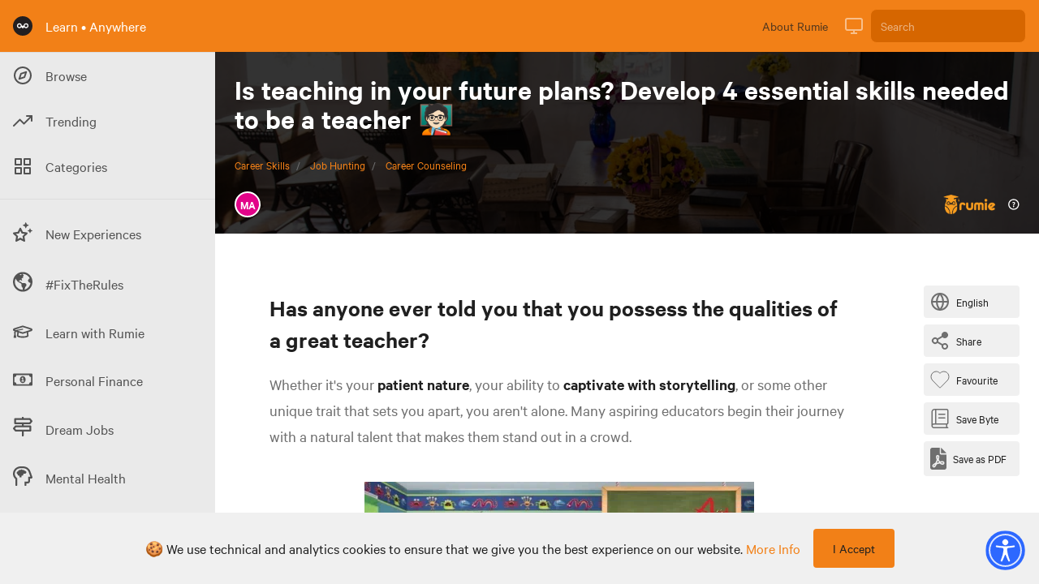

--- FILE ---
content_type: text/html; charset=utf-8
request_url: https://learn.rumie.org/jR/bytes/is-teaching-in-your-future-plans-develop-4-essential-skills-needed-to-be-a-teacher/
body_size: 53476
content:
<!doctype html>
<html data-n-head-ssr lang="en" data-n-head="%7B%22lang%22:%7B%22ssr%22:%22en%22%7D%7D">
  <head >
    <title>4 Essential Skills Needed to Be a Teacher 🧑🏻‍🏫</title><meta data-n-head="ssr" name="viewport" content="width=device-width, initial-scale=1"><meta data-n-head="ssr" name="og:site_name" content="Rumie"><meta data-n-head="ssr" name="og:type" content="article"><meta data-n-head="ssr" data-hid="charset" charset="utf-8"><meta data-n-head="ssr" data-hid="mobile-web-app-capable" name="mobile-web-app-capable" content="yes"><meta data-n-head="ssr" data-hid="apple-mobile-web-app-title" name="apple-mobile-web-app-title" content="rumie-learn"><meta data-n-head="ssr" data-hid="author" name="author" content="Jilson Thomas"><meta data-n-head="ssr" data-hid="og:title" property="og:title" content="Is teaching in your future plans? Develop 4 essential skills needed to be a teacher 🧑🏻‍🏫"><meta data-n-head="ssr" data-hid="description" name="description" content="Discover the set of skills needed to be a teacher."><meta data-n-head="ssr" data-hid="og:description" property="og:description" content="Discover the set of skills necessary to become a teacher."><meta data-n-head="ssr" property="og:image" content="https://images.unsplash.com/photo-1519406596751-0a3ccc4937fe?crop=entropy&amp;cs=tinysrgb&amp;fit=max&amp;fm=jpg&amp;ixid=M3wxMDQ3OTh8MHwxfHNlYXJjaHwyfHx0ZWFjaGVyJTIwZGVza3xlbnwwfDB8fHwxNjk2OTEwNzM4fDA&amp;ixlib=rb-4.0.3&amp;q=80&amp;w=400"><meta data-n-head="ssr" property="og:type" content="website"><meta data-n-head="ssr" property="og:url" content="https://learn.rumie.org/jR/bytes/is-teaching-in-your-future-plans-develop-4-essential-skills-needed-to-be-a-teacher/"><meta data-n-head="ssr" name="twitter:site" content="@RumieLearn"><meta data-n-head="ssr" name="twitter:description" content="Discover the set of skills necessary to become a teacher."><meta data-n-head="ssr" name="twitter:creator" content="@RumieLearn"><meta data-n-head="ssr" name="twitter:title" content="Is teaching in your future plans? Develop 4 essential skills needed to be a teacher 🧑🏻‍🏫 - Rumie"><meta data-n-head="ssr" name="twitter:card" content="summary"><meta data-n-head="ssr" name="twitter:image" content="https://images.unsplash.com/photo-1519406596751-0a3ccc4937fe?crop=entropy&amp;cs=tinysrgb&amp;fit=max&amp;fm=jpg&amp;ixid=M3wxMDQ3OTh8MHwxfHNlYXJjaHwyfHx0ZWFjaGVyJTIwZGVza3xlbnwwfDB8fHwxNjk2OTEwNzM4fDA&amp;ixlib=rb-4.0.3&amp;q=80&amp;w=400"><meta data-n-head="ssr" name="keywords" content="skills needed to be a teacher"><link data-n-head="ssr" rel="icon" type="image/x-icon" href="/favicon.ico"><link data-n-head="ssr" data-hid="shortcut-icon" rel="shortcut icon" href="/_nuxt/icons/icon_64x64.629946.png"><link data-n-head="ssr" data-hid="apple-touch-icon" rel="apple-touch-icon" href="/_nuxt/icons/icon_512x512.629946.png" sizes="512x512"><link data-n-head="ssr" rel="manifest" href="/_nuxt/manifest.00031fca.json" data-hid="manifest"><link data-n-head="ssr" rel="alternate" hreflang="x-default" href="https://learn.rumie.org/jR/bytes/is-teaching-in-your-future-plans-develop-4-essential-skills-needed-to-be-a-teacher/"><link data-n-head="ssr" rel="canonical" href="https://learn.rumie.org/jR/bytes/is-teaching-in-your-future-plans-develop-4-essential-skills-needed-to-be-a-teacher/"><link data-n-head="ssr" rel="amphtml" href="https://learn.rumie.org/jR/bytes/is-teaching-in-your-future-plans-develop-4-essential-skills-needed-to-be-a-teacher/amp"><script data-n-head="ssr" async src="https://cdn.onesignal.com/sdks/OneSignalSDK.js" data-hid="onesignal"></script><script data-n-head="ssr" type="application/ld+json">{"@context":"https://schema.org","@type":"FAQPage","mainEntity":[{"@type":"Question","name":"Jennifer, a high-school teacher, is leading a class of 30 students in a discussion-based lesson. A few students are becoming disruptive as the class progresses.  Which skills would be the MOST appropriate to employ in this case?","acceptedAnswer":{"@type":"Answer","text":"classroom management"}}]}</script><script data-n-head="ssr" type="application/ld+json">{"@context":"https://schema.org","@type":"Article","headline":"Is teaching in your future plans? Develop 4 essential skills needed to be a teacher 🧑🏻‍🏫","datePublished":"2023-11-06T22:15:31.000Z","dateModified":"2025-02-11T20:32:04.000Z","image":"https://images.unsplash.com/photo-1519406596751-0a3ccc4937fe?crop=entropy&amp;cs=tinysrgb&amp;fit=max&amp;fm=jpg&amp;ixid=M3wxMDQ3OTh8MHwxfHNlYXJjaHwyfHx0ZWFjaGVyJTIwZGVza3xlbnwwfDB8fHwxNjk2OTEwNzM4fDA&amp;ixlib=rb-4.0.3&amp;q=80&amp;w=400","author":[{"@type":"Person","name":"Maria  Athanasiou","url":"https://learn.rumie.org/jR/authors/maria-athanasiou-il4rd","jobTitle":"High School Teacher","description":"I am a certified high school business teacher who is always excited to share her personal finance and financial literacy knowledge with her students. My educational background includes a Bachelor&#x27;s degree in Accounting and a Master&#x27;s degree in Education.","sameAs":["linkedin.com/in/maria-athanasiou-769ab920a","Maria Athanasiou"],"honorificSuffix":"MEd","knowsAbout":["Finance","Stock market","Economics","Artificial intelligence"],"alumniOf":[]}],"description":"Discover the set of skills necessary to become a teacher.","mainEntityOfPage":{"@type":"WebPage","@id":"https://learn.rumie.org/jR/bytes/is-teaching-in-your-future-plans-develop-4-essential-skills-needed-to-be-a-teacher","name":"Is teaching in your future plans? Develop 4 essential skills needed to be a teacher 🧑🏻‍🏫","breadcrumb":{"@type":"BreadcrumbList","itemListElement":[{"@type":"ListItem","position":1,"item":{"@type":"Thing","@id":"https://learn.rumie.org/jR/categories/career-skills","name":"Career Skills"}},{"@type":"ListItem","position":2,"item":{"@type":"Thing","@id":"https://learn.rumie.org/jR/topics/job-hunting","name":"Job Hunting"}},{"@type":"ListItem","position":3,"item":{"@type":"Thing","@id":"https://learn.rumie.org/jR/themes/career-counseling","name":"Career Counseling"}}]}},"publisher":{"@type":"Organization","name":"Rumie","url":"https://learn.rumie.org/","publishingPrinciples":"https://learn.rumie.org/jR/editorial-policy","sameAs":["https://about.rumie.org/","https://www.linkedin.com/company/the-rumie-initiative/","https://www.tiktok.com/@rumielearn","https://twitter.com/rumielearn","https://www.instagram.com/rumielearn/","https://www.facebook.com/rumielearn","https://www.youtube.com/@RumieLearn","https://en.wikipedia.org/wiki/The_Rumie_Initiative"],"brand":{"@type":"Brand","name":"Rumie"},"logo":{"@type":"ImageObject","url":"https://firebasestorage.googleapis.com/v0/b/learning-dev-89518.appspot.com/o/flamelink%2Fmedia%2FxtZFSaPwxZFBaASwwCXQ_Rumie%20-%20Horizontal%20Logo%20-%20Orange.png?alt=media"}}}</script><link rel="preload" href="/_nuxt/6d782ad.js" as="script"><link rel="preload" href="/_nuxt/0a2644d.js" as="script"><link rel="preload" href="/_nuxt/3aaef50.js" as="script"><link rel="preload" href="/_nuxt/3af3337.js" as="script"><link rel="preload" href="/_nuxt/ce88f26.js" as="script"><link rel="preload" href="/_nuxt/e28d4e2.js" as="script"><link rel="preload" href="/_nuxt/f55dbd6.js" as="script"><link rel="preload" href="/_nuxt/7b50f48.js" as="script"><link rel="preload" href="/_nuxt/acc84e8.js" as="script"><style data-vue-ssr-id="00122704:0 d706d280:0 75842450:0 25dd8bd6:0 6c784720:0 c6bc2374:0 4c6dac46:0 32fb9ad0:0 073ad22a:0">.svg-inline--fa,svg:not(:root).svg-inline--fa{overflow:visible}.svg-inline--fa{display:inline-block;font-size:inherit;height:1em;vertical-align:-.125em}.svg-inline--fa.fa-w-14{width:.875em}.svg-inline--fa.fa-w-16{width:1em}.fa-1x{font-size:1em}@keyframes fa-spin{0%{-webkit-transform:rotate(0deg);transform:rotate(0deg)}to{-webkit-transform:rotate(1turn);transform:rotate(1turn)}}
/*! normalize.css v8.0.1 | MIT License | github.com/necolas/normalize.css */html{line-height:1.15;-webkit-text-size-adjust:100%}body{margin:0}main{display:block}h1{font-size:2em;margin:.67em 0}hr{box-sizing:content-box;height:0;overflow:visible}pre{font-family:monospace,monospace;font-size:1em}a{background-color:transparent}abbr[title]{border-bottom:none;text-decoration:underline;text-decoration:underline dotted}b,strong{font-weight:bolder}code,kbd,samp{font-family:monospace,monospace;font-size:1em}small{font-size:80%}sub,sup{font-size:75%;line-height:0;position:relative;vertical-align:baseline}sub{bottom:-.25em}sup{top:-.5em}img{border-style:none}button,input,optgroup,select,textarea{font-family:inherit;font-size:100%;line-height:1.15;margin:0}button,input{overflow:visible}button,select{text-transform:none}[type=button],[type=reset],[type=submit],button{-webkit-appearance:button}[type=button]::-moz-focus-inner,[type=reset]::-moz-focus-inner,[type=submit]::-moz-focus-inner,button::-moz-focus-inner{border-style:none;padding:0}[type=button]:-moz-focusring,[type=reset]:-moz-focusring,[type=submit]:-moz-focusring,button:-moz-focusring{outline:1px dotted ButtonText}fieldset{padding:.35em .75em .625em}legend{box-sizing:border-box;color:inherit;display:table;max-width:100%;padding:0;white-space:normal}progress{vertical-align:baseline}textarea{overflow:auto}[type=checkbox],[type=radio]{box-sizing:border-box;padding:0}[type=number]::-webkit-inner-spin-button,[type=number]::-webkit-outer-spin-button{height:auto}[type=search]{-webkit-appearance:textfield;outline-offset:-2px}[type=search]::-webkit-search-decoration{-webkit-appearance:none}::-webkit-file-upload-button{-webkit-appearance:button;font:inherit}details{display:block}summary{display:list-item}[hidden],template{display:none}blockquote,dd,dl,figure,h1,h2,h3,h4,h5,h6,hr,p,pre{margin:0}button{background-color:transparent;background-image:none}button:focus{outline:1px dotted;outline:5px auto -webkit-focus-ring-color}fieldset,ol,ul{margin:0;padding:0}ol,ul{list-style:none}html{font-family:system-ui,-apple-system,BlinkMacSystemFont,"Segoe UI",Roboto,"Helvetica Neue",Arial,"Noto Sans",sans-serif,"Apple Color Emoji","Segoe UI Emoji","Segoe UI Symbol","Noto Color Emoji";line-height:1.5}*,:after,:before{box-sizing:border-box;border:0 solid var(--color-bg-default)}hr{border-top-width:1px}img{border-style:solid}textarea{resize:vertical}input::placeholder,textarea::placeholder{color:#a0aec0}[role=button],button{cursor:pointer}table{border-collapse:collapse}h1,h2,h3,h4,h5,h6{font-size:inherit;font-weight:inherit}a{color:inherit;text-decoration:inherit}button,input,optgroup,select,textarea{padding:0;line-height:inherit;color:inherit}code,kbd,pre,samp{font-family:Menlo,Monaco,Consolas,"Liberation Mono","Courier New",monospace}audio,canvas,embed,iframe,img,object,svg,video{display:block;vertical-align:middle}img,video{max-width:100%;height:auto}.container{width:100%}@media (min-width:370px){.container{max-width:370px}}@media (min-width:640px){.container{max-width:640px}}@media (min-width:768px){.container{max-width:768px}}@media (min-width:1024px){.container{max-width:1024px}}@media (min-width:1280px){.container{max-width:1280px}}.form-input{appearance:none;background-color:#fff;border-color:#e2e8f0;border-width:1px;border-radius:.25rem;padding:.5rem .75rem;font-size:1rem;line-height:1.5}.form-input::placeholder{color:#a0aec0;opacity:1}.form-input:focus{outline:none;box-shadow:0 0 0 3px rgba(66,153,225,.5);border-color:#63b3ed}.form-textarea{appearance:none;background-color:#fff;border-color:#e2e8f0;border-width:1px;border-radius:.25rem;padding:.5rem .75rem;font-size:1rem;line-height:1.5}.form-textarea::placeholder{color:#a0aec0;opacity:1}.form-textarea:focus{outline:none;box-shadow:0 0 0 3px rgba(66,153,225,.5);border-color:#63b3ed}.form-multiselect{appearance:none;background-color:#fff;border-color:#e2e8f0;border-width:1px;border-radius:.25rem;padding:.5rem .75rem;font-size:1rem;line-height:1.5}.form-multiselect:focus{outline:none;box-shadow:0 0 0 3px rgba(66,153,225,.5);border-color:#63b3ed}.form-select{background-image:url("data:image/svg+xml;charset=utf-8,%3Csvg xmlns='http://www.w3.org/2000/svg' viewBox='0 0 24 24' fill='%23a0aec0'%3E%3Cpath d='M15.3 9.3a1 1 0 011.4 1.4l-4 4a1 1 0 01-1.4 0l-4-4a1 1 0 011.4-1.4l3.3 3.29 3.3-3.3z'/%3E%3C/svg%3E");appearance:none;color-adjust:exact;background-repeat:no-repeat;background-color:var(--color-bg-background);border-color:var(--color-bg-inverse);border-width:1px;border-radius:.25rem;padding:.5rem 2.5rem .5rem .75rem;font-size:1rem;line-height:1.5;background-position:right .5rem center;background-size:1.5em 1.5em}.form-select::-ms-expand{color:#a0aec0;border:none}@media not print{.form-select::-ms-expand{display:none}}@media print and (-ms-high-contrast:active),print and (-ms-high-contrast:none){.form-select{padding-right:.75rem}}.form-select:focus{outline:none;box-shadow:0 0 0 3px rgba(66,153,225,.5);border-color:#63b3ed}.form-checkbox:checked{background-image:url("data:image/svg+xml;charset=utf-8,%3Csvg viewBox='0 0 16 16' fill='%23fff' xmlns='http://www.w3.org/2000/svg'%3E%3Cpath d='M5.707 7.293a1 1 0 00-1.414 1.414l2 2a1 1 0 001.414 0l4-4a1 1 0 00-1.414-1.414L7 8.586 5.707 7.293z'/%3E%3C/svg%3E");border-color:transparent;background-color:currentColor;background-size:100% 100%;background-position:50%;background-repeat:no-repeat}@media not print{.form-checkbox::-ms-check{border-width:1px;color:transparent;background:inherit;border-color:inherit;border-radius:inherit}}.form-checkbox{appearance:none;color-adjust:exact;display:inline-block;vertical-align:middle;background-origin:border-box;user-select:none;flex-shrink:0;height:1em;width:1em;color:#4299e1;background-color:var(--color-bg-background);border-color:var(--color-bg-inverse);border-width:1px;border-radius:.25rem}.form-checkbox:focus{outline:none;box-shadow:0 0 0 3px rgba(66,153,225,.5);border-color:#63b3ed}.form-radio:checked{background-image:url("data:image/svg+xml;charset=utf-8,%3Csvg viewBox='0 0 16 16' fill='%23fff' xmlns='http://www.w3.org/2000/svg'%3E%3Ccircle cx='8' cy='8' r='3'/%3E%3C/svg%3E");border-color:transparent;background-color:currentColor;background-size:100% 100%;background-position:50%;background-repeat:no-repeat}@media not print{.form-radio::-ms-check{border-width:1px;color:transparent;background:inherit;border-color:inherit;border-radius:inherit}}.form-radio{appearance:none;color-adjust:exact;display:inline-block;vertical-align:middle;background-origin:border-box;user-select:none;flex-shrink:0;border-radius:100%;height:1em;width:1em;color:#4299e1;background-color:#fff;border-color:#e2e8f0;border-width:1px}.form-radio:focus{outline:none;box-shadow:0 0 0 3px rgba(66,153,225,.5);border-color:#63b3ed}.prose{color:var(--color-text-default-soft);max-width:65ch}.prose [class~=lead]{color:#4a5568;font-size:1.25em;line-height:1.6;margin-top:1.2em;margin-bottom:1.2em}.prose a{color:var(--color-text-primary);text-decoration:no-underline}.prose a:hover{color:var(--color-text-primary-hover)}.prose strong{color:var(--color-text-default);font-weight:600}.prose ol{counter-reset:list-counter;margin-top:1.25em;margin-bottom:1.25em}.prose ol li{margin-top:.2em;margin-bottom:.2em}.prose ol li p{margin-top:.1em;margin-bottom:.1em}.prose ol>li{position:relative;counter-increment:list-counter;padding-left:1.75em}.prose ol>li:before{content:counter(list-counter) ".";position:absolute;font-weight:400;color:#718096}.prose ul>li{position:relative;padding-left:1.75em}.prose ul>li:before{content:"";position:absolute;background-color:#cbd5e0;border-radius:50%;width:.375em;height:.375em;top:.6875em;left:.25em}.prose hr{border-color:#e2e8f0;border-top-width:1px;margin-top:3em;margin-bottom:3em}.prose blockquote{font-weight:500;font-style:italic;color:#1a202c;border-left-width:.25rem;border-left-color:#e2e8f0;quotes:"\201C""\201D""\2018""\2019";margin-top:1.6em;margin-bottom:1.6em;padding-left:1em}.prose blockquote p:first-of-type:before{content:open-quote}.prose blockquote p:last-of-type:after{content:close-quote}.prose h1{font-size:2.25em;margin-top:0;margin-bottom:.8888889em;line-height:1.1111111}.prose h1,.prose h2{color:var(--color-text-default);font-weight:600}.prose h2{font-size:1.5em;margin-top:2em;margin-bottom:1em;line-height:1.3333333}.prose h3{color:var(--color-text-default);font-weight:600;font-size:1.25em;margin-top:1.6em;margin-bottom:.6em;line-height:1.6}.prose h4{color:#1a202c;font-weight:600;margin-top:1.5em;margin-bottom:.5em;line-height:1.5}.prose figure figcaption{color:#718096;font-size:.875em;line-height:1.4285714;margin-top:.8571429em}.prose code{color:#1a202c;font-weight:600;font-size:.875em}.prose code:after,.prose code:before{content:"`"}.prose pre{color:#e2e8f0;background-color:#2d3748;overflow-x:auto;font-size:.875em;line-height:1.7142857;margin-top:1.7142857em;margin-bottom:1.7142857em;border-radius:.375rem;padding:.8571429em 1.1428571em}.prose pre code{background-color:transparent;border-width:0;border-radius:0;padding:0;font-weight:400;color:inherit;font-size:inherit;font-family:inherit;line-height:inherit}.prose pre code:after,.prose pre code:before{content:""}.prose table{width:100%;table-layout:auto;text-align:left;margin-top:2em;margin-bottom:2em;font-size:.875em;line-height:1.7142857}.prose thead{color:#1a202c;font-weight:600;border-bottom-width:1px;border-bottom-color:#cbd5e0}.prose thead th{vertical-align:bottom;padding-right:.5714286em;padding-bottom:.5714286em;padding-left:.5714286em}.prose tbody tr{border-bottom-width:1px;border-bottom-color:#e2e8f0}.prose tbody tr:last-child{border-bottom-width:0}.prose tbody td{vertical-align:top;padding:.5714286em}.prose{font-size:1rem;line-height:1.75}.prose p{margin-top:1.25em;margin-bottom:1.25em;color:var(--color-text-default-soft);font-weight:400;line-height:1.6em}.prose p img{margin-bottom:1em}.prose img{margin-top:0;margin-bottom:0}.prose figure,.prose video{margin-top:2em;margin-bottom:2em}.prose figure figcaption{color:var(--color-text-default-soft);font-size:.7em}.prose figure a{font-size:.7em}.prose figure>*{margin-top:0;margin-bottom:0}.prose h2 code{font-size:.875em}.prose h3 code{font-size:.9em}.prose ul{margin-top:1.25em;margin-bottom:1.25em}.prose ul li{margin-top:.2em;margin-bottom:.2em}.prose ul li p{margin-top:.3em;margin-bottom:.3em}.prose li{margin-top:.5em;margin-bottom:.5em}.prose ol>li:before{left:0}.prose>ul>li p{margin-top:.75em;margin-bottom:.75em}.prose>ul>li>:first-child{margin-top:1.25em}.prose>ul>li>:last-child{margin-bottom:1.25em}.prose>ol>li>:first-child{margin-top:1.25em}.prose>ol>li>:last-child{margin-bottom:1.25em}.prose ol ol,.prose ol ul,.prose ul ol,.prose ul ul{margin-top:.75em;margin-bottom:.75em}.prose h2+*,.prose h3+*,.prose h4+*,.prose hr+*{margin-top:0}.prose thead th:first-child{padding-left:0}.prose thead th:last-child{padding-right:0}.prose tbody td:first-child{padding-left:0}.prose tbody td:last-child{padding-right:0}.prose>:first-child{margin-top:0}.prose>:last-child{margin-bottom:0}.prose iframe{margin-top:1em}.prose-sm{font-size:.875rem;line-height:1.7142857}.prose-sm p{margin-top:1.1428571em;margin-bottom:1.1428571em}.prose-sm [class~=lead]{font-size:1.2857143em;line-height:1.5555556;margin-top:.8888889em;margin-bottom:.8888889em}.prose-sm blockquote{margin-top:1.3333333em;margin-bottom:1.3333333em;padding-left:1.1111111em}.prose-sm h1{font-size:2.1428571em;margin-top:0;margin-bottom:.8em;line-height:1.2}.prose-sm h2{font-size:1.4285714em;margin-top:.5em;margin-bottom:.5em;line-height:1.4}.prose-sm h3{font-size:1.2857143em;margin-top:1.5555556em;margin-bottom:.4444444em;line-height:1.5555556}.prose-sm h4{margin-top:1.4285714em;margin-bottom:.5714286em;line-height:1.4285714}.prose-sm figure,.prose-sm img,.prose-sm video{margin-top:1.7142857em;margin-bottom:1.7142857em}.prose-sm figure>*{margin-top:0;margin-bottom:0}.prose-sm figure figcaption{font-size:.8571429em;line-height:1.3333333;margin-top:.6666667em}.prose-sm code{font-size:.8571429em}.prose-sm h2 code{font-size:.9em}.prose-sm h3 code{font-size:.8888889em}.prose-sm pre{font-size:.8571429em;line-height:1.6666667;margin-top:1.6666667em;margin-bottom:1.6666667em;border-radius:.25rem;padding:.6666667em 1em}.prose-sm ol,.prose-sm ul{margin-top:1.1428571em;margin-bottom:1.1428571em}.prose-sm li{margin-top:.2857143em;margin-bottom:.2857143em}.prose-sm ol>li{padding-left:1.5714286em}.prose-sm ol>li:before{left:0}.prose-sm ul>li{padding-left:1.5714286em}.prose-sm ul>li:before{height:.3571429em;width:.3571429em;top:.67857em;left:.2142857em}.prose-sm>ul>li p{margin-top:.5714286em;margin-bottom:.5714286em}.prose-sm>ul>li>:first-child{margin-top:1.1428571em}.prose-sm>ul>li>:last-child{margin-bottom:1.1428571em}.prose-sm>ol>li>:first-child{margin-top:1.1428571em}.prose-sm>ol>li>:last-child{margin-bottom:1.1428571em}.prose-sm ol ol,.prose-sm ol ul,.prose-sm ul ol,.prose-sm ul ul{margin-top:.5714286em;margin-bottom:.5714286em}.prose-sm hr{margin-top:2.8571429em;margin-bottom:2.8571429em}.prose-sm h2+*,.prose-sm h3+*,.prose-sm h4+*,.prose-sm hr+*{margin-top:0}.prose-sm table{font-size:.8571429em;line-height:1.5}.prose-sm thead th{padding-right:1em;padding-bottom:.6666667em;padding-left:1em}.prose-sm thead th:first-child{padding-left:0}.prose-sm thead th:last-child{padding-right:0}.prose-sm tbody td{padding:.6666667em 1em}.prose-sm tbody td:first-child{padding-left:0}.prose-sm tbody td:last-child{padding-right:0}.prose-sm>:first-child{margin-top:0}.prose-sm>:last-child{margin-bottom:0}.prose-lg{font-size:1.125rem;line-height:1.7777778}.prose-lg p{margin-top:1.3333333em;margin-bottom:1.3333333em}.prose-lg [class~=lead]{font-size:1.2222222em;line-height:1.4545455;margin-top:1.0909091em;margin-bottom:1.0909091em}.prose-lg blockquote{margin-top:1.6666667em;margin-bottom:1.6666667em;padding-left:1em}.prose-lg h1{font-size:2.6666667em;margin-top:0;margin-bottom:.8333333em;line-height:1}.prose-lg h2{font-size:1.6666667em;margin-top:1.8666667em;margin-bottom:1.0666667em;line-height:1.3333333}.prose-lg h3{font-size:1.3333333em;margin-top:1.6666667em;margin-bottom:.6666667em;line-height:1.5}.prose-lg h4{margin-top:1.7777778em;margin-bottom:.4444444em;line-height:1.5555556}.prose-lg figure,.prose-lg img,.prose-lg video{margin-top:1.7777778em;margin-bottom:1.7777778em}.prose-lg figure>*{margin-top:0;margin-bottom:0}.prose-lg figure figcaption{font-size:.8888889em;line-height:1.5;margin-top:1em}.prose-lg code{font-size:.8888889em}.prose-lg h2 code{font-size:.8666667em}.prose-lg h3 code{font-size:.875em}.prose-lg pre{font-size:.8888889em;line-height:1.75;margin-top:2em;margin-bottom:2em;border-radius:.375rem;padding:1em 1.5em}.prose-lg ol,.prose-lg ul{margin-top:1.3333333em;margin-bottom:1.3333333em}.prose-lg li{margin-top:.6666667em;margin-bottom:.6666667em}.prose-lg ol>li{padding-left:1.6666667em}.prose-lg ol>li:before{left:0}.prose-lg ul>li{padding-left:1.6666667em}.prose-lg ul>li:before{width:.3333333em;height:.3333333em;top:.72222em;left:.2222222em}.prose-lg>ul>li p{margin-top:.8888889em;margin-bottom:.8888889em}.prose-lg>ul>li>:first-child{margin-top:1.3333333em}.prose-lg>ul>li>:last-child{margin-bottom:1.3333333em}.prose-lg>ol>li>:first-child{margin-top:1.3333333em}.prose-lg>ol>li>:last-child{margin-bottom:1.3333333em}.prose-lg ol ol,.prose-lg ol ul,.prose-lg ul ol,.prose-lg ul ul{margin-top:.8888889em;margin-bottom:.8888889em}.prose-lg hr{margin-top:3.1111111em;margin-bottom:3.1111111em}.prose-lg h2+*,.prose-lg h3+*,.prose-lg h4+*,.prose-lg hr+*{margin-top:0}.prose-lg table{font-size:.8888889em;line-height:1.5}.prose-lg thead th{padding-right:.75em;padding-bottom:.75em;padding-left:.75em}.prose-lg thead th:first-child{padding-left:0}.prose-lg thead th:last-child{padding-right:0}.prose-lg tbody td{padding:.75em}.prose-lg tbody td:first-child{padding-left:0}.prose-lg tbody td:last-child{padding-right:0}.prose-lg>:first-child{margin-top:0}.prose-lg>:last-child{margin-bottom:0}.prose-xl{font-size:1.25rem;line-height:1.8}.prose-xl p{margin-top:1.2em;margin-bottom:1.2em}.prose-xl [class~=lead]{font-size:1.2em;line-height:1.5;margin-top:1em;margin-bottom:1em}.prose-xl blockquote{margin-top:1.6em;margin-bottom:1.6em;padding-left:1.0666667em}.prose-xl h1{font-size:2.8em;margin-top:0;margin-bottom:.8571429em;line-height:1}.prose-xl h2{font-size:1.8em;margin-top:1.5555556em;margin-bottom:.8888889em;line-height:1.1111111}.prose-xl h3{font-size:1.5em;margin-top:1.6em;margin-bottom:.6666667em;line-height:1.3333333}.prose-xl h4{margin-top:1.8em;margin-bottom:.6em;line-height:1.6}.prose-xl figure,.prose-xl img,.prose-xl video{margin-top:2em;margin-bottom:2em}.prose-xl figure figcaption{color:var(--color-text-default-soft);font-size:.7em!important}.prose-xl figure a{font-size:.7em!important}.prose-xl figure p{margin-top:1em;margin-bottom:1em}.prose-xl figure>*{margin-top:0;margin-bottom:0}.prose-xl figure figcaption{font-size:.9em;line-height:1.5555556;margin-top:1em}.prose-xl code{font-size:.9em}.prose-xl h2 code{font-size:.8611111em}.prose-xl h3 code,.prose-xl pre{font-size:.9em}.prose-xl pre{line-height:1.7777778;margin-top:2em;margin-bottom:2em;border-radius:.5rem;padding:1.1111111em 1.3333333em}.prose-xl ol,.prose-xl ul{margin-top:1.2em;margin-bottom:1.2em}.prose-xl li{margin-top:.6em;margin-bottom:.6em}.prose-xl ol>li{padding-left:1.8em}.prose-xl ol>li:before{left:0}.prose-xl ul>li{padding-left:1.8em}.prose-xl ul>li:before{width:.35em;height:.35em;top:.725em;left:.25em}.prose-xl>ul>li p{margin-top:.8em;margin-bottom:.8em}.prose-xl>ul>li>:first-child{margin-top:1.2em}.prose-xl>ul>li>:last-child{margin-bottom:1.2em}.prose-xl>ol>li>:first-child{margin-top:1.2em}.prose-xl>ol>li>:last-child{margin-bottom:1.2em}.prose-xl ol ol,.prose-xl ol ul,.prose-xl ul ol,.prose-xl ul ul{margin-top:.8em;margin-bottom:.8em}.prose-xl hr{margin-top:2.8em;margin-bottom:2.8em}.prose-xl h2+*,.prose-xl h3+*,.prose-xl h4+*,.prose-xl hr+*{margin-top:0}.prose-xl table{font-size:.9em;line-height:1.5555556}.prose-xl thead th{padding-right:.6666667em;padding-bottom:.8888889em;padding-left:.6666667em}.prose-xl thead th:first-child{padding-left:0}.prose-xl thead th:last-child{padding-right:0}.prose-xl tbody td{padding:.8888889em .6666667em}.prose-xl tbody td:first-child{padding-left:0}.prose-xl tbody td:last-child{padding-right:0}.prose-xl>:first-child{margin-top:0}.prose-xl>:last-child{margin-bottom:0}.prose-2xl{font-size:1.5rem;line-height:1.6666667}.prose-2xl p{margin-top:1.3333333em;margin-bottom:1.3333333em}.prose-2xl [class~=lead]{font-size:1.25em;line-height:1.4666667;margin-top:1.0666667em;margin-bottom:1.0666667em}.prose-2xl blockquote{margin-top:1.7777778em;margin-bottom:1.7777778em;padding-left:1.1111111em}.prose-2xl h1{font-size:2.6666667em;margin-top:0;margin-bottom:.875em;line-height:1}.prose-2xl h2{font-size:2em;margin-top:1.5em;margin-bottom:.8333333em;line-height:1.0833333}.prose-2xl h3{font-size:1.5em;margin-top:1.5555556em;margin-bottom:.6666667em;line-height:1.2222222}.prose-2xl h4{margin-top:1.6666667em;margin-bottom:.6666667em;line-height:1.5}.prose-2xl figure,.prose-2xl img,.prose-2xl video{margin-top:2em;margin-bottom:2em}.prose-2xl figure>*{margin-top:0;margin-bottom:0}.prose-2xl figure figcaption{font-size:.8333333em;line-height:1.6;margin-top:1em}.prose-2xl code{font-size:.8333333em}.prose-2xl h2 code{font-size:.875em}.prose-2xl h3 code{font-size:.8888889em}.prose-2xl pre{font-size:.8333333em;line-height:1.8;margin-top:2em;margin-bottom:2em;border-radius:.5rem;padding:1.2em 1.6em}.prose-2xl ol,.prose-2xl ul{margin-top:1.3333333em;margin-bottom:1.3333333em}.prose-2xl li{margin-top:.5em;margin-bottom:.5em}.prose-2xl ol>li{padding-left:1.6666667em}.prose-2xl ol>li:before{left:0}.prose-2xl ul>li{padding-left:1.6666667em}.prose-2xl ul>li:before{width:.3333333em;height:.3333333em;top:.66667em;left:.25em}.prose-2xl>ul>li p{margin-top:.8333333em;margin-bottom:.8333333em}.prose-2xl>ul>li>:first-child{margin-top:1.3333333em}.prose-2xl>ul>li>:last-child{margin-bottom:1.3333333em}.prose-2xl>ol>li>:first-child{margin-top:1.3333333em}.prose-2xl>ol>li>:last-child{margin-bottom:1.3333333em}.prose-2xl ol ol,.prose-2xl ol ul,.prose-2xl ul ol,.prose-2xl ul ul{margin-top:.6666667em;margin-bottom:.6666667em}.prose-2xl hr{margin-top:3em;margin-bottom:3em}.prose-2xl h2+*,.prose-2xl h3+*,.prose-2xl h4+*,.prose-2xl hr+*{margin-top:0}.prose-2xl table{font-size:.8333333em;line-height:1.4}.prose-2xl thead th{padding-right:.6em;padding-bottom:.8em;padding-left:.6em}.prose-2xl thead th:first-child{padding-left:0}.prose-2xl thead th:last-child{padding-right:0}.prose-2xl tbody td{padding:.8em .6em}.prose-2xl tbody td:first-child{padding-left:0}.prose-2xl tbody td:last-child{padding-right:0}.prose-2xl>:first-child{margin-top:0}.prose-2xl>:last-child{margin-bottom:0}.bg-white{--bg-opacity:1;background-color:#fff;background-color:rgba(255,255,255,var(--bg-opacity))}.bg-black{--bg-opacity:1;background-color:#000;background-color:rgba(0,0,0,var(--bg-opacity))}.bg-gray-100{--bg-opacity:1;background-color:#f4f5f7;background-color:rgba(244,245,247,var(--bg-opacity))}.bg-gray-200{--bg-opacity:1;background-color:#e5e7eb;background-color:rgba(229,231,235,var(--bg-opacity))}.bg-gray-700{--bg-opacity:1;background-color:#374151;background-color:rgba(55,65,81,var(--bg-opacity))}.bg-red-500{--bg-opacity:1;background-color:#f05252;background-color:rgba(240,82,82,var(--bg-opacity))}.bg-red-600{--bg-opacity:1;background-color:#e02424;background-color:rgba(224,36,36,var(--bg-opacity))}.bg-green-400{--bg-opacity:1;background-color:#31c48d;background-color:rgba(49,196,141,var(--bg-opacity))}.bg-green-500{--bg-opacity:1;background-color:#0e9f6e;background-color:rgba(14,159,110,var(--bg-opacity))}.bg-blue-500{--bg-opacity:1;background-color:#3f83f8;background-color:rgba(63,131,248,var(--bg-opacity))}.bg-primary{background-color:var(--color-bg-primary)}.bg-primary-hover{background-color:var(--color-bg-primary-hover)}.bg-secondary{background-color:var(--color-bg-secondary)}.bg-default{background-color:var(--color-bg-default)}.bg-info{background-color:var(--color-bg-info)}.bg-inverse{background-color:var(--color-bg-inverse)}.bg-background{background-color:var(--color-bg-background)}.bg-border{background-color:var(--color-bg-border)}.bg-reddit{background-color:var(--color-reddit)}.bg-discord{background-color:var(--color-discord)}.bg-discordLight{background-color:var(--color-discord-light)}.bg-laundryCafeBlack{background-color:var(--color-laundry-cafe-black)}.hover\:bg-red-500:hover{--bg-opacity:1;background-color:#f05252;background-color:rgba(240,82,82,var(--bg-opacity))}.hover\:bg-blue-700:hover{--bg-opacity:1;background-color:#1a56db;background-color:rgba(26,86,219,var(--bg-opacity))}.hover\:bg-primary:hover{background-color:var(--color-bg-primary)}.hover\:bg-primary-hover:hover{background-color:var(--color-bg-primary-hover)}.hover\:bg-secondary-hover:hover{background-color:var(--color-bg-secondary-hover)}.hover\:bg-secondary:hover{background-color:var(--color-bg-secondary)}.hover\:bg-default:hover{background-color:var(--color-bg-default)}.hover\:bg-info:hover{background-color:var(--color-bg-info)}.hover\:bg-inverse:hover{background-color:var(--color-bg-inverse)}.hover\:bg-redditLight:hover{background-color:var(--color-reddit-light)}.hover\:bg-discordLight:hover{background-color:var(--color-discord-light)}.hover\:bg-laundryCafeBlack:hover{background-color:var(--color-laundry-cafe-black)}.focus\:bg-secondary:focus{background-color:var(--color-bg-secondary)}.bg-gradient-to-r{background-image:linear-gradient(90deg,var(--gradient-color-stops))}.from-orange-300{--gradient-from-color:#fdba8c;--gradient-color-stops:var(--gradient-from-color),var(--gradient-to-color,rgba(253,186,140,0))}.from-green-300{--gradient-from-color:#84e1bc;--gradient-color-stops:var(--gradient-from-color),var(--gradient-to-color,rgba(132,225,188,0))}.from-green-500{--gradient-from-color:#0e9f6e;--gradient-color-stops:var(--gradient-from-color),var(--gradient-to-color,rgba(14,159,110,0))}.via-orange-400{--gradient-via-color:#ff8a4c;--gradient-color-stops:var(--gradient-from-color),var(--gradient-via-color),var(--gradient-to-color,rgba(255,138,76,0))}.via-green-400{--gradient-via-color:#31c48d;--gradient-color-stops:var(--gradient-from-color),var(--gradient-via-color),var(--gradient-to-color,rgba(49,196,141,0))}.via-green-700{--gradient-via-color:#046c4e;--gradient-color-stops:var(--gradient-from-color),var(--gradient-via-color),var(--gradient-to-color,rgba(4,108,78,0))}.to-orange-300{--gradient-to-color:#fdba8c}.to-green-300{--gradient-to-color:#84e1bc}.to-green-500{--gradient-to-color:#0e9f6e}.bg-opacity-50{--bg-opacity:0.5}.bg-center{background-position:50%}.bg-cover{background-size:cover}.border-transparent{border-color:transparent}.border-gray-500{--border-opacity:1;border-color:#6b7280;border-color:rgba(107,114,128,var(--border-opacity))}.border-green-500{--border-opacity:1;border-color:#0e9f6e;border-color:rgba(14,159,110,var(--border-opacity))}.border-primary{border-color:var(--color-bg-primary)}.border-secondary{border-color:var(--color-bg-secondary)}.border-inverse{border-color:var(--color-bg-border)}.border-laundryCafeBlack{border-color:var(--color-laundry-cafe-black)}.border-info{border-color:var(--color-border-info)}.border-highlight{border-color:var(--color-border-highlight)}.focus\:border-red-700:focus{--border-opacity:1;border-color:#c81e1e;border-color:rgba(200,30,30,var(--border-opacity))}.focus\:border-blue-300:focus{--border-opacity:1;border-color:#a4cafe;border-color:rgba(164,202,254,var(--border-opacity))}.rounded-sm{border-radius:.125rem}.rounded{border-radius:.25rem}.rounded-md{border-radius:.375rem}.rounded-lg{border-radius:.5rem}.rounded-xl{border-radius:8rem}.rounded-full{border-radius:9999px}.rounded-t-none{border-top-left-radius:0;border-top-right-radius:0}.rounded-b-none{border-bottom-right-radius:0;border-bottom-left-radius:0}.rounded-r-md{border-top-right-radius:.375rem;border-bottom-right-radius:.375rem}.rounded-l-md{border-top-left-radius:.375rem;border-bottom-left-radius:.375rem}.rounded-t-lg{border-top-left-radius:.5rem}.rounded-r-lg,.rounded-t-lg{border-top-right-radius:.5rem}.rounded-b-lg,.rounded-r-lg{border-bottom-right-radius:.5rem}.rounded-b-lg{border-bottom-left-radius:.5rem}.border-none{border-style:none}.border-2{border-width:2px}.border{border-width:1px}.border-l-0{border-left-width:0}.border-r-2{border-right-width:2px}.border-l-2{border-left-width:2px}.border-t-4{border-top-width:4px}.border-r-4{border-right-width:4px}.border-l-4{border-left-width:4px}.border-t{border-top-width:1px}.border-b{border-bottom-width:1px}.border-l{border-left-width:1px}.cursor-default{cursor:default}.cursor-pointer{cursor:pointer}.block{display:block}.inline-block{display:inline-block}.inline{display:inline}.flex{display:flex}.inline-flex{display:inline-flex}.contents{display:contents}.hidden{display:none}.flex-row{flex-direction:row}.flex-col{flex-direction:column}.flex-col-reverse{flex-direction:column-reverse}.flex-wrap{flex-wrap:wrap}.items-start{align-items:flex-start}.items-end{align-items:flex-end}.items-center{align-items:center}.self-start{align-self:flex-start}.self-end{align-self:flex-end}.self-center{align-self:center}.justify-start{justify-content:flex-start}.justify-end{justify-content:flex-end}.justify-center{justify-content:center}.justify-between{justify-content:space-between}.justify-self-center{justify-self:center}.flex-1{flex:1 1 0%}.flex-none{flex:none}.flex-shrink-0{flex-shrink:0}.order-first{order:-9999}.font-thin{font-weight:200}.font-normal{font-weight:400}.font-medium{font-weight:500}.font-semibold{font-weight:600}.font-bold{font-weight:700}.h-0{height:0}.h-1{height:.25rem}.h-2{height:.5rem}.h-3{height:.75rem}.h-4{height:1rem}.h-5{height:1.25rem}.h-6{height:1.5rem}.h-7{height:1.75rem}.h-8{height:2rem}.h-9{height:2.25rem}.h-12{height:3rem}.h-14{height:3.5rem}.h-16{height:4rem}.h-24{height:6rem}.h-32{height:8rem}.h-48{height:12rem}.h-56{height:14rem}.h-64{height:16rem}.h-72{height:18rem}.h-80{height:20rem}.h-auto{height:auto}.h-full{height:100%}.h-screen{height:100vh}.text-xs{font-size:.75rem}.text-sm{font-size:.875rem}.text-base{font-size:1rem}.text-lg{font-size:1.125rem}.text-xl{font-size:1.25rem}.text-2xl{font-size:1.5rem}.text-4xl{font-size:2.25rem}.leading-5{line-height:1.25rem}.leading-6{line-height:1.5rem}.leading-none{line-height:1}.leading-tight{line-height:1.25}.list-disc{list-style-type:disc}.m-1{margin:.25rem}.m-2{margin:.5rem}.m-3{margin:.75rem}.m-10{margin:2.5rem}.m-auto{margin:auto}.my-1{margin-top:.25rem;margin-bottom:.25rem}.mx-2{margin-left:.5rem;margin-right:.5rem}.my-3{margin-top:.75rem;margin-bottom:.75rem}.my-4{margin-top:1rem;margin-bottom:1rem}.mx-4{margin-left:1rem;margin-right:1rem}.mx-6{margin-left:1.5rem;margin-right:1.5rem}.mx-8{margin-left:2rem;margin-right:2rem}.mx-auto{margin-left:auto;margin-right:auto}.-mx-2{margin-left:-.5rem;margin-right:-.5rem}.-my-6{margin-top:-1.5rem;margin-bottom:-1.5rem}.mt-0{margin-top:0}.mr-0{margin-right:0}.ml-0{margin-left:0}.mt-1{margin-top:.25rem}.mr-1{margin-right:.25rem}.mb-1{margin-bottom:.25rem}.ml-1{margin-left:.25rem}.mt-2{margin-top:.5rem}.mr-2{margin-right:.5rem}.mb-2{margin-bottom:.5rem}.ml-2{margin-left:.5rem}.mt-3{margin-top:.75rem}.mb-3{margin-bottom:.75rem}.ml-3{margin-left:.75rem}.mt-4{margin-top:1rem}.mr-4{margin-right:1rem}.mb-4{margin-bottom:1rem}.ml-4{margin-left:1rem}.mt-5{margin-top:1.25rem}.mr-5{margin-right:1.25rem}.ml-5{margin-left:1.25rem}.mt-6{margin-top:1.5rem}.mr-6{margin-right:1.5rem}.mb-6{margin-bottom:1.5rem}.ml-6{margin-left:1.5rem}.mt-7{margin-top:1.75rem}.mb-7{margin-bottom:1.75rem}.mt-8{margin-top:2rem}.mr-8{margin-right:2rem}.mb-8{margin-bottom:2rem}.ml-8{margin-left:2rem}.mt-9{margin-top:2.25rem}.mr-10{margin-right:2.5rem}.ml-10{margin-left:2.5rem}.mt-12{margin-top:3rem}.mb-12{margin-bottom:3rem}.mt-16{margin-top:4rem}.mb-16{margin-bottom:4rem}.mb-28{margin-bottom:7rem}.mr-40{margin-right:10rem}.mt-auto{margin-top:auto}.ml-auto{margin-left:auto}.-mt-14{margin-top:-3.5rem}.-mr-14{margin-right:-3.5rem}.-ml-14{margin-left:-3.5rem}.-mt-36{margin-top:-9rem}.mt-icon{margin-top:.125rem}.-mt-1{margin-top:-.25rem}.-mr-1{margin-right:-.25rem}.-mb-1{margin-bottom:-.25rem}.-ml-1{margin-left:-.25rem}.-mt-2{margin-top:-.5rem}.-mr-2{margin-right:-.5rem}.-ml-2{margin-left:-.5rem}.-mt-3{margin-top:-.75rem}.-ml-3{margin-left:-.75rem}.-mt-4{margin-top:-1rem}.-mt-6{margin-top:-1.5rem}.-mt-8{margin-top:-2rem}.-mr-8{margin-right:-2rem}.-ml-8{margin-left:-2rem}.-mr-9{margin-right:-2.25rem}.-ml-9{margin-left:-2.25rem}.-ml-10{margin-left:-2.5rem}.-mt-16{margin-top:-4rem}.-ml-px{margin-left:-1px}.first\:-mt-10:first-child{margin-top:-2.5rem}.max-h-128{max-height:32em}.max-h-doc{max-height:calc(100vh - 4rem)}.max-w-none{max-width:none}.max-w-xs{max-width:20rem}.max-w-md{max-width:28rem}.max-w-lg{max-width:32rem}.max-w-2xl{max-width:42rem}.max-w-3xl{max-width:48rem}.max-w-screen-md{max-width:768px}.max-w-screen-lg{max-width:1024px}.min-h-screen{min-height:100vh}.min-w-32{min-width:8rem}.object-cover{object-fit:cover}.object-center{object-position:center}.opacity-0{opacity:0}.opacity-25{opacity:.25}.opacity-50{opacity:.5}.opacity-75{opacity:.75}.opacity-100{opacity:1}.hover\:opacity-50:hover{opacity:.5}.hover\:opacity-75:hover{opacity:.75}.hover\:opacity-100:hover{opacity:1}.focus\:outline-none:focus{outline:2px solid transparent;outline-offset:2px}.overflow-hidden{overflow:hidden}.overflow-scroll{overflow:scroll}.overflow-x-auto{overflow-x:auto}.overflow-y-auto{overflow-y:auto}.overflow-x-hidden{overflow-x:hidden}.overflow-y-hidden{overflow-y:hidden}.overflow-x-scroll{overflow-x:scroll}.p-0{padding:0}.p-1{padding:.25rem}.p-2{padding:.5rem}.p-3{padding:.75rem}.p-4{padding:1rem}.p-5{padding:1.25rem}.p-6{padding:1.5rem}.p-12{padding:3rem}.p-16{padding:4rem}.p-icon{padding:.625rem}.py-0{padding-top:0;padding-bottom:0}.px-0{padding-left:0;padding-right:0}.py-1{padding-top:.25rem;padding-bottom:.25rem}.px-1{padding-left:.25rem;padding-right:.25rem}.py-2{padding-top:.5rem;padding-bottom:.5rem}.px-2{padding-left:.5rem;padding-right:.5rem}.py-3{padding-top:.75rem;padding-bottom:.75rem}.px-3{padding-left:.75rem;padding-right:.75rem}.py-4{padding-top:1rem;padding-bottom:1rem}.px-4{padding-left:1rem;padding-right:1rem}.py-5{padding-top:1.25rem;padding-bottom:1.25rem}.px-5{padding-left:1.25rem;padding-right:1.25rem}.py-6{padding-top:1.5rem;padding-bottom:1.5rem}.px-6{padding-left:1.5rem;padding-right:1.5rem}.px-7{padding-left:1.75rem;padding-right:1.75rem}.py-8{padding-top:2rem;padding-bottom:2rem}.px-8{padding-left:2rem;padding-right:2rem}.px-9{padding-left:2.25rem;padding-right:2.25rem}.px-10{padding-left:2.5rem;padding-right:2.5rem}.py-12{padding-top:3rem;padding-bottom:3rem}.px-12{padding-left:3rem;padding-right:3rem}.py-16{padding-top:4rem;padding-bottom:4rem}.px-16{padding-left:4rem;padding-right:4rem}.px-24{padding-left:6rem;padding-right:6rem}.pt-0{padding-top:0}.pb-0{padding-bottom:0}.pl-0{padding-left:0}.pt-1{padding-top:.25rem}.pr-1{padding-right:.25rem}.pb-1{padding-bottom:.25rem}.pl-1{padding-left:.25rem}.pt-2{padding-top:.5rem}.pr-2{padding-right:.5rem}.pb-2{padding-bottom:.5rem}.pl-2{padding-left:.5rem}.pt-3{padding-top:.75rem}.pb-3{padding-bottom:.75rem}.pl-3{padding-left:.75rem}.pt-4{padding-top:1rem}.pr-4{padding-right:1rem}.pb-4{padding-bottom:1rem}.pl-4{padding-left:1rem}.pt-5{padding-top:1.25rem}.pb-5{padding-bottom:1.25rem}.pt-6{padding-top:1.5rem}.pr-6{padding-right:1.5rem}.pb-6{padding-bottom:1.5rem}.pl-6{padding-left:1.5rem}.pt-8{padding-top:2rem}.pr-8{padding-right:2rem}.pb-8{padding-bottom:2rem}.pl-8{padding-left:2rem}.pb-10{padding-bottom:2.5rem}.pt-12{padding-top:3rem}.pr-12{padding-right:3rem}.pl-12{padding-left:3rem}.pt-16{padding-top:4rem}.pt-20{padding-top:5rem}.pb-20{padding-bottom:5rem}.placeholder-white::placeholder{--placeholder-opacity:1;color:#fff;color:rgba(255,255,255,var(--placeholder-opacity))}.placeholder-default-soft::placeholder{color:var(--color-text-default-soft)}.placeholder-opacity-50::placeholder{--placeholder-opacity:0.5}.pointer-events-none{pointer-events:none}.pointer-events-auto{pointer-events:auto}.fixed{position:fixed}.absolute{position:absolute}.relative{position:relative}.sticky{position:sticky}.inset-0{top:0;bottom:0}.inset-0,.inset-x-0{right:0;left:0}.inset-y-1\/4{top:25%;bottom:25%}.top-0{top:0}.right-0{right:0}.bottom-0{bottom:0}.left-0{left:0}.right-1{right:.25rem}.top-2{top:.5rem}.right-2{right:.5rem}.left-2{left:.5rem}.right-3{right:.75rem}.bottom-3{bottom:.75rem}.left-3{left:.75rem}.top-4{top:1rem}.right-4{right:1rem}.bottom-4{bottom:1rem}.left-4{left:1rem}.right-5{right:1.25rem}.bottom-5{bottom:1.25rem}.left-5{left:1.25rem}.top-6{top:1.5rem}.bottom-6{bottom:1.5rem}.top-7{top:1.75rem}.right-7{right:1.75rem}.bottom-7{bottom:1.75rem}.left-7{left:1.75rem}.top-8{top:2rem}.right-8{right:2rem}.bottom-8{bottom:2rem}.left-8{left:2rem}.top-9{top:2.25rem}.top-10{top:2.5rem}.right-10{right:2.5rem}.top-11{top:2.75rem}.top-12{top:3rem}.top-14{top:3.5rem}.bottom-15{bottom:3.75rem}.top-20{top:5rem}.right-28{right:7rem}.bottom-28{bottom:7rem}.right-32{right:8rem}.bottom-32{bottom:8rem}.bottom-36{bottom:9rem}.right-72{right:18rem}.left-72{left:18rem}.right-auto{right:auto}.shadow-xs{box-shadow:0 0 0 1px rgba(0,0,0,.05)}.shadow-sm{box-shadow:0 1px 2px 0 rgba(0,0,0,.05)}.shadow{box-shadow:0 1px 3px 0 rgba(0,0,0,.1),0 1px 2px 0 rgba(0,0,0,.06)}.shadow-md{box-shadow:0 4px 6px -1px rgba(0,0,0,.1),0 2px 4px -1px rgba(0,0,0,.06)}.shadow-lg{box-shadow:0 10px 15px -3px rgba(0,0,0,.1),0 4px 6px -2px rgba(0,0,0,.05)}.shadow-xl{box-shadow:0 20px 25px -5px rgba(0,0,0,.1),0 10px 10px -5px rgba(0,0,0,.04)}.shadow-2xl{box-shadow:0 25px 50px -12px rgba(0,0,0,.25)}.hover\:shadow-lg:hover{box-shadow:0 10px 15px -3px rgba(0,0,0,.1),0 4px 6px -2px rgba(0,0,0,.05)}.focus\:shadow-outline:focus{box-shadow:0 0 0 3px rgba(118,169,250,.45)}.focus\:shadow-outline-blue:focus{box-shadow:0 0 0 3px rgba(164,202,254,.45)}.focus\:shadow-outline-red:focus{box-shadow:0 0 0 3px rgba(248,180,180,.45)}.fill-current,.hover\:fill-current:hover{fill:currentColor}.stroke-current{stroke:currentColor}.stroke-2{stroke-width:2}.text-left{text-align:left}.text-center{text-align:center}.text-right{text-align:right}.text-white{--text-opacity:1;color:#fff;color:rgba(255,255,255,var(--text-opacity))}.text-black{--text-opacity:1;color:#000;color:rgba(0,0,0,var(--text-opacity))}.text-gray-400{--text-opacity:1;color:#9fa6b2;color:rgba(159,166,178,var(--text-opacity))}.text-gray-800{--text-opacity:1;color:#252f3f;color:rgba(37,47,63,var(--text-opacity))}.text-red-400{--text-opacity:1;color:#f98080;color:rgba(249,128,128,var(--text-opacity))}.text-red-500{--text-opacity:1;color:#f05252;color:rgba(240,82,82,var(--text-opacity))}.text-red-600{--text-opacity:1;color:#e02424;color:rgba(224,36,36,var(--text-opacity))}.text-orange-400{--text-opacity:1;color:#ff8a4c;color:rgba(255,138,76,var(--text-opacity))}.text-orange-500{--text-opacity:1;color:#ff5a1f;color:rgba(255,90,31,var(--text-opacity))}.text-yellow-400{--text-opacity:1;color:#e3a008;color:rgba(227,160,8,var(--text-opacity))}.text-green-300{--text-opacity:1;color:#84e1bc;color:rgba(132,225,188,var(--text-opacity))}.text-green-400{--text-opacity:1;color:#31c48d;color:rgba(49,196,141,var(--text-opacity))}.text-green-500{--text-opacity:1;color:#0e9f6e;color:rgba(14,159,110,var(--text-opacity))}.text-blue-500{--text-opacity:1;color:#3f83f8;color:rgba(63,131,248,var(--text-opacity))}.text-primary{color:var(--color-text-primary)}.text-secondary{color:var(--color-text-secondary)}.text-default{color:var(--color-text-default)}.text-button{color:var(--color-text-button)}.text-default-soft{color:var(--color-text-default-soft)}.text-inverse{color:var(--color-text-inverse)}.text-discord{color:var(--color-discord)}.text-discordLight{color:var(--color-discord-light)}.text-infoYellow{color:var(--color-yellow)}.text-laundryCafeBlack{color:var(--color-laundry-cafe-black)}.text-pdfBlack{color:var(--color-pdf-black)}.text-info{color:var(--color-text-info)}.hover\:text-white:hover{--text-opacity:1;color:#fff;color:rgba(255,255,255,var(--text-opacity))}.hover\:text-gray-500:hover{--text-opacity:1;color:#6b7280;color:rgba(107,114,128,var(--text-opacity))}.hover\:text-gray-900:hover{--text-opacity:1;color:#161e2e;color:rgba(22,30,46,var(--text-opacity))}.hover\:text-primary:hover{color:var(--color-text-primary)}.hover\:text-primary-hover:hover{color:var(--color-text-primary-hover)}.hover\:text-default:hover{color:var(--color-text-default)}.hover\:text-button:hover{color:var(--color-text-button)}.hover\:text-laundryCafeBlack:hover{color:var(--color-laundry-cafe-black)}.group:hover .group-hover\:text-white{--text-opacity:1;color:#fff;color:rgba(255,255,255,var(--text-opacity))}.group:hover .group-hover\:text-primary{color:var(--color-text-primary)}.group:hover .group-hover\:text-default{color:var(--color-text-default)}.italic{font-style:italic}.uppercase{text-transform:uppercase}.capitalize{text-transform:capitalize}.underline{text-decoration:underline}.no-underline{text-decoration:none}.hover\:underline:hover{text-decoration:underline}.antialiased{-webkit-font-smoothing:antialiased;-moz-osx-font-smoothing:grayscale}.align-bottom{vertical-align:bottom}.visible{visibility:visible}.invisible{visibility:hidden}.whitespace-no-wrap{white-space:nowrap}.break-words{word-wrap:break-word;overflow-wrap:break-word}.truncate{overflow:hidden;text-overflow:ellipsis;white-space:nowrap}.w-0{width:0}.w-1{width:.25rem}.w-2{width:.5rem}.w-3{width:.75rem}.w-4{width:1rem}.w-5{width:1.25rem}.w-6{width:1.5rem}.w-7{width:1.75rem}.w-8{width:2rem}.w-9{width:2.25rem}.w-11{width:2.75rem}.w-12{width:3rem}.w-14{width:3.5rem}.w-16{width:4rem}.w-24{width:6rem}.w-32{width:8rem}.w-40{width:10rem}.w-44{width:11rem}.w-48{width:12rem}.w-56{width:14rem}.w-64{width:16rem}.w-72{width:18rem}.w-80{width:20rem}.w-auto{width:auto}.w-1\/2{width:50%}.w-1\/3{width:33.333333%}.w-11\/12{width:91.666667%}.w-full{width:100%}.z-0{z-index:0}.z-10{z-index:10}.z-30{z-index:30}.z-40{z-index:40}.z-50{z-index:50}.z-100{z-index:100}.focus\:z-10:focus{z-index:10}.col-gap-5{grid-column-gap:1.25rem;column-gap:1.25rem}.row-gap-1{grid-row-gap:.25rem;row-gap:.25rem}.row-gap-4{grid-row-gap:1rem;row-gap:1rem}.transform{--transform-translate-x:0;--transform-translate-y:0;--transform-rotate:0;--transform-skew-x:0;--transform-skew-y:0;--transform-scale-x:1;--transform-scale-y:1;transform:translateX(var(--transform-translate-x)) translateY(var(--transform-translate-y)) rotate(var(--transform-rotate)) skewX(var(--transform-skew-x)) skewY(var(--transform-skew-y)) scaleX(var(--transform-scale-x)) scaleY(var(--transform-scale-y))}.scale-50{--transform-scale-x:.5;--transform-scale-y:.5}.scale-75{--transform-scale-x:.75;--transform-scale-y:.75}.scale-90{--transform-scale-x:.9;--transform-scale-y:.9}.scale-95{--transform-scale-x:.95;--transform-scale-y:.95}.scale-100{--transform-scale-x:1;--transform-scale-y:1}.scale-125{--transform-scale-x:1.25;--transform-scale-y:1.25}.scale-150{--transform-scale-x:1.5;--transform-scale-y:1.5}.scale-300{--transform-scale-x:3;--transform-scale-y:3}.-scale-1{--transform-scale-y:-1}.-scale-1,.-scale-x-1{--transform-scale-x:-1}.-scale-x-50{--transform-scale-x:-.5}.scale-y-50{--transform-scale-y:.5}.hover\:scale-105:hover{--transform-scale-x:1.05;--transform-scale-y:1.05}.hover\:scale-110:hover{--transform-scale-x:1.1;--transform-scale-y:1.1}.group:hover .group-hover\:scale-105{--transform-scale-x:1.05;--transform-scale-y:1.05}.rotate-12{--transform-rotate:12deg}.rotate-45{--transform-rotate:45deg}.rotate-90{--transform-rotate:90deg}.rotate-180{--transform-rotate:180deg}.-rotate-90{--transform-rotate:-90deg}.-rotate-45{--transform-rotate:-45deg}.-rotate-12{--transform-rotate:-12deg}.translate-x-0{--transform-translate-x:0}.translate-x-3{--transform-translate-x:0.75rem}.translate-x-5{--transform-translate-x:1.25rem}.translate-x-6{--transform-translate-x:1.5rem}.translate-x-20{--transform-translate-x:5rem}.-translate-x-1{--transform-translate-x:-0.25rem}.-translate-x-5{--transform-translate-x:-1.25rem}.-translate-x-6{--transform-translate-x:-1.5rem}.-translate-x-20{--transform-translate-x:-5rem}.-translate-x-full{--transform-translate-x:-100%}.translate-y-0{--transform-translate-y:0}.translate-y-1{--transform-translate-y:0.25rem}.translate-y-2{--transform-translate-y:0.5rem}.translate-y-4{--transform-translate-y:1rem}.translate-y-14{--transform-translate-y:3.5rem}.translate-y-full{--transform-translate-y:100%}.transition-all{transition-property:all}.transition{transition-property:background-color,border-color,color,fill,stroke,opacity,box-shadow,transform}.transition-colors{transition-property:background-color,border-color,color,fill,stroke}.transition-opacity{transition-property:opacity}.ease-linear{transition-timing-function:linear}.ease-in{transition-timing-function:cubic-bezier(.4,0,1,1)}.ease-out{transition-timing-function:cubic-bezier(0,0,.2,1)}.ease-in-out{transition-timing-function:cubic-bezier(.4,0,.2,1)}.duration-75{transition-duration:75ms}.duration-100{transition-duration:.1s}.duration-150{transition-duration:.15s}.duration-200{transition-duration:.2s}.duration-300{transition-duration:.3s}.duration-500{transition-duration:.5s}@keyframes spin{to{transform:rotate(1turn)}}@keyframes ping{75%,to{transform:scale(2);opacity:0}}@keyframes pulse{50%{opacity:.5}}@keyframes bounce{0%,to{transform:translateY(-25%);animation-timing-function:cubic-bezier(.8,0,1,1)}50%{transform:none;animation-timing-function:cubic-bezier(0,0,.2,1)}}@keyframes lightBounce{0%,to{transform:translateY(-17%) rotate(3deg)}50%{transform:rotate(-3deg)}75%{transform:translateY(0)}}@keyframes shift{0% to{transform:rotate(0deg)}25%{transform:rotate(10deg)}50%{transform:rotate(-10deg)}}@keyframes hoverTranslate{0%{transform:translateY(-25%)}30%{transform:translateY(0)}to{transform:translateX(-50%)}}@keyframes toPurple{0%{background-color:var(--color-discord)}50%{background-color:var(--color-bg-primary)}to{background-color:var(--color-discord)}}@keyframes toPrimary{0%{background-color:var(--color-bg-primary)}50%{background-color:var(--color-discord)}to{background-color:var(--color-bg-primary)}}@keyframes pointsFade{50%{transform:translateY(-10%);opacity:1}to{opacity:0;transform:translateY(-90%)}}.animate-bounce{animation:bounce 1s infinite}.animate-lightBounce{animation:lightBounce 2s ease-in-out infinite}.animate-shift{animation:shift 1s ease-in-out infinite}.animate-toPurple{animation:toPurple 5s ease-in-out infinite}.animate-toPrimary{animation:toPrimary 5s ease-in-out infinite}.animate-pointsFade{animation:pointsFade 2s ease-out}@font-face{font-family:"Calibre";src:url(/fonts/CalibreWeb-Regular.eot),url(/fonts/CalibreWeb-Regular.woff) format("woff"),url(/fonts/CalibreWeb-Regular.woff2) format("woff2");font-weight:400;font-display:swap}@font-face{font-family:"Calibre";src:url(/fonts/CalibreWeb-Bold.eot),url(/fonts/CalibreWeb-Bold.woff) format("woff"),url(/fonts/CalibreWeb-Bold.woff2) format("woff2");font-weight:700;font-display:swap}@font-face{font-family:"Calibre";src:url(/fonts/CalibreWeb-Semibold.eot),url(/fonts/CalibreWeb-Semibold.woff) format("woff"),url(/fonts/CalibreWeb-Semibold.woff2) format("woff2");font-weight:600;font-display:swap}h1,h2{font-size:1.25rem}h1,h2,h3{font-weight:600}h3{font-size:1.125rem;line-height:1.25}@media (min-width:1024px){h1{font-size:1.875rem}h2{font-size:1.5rem}}body{--color-reddit:#ff4500;--color-reddit-light:#ff6a33;--color-discord:#7289da;--color-discord-light:#9aabe5;--color-yellow:#ffbf1c;--color-laundry-cafe-black:#212121;--color-pdf-black:#202020}.dark-mode{--color-bg-primary:#f28017;--color-bg-primary-hover:#d66600;--color-bg-secondary:#33353a;--color-bg-secondary-hover:#1d1e24;--color-bg-default:#1d1e24;--color-bg-info:#ffbf1c;--color-bg-inverse:#000;--color-bg-background:#2b2c32;--color-bg-border:#000;--color-text-primary:#f28017;--color-text-primary-hover:#d66600;--color-text-secondary:#44467b;--color-text-default:#fff;--color-text-button:#fff;--color-text-default-soft:#8f9092;--color-text-inverse:#fff;--color-text-inverse-soft:hsla(0,0%,100%,0.7);--color-text-info:#ffbf1c;--color-border-highlight:#ea580c;--color-border-info:#ffbf1c}.light-mode{--color-bg-primary:#f28017;--color-bg-primary-hover:#d66600;--color-bg-secondary:#fff;--color-bg-secondary-hover:#eaeaea;--color-bg-default:#eaeaea;--color-bg-info:#ffbf1c;--color-bg-inverse:#fff;--color-bg-background:#f0f0f0;--color-bg-border:#dcdcdc;--color-text-primary:#f28017;--color-text-primary-hover:#d66600;--color-text-secondary:#44467b;--color-text-default:#202020;--color-text-button:#202020;--color-text-default-soft:#6f6f6f;--color-text-inverse:#fff;--color-text-inverse-soft:hsla(0,0%,100%,0.7);--color-text-info:#ffbf1c;--color-border-highlight:#ea580c;--color-border-info:#ffbf1c}.sepia-mode{--color-bg-primary:#f28017;--color-bg-primary-hover:#d66600;--color-bg-secondary:#eae0c9;--color-bg-secondary-hover:#ded0bf;--color-bg-default:#ded0bf;--color-bg-info:#ffbf1c;--color-bg-inverse:#eae0c9;--color-bg-background:#f1e7d0;--color-bg-border:#cfc4b5;--color-text-primary:#504231;--color-text-primary-hover:#504231;--color-text-secondary:#504231;--color-text-default:#433422;--color-text-button:#433422;--color-text-default-soft:#746554;--color-text-inverse:#fff;--color-text-inverse-soft:hsla(0,0%,100%,0.7);--color-text-info:#ffbf1c;--color-border-highlight:#ea580c;--color-border-info:#ffbf1c}.earth-mode{--color-bg-primary:#07460e;--color-bg-primary-hover:#032106;--color-bg-secondary:#eae0c9;--color-bg-secondary-hover:#c2c9a1;--color-bg-default:#dae1b9;--color-bg-info:#c2c9a1;--color-bg-inverse:#c2c9a1;--color-bg-background:#eddeba;--color-bg-border:#cfc4b5;--color-text-primary:#079414;--color-text-primary-hover:#063b0b;--color-text-secondary:#504231;--color-text-default:#433422;--color-text-button:#fff;--color-text-default-soft:#746554;--color-text-inverse:#fff;--color-text-inverse-soft:hsla(0,0%,100%,0.7);--color-text-info:#c2c9a1;--color-border-highlight:#16a34a;--color-border-info:#16a34a}.vapor-mode{--color-bg-primary:#ac0e5b;--color-bg-primary-hover:#8b0e4b;--color-bg-secondary:#2f0c43;--color-bg-secondary-hover:#35094e;--color-bg-default:#35094e;--color-bg-info:#ffbf1c;--color-bg-inverse:#481367;--color-bg-background:#24043a;--color-bg-border:#7c1db3;--color-text-primary:#a646de;--color-text-primary-hover:#d66600;--color-text-secondary:#44467b;--color-text-default:#f41ca3;--color-text-button:#f41ca3;--color-text-default-soft:#b078f3;--color-text-inverse:#fff;--color-text-inverse-soft:hsla(0,0%,100%,0.7);--color-text-info:#ffbf1c;--color-border-highlight:#ea580c;--color-border-info:#ffbf1c}.vapor-mode body{font-family:"Dank Mono","monospace";text-shadow:0 0 10px #6224af,0 0 1px #6224af,0 0 2px #e60073,0 0 10px #e60073,0 0 2px #e60073,0 0 30px #e60073,0 0 40px #e60073}::-webkit-scrollbar{width:.5rem;height:.25rem}::-webkit-scrollbar-track{background-color:var(--color-bg-secondary)}::-webkit-scrollbar-thumb{background-color:var(--color-bg-default)}::-webkit-scrollbar-thumb:hover{background-color:var(--color-bg-border)}.prose ol>li:before{content:counter(list-item) "."!important}@media (min-width:370px){.xs\:block{display:block}.xs\:pb-0{padding-bottom:0}.xs\:right-4{right:1rem}.xs\:right-14{right:3.5rem}.xs\:w-40{width:10rem}.xs\:w-80{width:20rem}}@media (min-width:640px){.sm\:block{display:block}.sm\:inline-block{display:inline-block}.sm\:flex{display:flex}.sm\:flex-row{flex-direction:row}.sm\:flex-row-reverse{flex-direction:row-reverse}.sm\:items-start{align-items:flex-start}.sm\:items-center{align-items:center}.sm\:justify-start{justify-content:flex-start}.sm\:justify-end{justify-content:flex-end}.sm\:justify-center{justify-content:center}.sm\:h-10{height:2.5rem}.sm\:h-screen{height:100vh}.sm\:text-lg{font-size:1.125rem}.sm\:leading-5{line-height:1.25rem}.sm\:max-w-lg{max-width:32rem}.sm\:max-w-xl{max-width:36rem}.sm\:p-0{padding:0}.sm\:p-6{padding:1.5rem}.sm\:px-6{padding-left:1.5rem;padding-right:1.5rem}.sm\:pt-0{padding-top:0}.sm\:pb-4{padding-bottom:1rem}.sm\:pt-12{padding-top:3rem}.sm\:pb-12{padding-bottom:3rem}.sm\:pr-24{padding-right:6rem}.sm\:pl-24{padding-left:6rem}.sm\:inset-0{top:0;right:0;bottom:0;left:0}.sm\:text-left{text-align:left}.sm\:text-right{text-align:right}.sm\:align-middle{vertical-align:middle}.sm\:w-10{width:2.5rem}.sm\:w-48{width:12rem}.sm\:w-auto{width:auto}.sm\:w-1\/4{width:25%}.sm\:w-full{width:100%}.sm\:scale-95{--transform-scale-x:.95;--transform-scale-y:.95}.sm\:scale-100{--transform-scale-x:1;--transform-scale-y:1}.sm\:translate-x-0{--transform-translate-x:0}.sm\:translate-x-2{--transform-translate-x:0.5rem}.sm\:translate-y-0{--transform-translate-y:0}.sm\:translate-y-4{--transform-translate-y:1rem}}@media (min-width:768px){.md\:block{display:block}.md\:flex{display:flex}.md\:hidden{display:none}.md\:flex-row{flex-direction:row}.md\:items-start{align-items:flex-start}.md\:items-center{align-items:center}.md\:self-auto{align-self:auto}.md\:order-last{order:9999}.md\:h-12{height:3rem}.md\:text-base{font-size:1rem}.md\:text-2xl{font-size:1.5rem}.md\:py-1{padding-top:.25rem;padding-bottom:.25rem}.md\:pt-0{padding-top:0}.md\:pt-2{padding-top:.5rem}.md\:pr-3{padding-right:.75rem}.md\:pl-3{padding-left:.75rem}.md\:pt-14{padding-top:3.5rem}.md\:relative{position:relative}.md\:w-1\/2{width:50%}.md\:scale-90{--transform-scale-x:.9;--transform-scale-y:.9}.md\:scale-100{--transform-scale-x:1;--transform-scale-y:1}}@media (min-width:1024px){.lg\:prose-sm{font-size:.875rem;line-height:1.7142857}.lg\:prose-sm p{margin-top:1.1428571em;margin-bottom:1.1428571em}.lg\:prose-sm [class~=lead]{font-size:1.2857143em;line-height:1.5555556;margin-top:.8888889em;margin-bottom:.8888889em}.lg\:prose-sm blockquote{margin-top:1.3333333em;margin-bottom:1.3333333em;padding-left:1.1111111em}.lg\:prose-sm h1{font-size:2.1428571em;margin-top:0;margin-bottom:.8em;line-height:1.2}.lg\:prose-sm h2{font-size:1.4285714em;margin-top:.5em;margin-bottom:.5em;line-height:1.4}.lg\:prose-sm h3{font-size:1.2857143em;margin-top:1.5555556em;margin-bottom:.4444444em;line-height:1.5555556}.lg\:prose-sm h4{margin-top:1.4285714em;margin-bottom:.5714286em;line-height:1.4285714}.lg\:prose-sm figure,.lg\:prose-sm img,.lg\:prose-sm video{margin-top:1.7142857em;margin-bottom:1.7142857em}.lg\:prose-sm figure>*{margin-top:0;margin-bottom:0}.lg\:prose-sm ol,.lg\:prose-sm ul{margin-top:1.1428571em;margin-bottom:1.1428571em}.lg\:prose-sm li{margin-top:.2857143em;margin-bottom:.2857143em}.lg\:prose-sm ol>li{padding-left:1.5714286em}.lg\:prose-sm ol>li:before{left:0}.lg\:prose-sm ul>li{padding-left:1.5714286em}.lg\:prose-sm ul>li:before{height:.3571429em;width:.3571429em;top:.67857em;left:.2142857em}.lg\:prose-sm>ul>li p{margin-top:.5714286em;margin-bottom:.5714286em}.lg\:prose-sm>ul>li>:first-child{margin-top:1.1428571em}.lg\:prose-sm>ul>li>:last-child{margin-bottom:1.1428571em}.lg\:prose-sm>ol>li>:first-child{margin-top:1.1428571em}.lg\:prose-sm>ol>li>:last-child{margin-bottom:1.1428571em}.lg\:prose-sm ol ol,.lg\:prose-sm ol ul,.lg\:prose-sm ul ol,.lg\:prose-sm ul ul{margin-top:.5714286em;margin-bottom:.5714286em}.lg\:prose-sm hr{margin-top:2.8571429em;margin-bottom:2.8571429em}.lg\:prose-sm>:first-child,.lg\:prose-sm h2+*,.lg\:prose-sm h3+*,.lg\:prose-sm h4+*,.lg\:prose-sm hr+*{margin-top:0}.lg\:prose-sm>:last-child{margin-bottom:0}.lg\:prose-lg{font-size:1.125rem;line-height:1.7777778}.lg\:prose-lg p{margin-top:1.3333333em;margin-bottom:1.3333333em}.lg\:prose-lg [class~=lead]{font-size:1.2222222em;line-height:1.4545455;margin-top:1.0909091em;margin-bottom:1.0909091em}.lg\:prose-lg blockquote{margin-top:1.6666667em;margin-bottom:1.6666667em;padding-left:1em}.lg\:prose-lg h1{font-size:2.6666667em;margin-top:0;margin-bottom:.8333333em;line-height:1}.lg\:prose-lg h2{font-size:1.6666667em;margin-top:1.8666667em;margin-bottom:1.0666667em;line-height:1.3333333}.lg\:prose-lg h3{font-size:1.3333333em;margin-top:1.6666667em;margin-bottom:.6666667em;line-height:1.5}.lg\:prose-lg h4{margin-top:1.7777778em;margin-bottom:.4444444em;line-height:1.5555556}.lg\:prose-lg figure,.lg\:prose-lg img,.lg\:prose-lg video{margin-top:1.7777778em;margin-bottom:1.7777778em}.lg\:prose-lg figure>*{margin-top:0;margin-bottom:0}.lg\:prose-lg ol,.lg\:prose-lg ul{margin-top:1.3333333em;margin-bottom:1.3333333em}.lg\:prose-lg li{margin-top:.6666667em;margin-bottom:.6666667em}.lg\:prose-lg ol>li{padding-left:1.6666667em}.lg\:prose-lg ol>li:before{left:0}.lg\:prose-lg ul>li{padding-left:1.6666667em}.lg\:prose-lg ul>li:before{width:.3333333em;height:.3333333em;top:.72222em;left:.2222222em}.lg\:prose-lg>ul>li p{margin-top:.8888889em;margin-bottom:.8888889em}.lg\:prose-lg>ul>li>:first-child{margin-top:1.3333333em}.lg\:prose-lg>ul>li>:last-child{margin-bottom:1.3333333em}.lg\:prose-lg>ol>li>:first-child{margin-top:1.3333333em}.lg\:prose-lg>ol>li>:last-child{margin-bottom:1.3333333em}.lg\:prose-lg ol ol,.lg\:prose-lg ol ul,.lg\:prose-lg ul ol,.lg\:prose-lg ul ul{margin-top:.8888889em;margin-bottom:.8888889em}.lg\:prose-lg hr{margin-top:3.1111111em;margin-bottom:3.1111111em}.lg\:prose-lg>:first-child,.lg\:prose-lg h2+*,.lg\:prose-lg h3+*,.lg\:prose-lg h4+*,.lg\:prose-lg hr+*{margin-top:0}.lg\:prose-lg>:last-child{margin-bottom:0}.lg\:prose-xl{font-size:1.25rem;line-height:1.8}.lg\:prose-xl p{margin-top:1.2em;margin-bottom:1.2em}.lg\:prose-xl [class~=lead]{font-size:1.2em;line-height:1.5;margin-top:1em;margin-bottom:1em}.lg\:prose-xl blockquote{margin-top:1.6em;margin-bottom:1.6em;padding-left:1.0666667em}.lg\:prose-xl h1{font-size:2.8em;margin-top:0;margin-bottom:.8571429em;line-height:1}.lg\:prose-xl h2{font-size:1.8em;margin-top:1.5555556em;margin-bottom:.8888889em;line-height:1.1111111}.lg\:prose-xl h3{font-size:1.5em;margin-top:1.6em;margin-bottom:.6666667em;line-height:1.3333333}.lg\:prose-xl h4{margin-top:1.8em;margin-bottom:.6em;line-height:1.6}.lg\:prose-xl figure,.lg\:prose-xl img,.lg\:prose-xl video{margin-top:2em;margin-bottom:2em}.lg\:prose-xl figure a{font-size:.7em!important}.lg\:prose-xl figure p{margin-top:1em;margin-bottom:1em}.lg\:prose-xl figure>*{margin-top:0;margin-bottom:0}.lg\:prose-xl ol,.lg\:prose-xl ul{margin-top:1.2em;margin-bottom:1.2em}.lg\:prose-xl li{margin-top:.6em;margin-bottom:.6em}.lg\:prose-xl ol>li{padding-left:1.8em}.lg\:prose-xl ol>li:before{left:0}.lg\:prose-xl ul>li{padding-left:1.8em}.lg\:prose-xl ul>li:before{width:.35em;height:.35em;top:.725em;left:.25em}.lg\:prose-xl>ul>li p{margin-top:.8em;margin-bottom:.8em}.lg\:prose-xl>ul>li>:first-child{margin-top:1.2em}.lg\:prose-xl>ul>li>:last-child{margin-bottom:1.2em}.lg\:prose-xl>ol>li>:first-child{margin-top:1.2em}.lg\:prose-xl>ol>li>:last-child{margin-bottom:1.2em}.lg\:prose-xl ol ol,.lg\:prose-xl ol ul,.lg\:prose-xl ul ol,.lg\:prose-xl ul ul{margin-top:.8em;margin-bottom:.8em}.lg\:prose-xl hr{margin-top:2.8em;margin-bottom:2.8em}.lg\:prose-xl>:first-child,.lg\:prose-xl h2+*,.lg\:prose-xl h3+*,.lg\:prose-xl h4+*,.lg\:prose-xl hr+*{margin-top:0}.lg\:prose-xl>:last-child{margin-bottom:0}.lg\:block{display:block}.lg\:inline-block{display:inline-block}.lg\:flex{display:flex}.lg\:hidden{display:none}.lg\:flex-row{flex-direction:row}.lg\:flex-col{flex-direction:column}.lg\:flex-wrap{flex-wrap:wrap}.lg\:flex-no-wrap{flex-wrap:nowrap}.lg\:items-center{align-items:center}.lg\:justify-start{justify-content:flex-start}.lg\:justify-between{justify-content:space-between}.lg\:flex-none{flex:none}.lg\:order-last{order:9999}.lg\:h-2{height:.5rem}.lg\:h-4{height:1rem}.lg\:h-6{height:1.5rem}.lg\:h-10{height:2.5rem}.lg\:h-12{height:3rem}.lg\:h-32{height:8rem}.lg\:h-40{height:10rem}.lg\:h-56{height:14rem}.lg\:h-96{height:24rem}.lg\:text-sm{font-size:.875rem}.lg\:text-base{font-size:1rem}.lg\:text-lg{font-size:1.125rem}.lg\:text-xl{font-size:1.25rem}.lg\:text-3xl{font-size:1.875rem}.lg\:text-4xl{font-size:2.25rem}.lg\:max-w-3xl{max-width:48rem}.lg\:max-w-content{max-width:calc(100vw - 14rem)}.lg\:overflow-x-visible{overflow-x:visible}.lg\:p-4{padding:1rem}.lg\:p-5{padding:1.25rem}.lg\:py-0{padding-top:0;padding-bottom:0}.lg\:px-0{padding-left:0;padding-right:0}.lg\:py-2{padding-top:.5rem;padding-bottom:.5rem}.lg\:px-2{padding-left:.5rem;padding-right:.5rem}.lg\:py-3{padding-top:.75rem;padding-bottom:.75rem}.lg\:py-4{padding-top:1rem;padding-bottom:1rem}.lg\:py-6{padding-top:1.5rem;padding-bottom:1.5rem}.lg\:px-6{padding-left:1.5rem;padding-right:1.5rem}.lg\:py-7{padding-top:1.75rem;padding-bottom:1.75rem}.lg\:py-8{padding-top:2rem;padding-bottom:2rem}.lg\:px-8{padding-left:2rem;padding-right:2rem}.lg\:px-10{padding-left:2.5rem;padding-right:2.5rem}.lg\:py-12{padding-top:3rem;padding-bottom:3rem}.lg\:px-20{padding-left:5rem;padding-right:5rem}.lg\:pt-0{padding-top:0}.lg\:pr-0{padding-right:0}.lg\:pb-0{padding-bottom:0}.lg\:pl-0{padding-left:0}.lg\:pt-1{padding-top:.25rem}.lg\:pr-2{padding-right:.5rem}.lg\:pl-2{padding-left:.5rem}.lg\:pt-4{padding-top:1rem}.lg\:pr-4{padding-right:1rem}.lg\:pb-6{padding-bottom:1.5rem}.lg\:pt-7{padding-top:1.75rem}.lg\:pt-8{padding-top:2rem}.lg\:pr-8{padding-right:2rem}.lg\:pl-8{padding-left:2rem}.lg\:sticky{position:sticky}.lg\:inset-y-1\/4{top:25%;bottom:25%}.lg\:top-0{top:0}.lg\:right-0{right:0}.lg\:left-0{left:0}.lg\:bottom-4{bottom:1rem}.lg\:right-5{right:1.25rem}.lg\:bottom-7{bottom:1.75rem}.lg\:bottom-8{bottom:2rem}.lg\:bottom-10{bottom:2.5rem}.lg\:bottom-12{bottom:3rem}.lg\:top-13{top:3.25rem}.lg\:left-14{left:3.5rem}.lg\:right-16{right:4rem}.lg\:right-20{right:5rem}.lg\:right-40{right:10rem}.lg\:right-auto{right:auto}.lg\:text-left{text-align:left}.lg\:text-right{text-align:right}.lg\:whitespace-no-wrap{white-space:nowrap}.lg\:w-2{width:.5rem}.lg\:w-4{width:1rem}.lg\:w-6{width:1.5rem}.lg\:w-8{width:2rem}.lg\:w-10{width:2.5rem}.lg\:w-12{width:3rem}.lg\:w-13{width:3.25rem}.lg\:w-14{width:3.5rem}.lg\:w-16{width:4rem}.lg\:w-32{width:8rem}.lg\:w-48{width:12rem}.lg\:w-96{width:24rem}.lg\:w-128{width:32rem}.lg\:w-auto{width:auto}.lg\:w-1\/2{width:50%}.lg\:w-1\/3{width:33.333333%}.lg\:w-2\/3{width:66.666667%}.lg\:w-1\/4{width:25%}.lg\:w-3\/4{width:75%}.lg\:w-1\/6{width:16.666667%}.lg\:w-1\/12{width:8.333333%}.lg\:w-2\/12{width:16.666667%}.lg\:w-3\/12{width:25%}.lg\:w-4\/12{width:33.333333%}.lg\:w-5\/12{width:41.666667%}.lg\:w-6\/12{width:50%}.lg\:w-7\/12{width:58.333333%}.lg\:w-8\/12{width:66.666667%}.lg\:w-9\/12{width:75%}.lg\:w-10\/12{width:83.333333%}.lg\:w-11\/12{width:91.666667%}.lg\:w-full{width:100%}.lg\:transform{--transform-translate-x:0;--transform-translate-y:0;--transform-rotate:0;--transform-skew-x:0;--transform-skew-y:0;--transform-scale-x:1;--transform-scale-y:1;transform:translateX(var(--transform-translate-x)) translateY(var(--transform-translate-y)) rotate(var(--transform-rotate)) skewX(var(--transform-skew-x)) skewY(var(--transform-skew-y)) scaleX(var(--transform-scale-x)) scaleY(var(--transform-scale-y))}.lg\:scale-100{--transform-scale-x:1;--transform-scale-y:1}.lg\:scale-150{--transform-scale-x:1.5;--transform-scale-y:1.5}.lg\:translate-x-0{--transform-translate-x:0}.lg\:translate-x-36{--transform-translate-x:9rem}.lg\:-translate-x-28{--transform-translate-x:-7rem}.lg\:translate-y-0{--transform-translate-y:0}.lg\:translate-y-3{--transform-translate-y:0.75rem}.lg\:animate-toPrimary{animation:toPrimary 5s ease-in-out infinite}}
.nuxt-progress{position:fixed;top:0;left:0;right:0;height:2px;width:0;opacity:1;transition:width .1s,opacity .4s;background-color:#fff;z-index:999999}
html{font-family:Calibre,-apple-system,BlinkMacSystemFont,"Segoe UI",Roboto,"Helvetica Neue",Arial,"Noto Sans",sans-serif,"Apple Color Emoji","Segoe UI Emoji","Segoe UI Symbol","Noto Color Emoji";-ms-text-size-adjust:100%;-webkit-text-size-adjust:100%;-moz-osx-font-smoothing:grayscale;-webkit-font-smoothing:antialiased;box-sizing:border-box}*,:after,:before{box-sizing:border-box;margin:0}.slide-left-enter-active,.slide-left-leave-active,.slide-right-enter-active,.slide-right-leave-active{transition-duration:.5s;transition-property:height,opacity,transform;transition-timing-function:cubic-bezier(.55,0,.1,1);overflow:hidden}.slide-left-enter,.slide-right-leave-active{opacity:0;transform:translate(2em)}.slide-bottom-enter-active,.slide-bottom-leave-active{opacity:0;transform:translateY(-2em)}.slide-bottom-enter,.slide-bottom-leave-active{opacity:0;transform:translateY(2em)}.slide-left-leave-active,.slide-right-enter{opacity:0;transform:translate(-2em)}.fade-enter-active,.fade-leave-active{transition:opacity .1s}.fade-enter,.fade-leave-active{opacity:0}
.nuxt-link-exact-active[data-v-156e9d9e]{background-color:var(--color-bg-inverse);font-weight:600;opacity:1}
.link-external:after{content:"\2197";font-size:.8rem;margin-left:2px;vertical-align:text-top;display:inline-block;text-decoration:none}
div{page-break-inside:avoid}.ProseMirror img{min-height:4rem}.byteContent video,.ProseMirror video{width:100%}.ProseMirror .iframe{position:absolute;top:0;left:0;width:100%;height:100%;padding-top:1rem}.byteContent blockquote,.ProseMirror blockquote{border-left-width:4px;padding-left:.5rem;font-style:italic;color:var(--color-text-default-soft)}.rtl.byteContent blockquote,.rtl.ProseMirror blockquote{border-right-width:4px;border-left-width:0;padding-right:.5rem}.fas .prose,.pus .prose{text-align:right}.fas .prose ol li,.fas .prose ul li,.pus .prose ol li,.pus .prose ul li{padding-right:1.8em;padding-left:0}.fas .prose ol li:before,.fas .prose ul li:before,.pus .prose ol li:before,.pus .prose ul li:before{right:0;text-align:right}
.byteContent.prose.lg\:prose-xl h1{font-size:1.6em!important}.byteContent.prose.lg\:prose-xl h2{font-size:1.4em!important}strong:empty{padding:0 2px}
.actionitem p{margin:0!important}</style>
  </head>
  <body >
    <script data-n-head="ssr" data-hid="nuxt-color-mode-script" data-pbody="true">!function(){"use strict";var e=window,s=document,t=s.documentElement,n=["dark","light"],o=function(e){for(var t=e+"=",n=s.cookie.split(";"),o=0;o<n.length;o++){for(var a=n[o];" "===a.charAt(0);)a=a.substring(1,a.length);if(0===a.indexOf(t))return a.substring(t.length,a.length)}return null}("nuxt-color-mode")||"system",a="system"===o?c():o;function i(e){var s=""+e+"-mode";t.classList?t.classList.add(s):t.className+=" "+s}function r(s){return e.matchMedia("(prefers-color-scheme"+s+")")}function c(){if(e.matchMedia&&"not all"!==r("").media)for(var s of n)if(r(":"+s).matches)return s;return"light"}i(a),e["__NUXT_COLOR_MODE__"]={preference:o,value:a,getColorScheme:c,addClass:i,removeClass:function(e){var s=""+e+"-mode";t.classList?t.classList.remove(s):t.className=t.className.replace(new RegExp(s,"g"),"")}}}();
</script><div data-server-rendered="true" id="__nuxt"><!----><div id="__layout"><main dir="ltr" data-fetch-key="0" class="flex flex-col h-screen overflow-hidden bg-secondary"><!----> <nav dir="ltr" class="flex items-center h-16 px-4 bg-primary text-default justify-between"><div><div class="flex items-center"><a href="/jR/" aria-label="Rumie Home Page" class="bg-primary active-link"><svg xmlns="http://www.w3.org/2000/svg" viewBox="0 0 151.26 151.26" class="w-6"><g data-name="Layer 2"><g data-name="Layer 1"><circle cx="75.63" cy="75.63" r="75.63" fill="#231f20"></circle><path d="M85.9 85l-9.82 11.55-10.19-11.91a68.74 68.74 0 01-5.23 4.72A19 19 0 1147.62 55a18.84 18.84 0 0120.95 16.09c.3 1.85.87 2.3 2.75 2.27 3.06 0 6.11-.07 9.17 0 1.37 0 1.93-.49 2.11-1.86a19.11 19.11 0 0137.1-3.7 18.75 18.75 0 01-8.48 22.45 19.06 19.06 0 01-23.88-3.64zm15.53-.62a10.78 10.78 0 0010.75-10.56 10.54 10.54 0 00-10.61-10.47h-.16c-5.9-.06-10.4 4.53-10.49 10.7-.07 5.47 4.87 10.32 10.51 10.34zm-51.73 0A10.45 10.45 0 0060.2 74v-.26a10.5 10.5 0 10-10.61 10.65h.11z" fill="#fff"></path></g></g></svg></a> <span class="hidden mx-4 text-lg text-white whitespace-no-wrap sm:inline-block lg:inline-block">Learn • Anywhere
      </span></div></div> <div><div class="flex items-center"><a href="https://about.rumie.org/" target="_blank" rel="noopener noreferrer" class="hidden mr-2 opacity-75 text-button lg:block hover:opacity-100"><span>About Rumie</span></a> <div class="flex items-center"><div class="inline-block cursor-pointer group" data-v-368097ca><div class="flex items-center px-3 py-2 transition duration-100 ease-in text-white opacity-50 hover:opacity-100" data-v-26d708d2 data-v-368097ca data-v-368097ca><svg width="24" height="24" fill="none" xmlns="http://www.w3.org/2000/svg" class="stroke-current stroke-2  mr-2" data-v-26d708d2><path clip-rule="evenodd" d="M2 5a2 2 0 012-2h16a2 2 0 012 2v10a2 2 0 01-2 2H4a2 2 0 01-2-2V5z"></path><path d="M8 21h8m-4-4v4"></path></svg> <!----></div></div> <div class="relative -ml-3" style="height:max-content;"><div class="flex items-center justify-center cursor-pointer"><span><div class="relative z-10 transform scale-75 hidden"><p class="flex items-center justify-center w-8 h-8 font-bold text-center border-2 rounded-full bg-default lg:w-10 lg:h-10 text-sm lg:text-base mr-4"><span class="leading-tight">
      0
    </span></p> <div class="transform scale-90 -translate-x-1 translate-y-0.5 lg:translate-x-0 lg:translate-y-0 lg:scale-100 confetti"><div><svg xmlns="http://www.w3.org/2000/svg" viewBox="0 0 71.54 71.54" class="absolute transform opacity-0 invisible w-1.5 h-1.5 mt-1 rounded-full left-5 circle circle0" style="width:6px;height:auto;"><g data-name="Layer 2"><circle cx="35.77" cy="35.77" r="35.77" fill="#3f83f8" data-name="Layer 1"></circle></g></svg></div><div><svg xmlns="http://www.w3.org/2000/svg" viewBox="0 0 71.54 71.54" class="absolute transform opacity-0 invisible w-1.5 h-1.5 mt-1 rounded-full left-5 circle circle1" style="width:6px;height:auto;"><g data-name="Layer 2"><circle cx="35.77" cy="35.77" r="35.77" fill="#3f83f8" data-name="Layer 1"></circle></g></svg></div><div><svg xmlns="http://www.w3.org/2000/svg" viewBox="0 0 71.54 71.54" class="absolute transform opacity-0 invisible w-1.5 h-1.5 mt-1 rounded-full left-5 circle circle2" style="width:6px;height:auto;"><g data-name="Layer 2"><circle cx="35.77" cy="35.77" r="35.77" fill="#3f83f8" data-name="Layer 1"></circle></g></svg></div><div><svg xmlns="http://www.w3.org/2000/svg" viewBox="0 0 71.54 71.54" class="absolute transform opacity-0 invisible w-1.5 h-1.5 mt-1 rounded-full left-5 circle circle3" style="width:6px;height:auto;"><g data-name="Layer 2"><circle cx="35.77" cy="35.77" r="35.77" fill="#3f83f8" data-name="Layer 1"></circle></g></svg></div><div><svg xmlns="http://www.w3.org/2000/svg" viewBox="0 0 71.54 71.54" class="absolute transform opacity-0 invisible w-1.5 h-1.5 mt-1 rounded-full left-5 circle circle4" style="width:6px;height:auto;"><g data-name="Layer 2"><circle cx="35.77" cy="35.77" r="35.77" fill="#3f83f8" data-name="Layer 1"></circle></g></svg></div><div><svg xmlns="http://www.w3.org/2000/svg" viewBox="0 0 71.54 71.54" class="absolute transform opacity-0 invisible w-1.5 h-1.5 mt-1 rounded-full left-5 circle circle5" style="width:6px;height:auto;"><g data-name="Layer 2"><circle cx="35.77" cy="35.77" r="35.77" fill="#3f83f8" data-name="Layer 1"></circle></g></svg></div><div><svg xmlns="http://www.w3.org/2000/svg" viewBox="0 0 71.54 71.54" class="absolute transform opacity-0 invisible w-1.5 h-1.5 mt-1 rounded-full left-5 circle circle6" style="width:6px;height:auto;"><g data-name="Layer 2"><circle cx="35.77" cy="35.77" r="35.77" fill="#3f83f8" data-name="Layer 1"></circle></g></svg></div><div><svg xmlns="http://www.w3.org/2000/svg" viewBox="0 0 71.54 71.54" class="absolute transform opacity-0 invisible w-1.5 h-1.5 mt-1 rounded-full left-5 circle circle7" style="width:6px;height:auto;"><g data-name="Layer 2"><circle cx="35.77" cy="35.77" r="35.77" fill="#3f83f8" data-name="Layer 1"></circle></g></svg></div> <div class="opacity-0 triangles"><svg xmlns="http://www.w3.org/2000/svg" viewBox="0 0 50 163.11" fill="#377ce4" class="absolute mt-1 transform opacity-0 fill-current left-5 triangle -scale-x-1 triangle0 text-blue-500 scale-125 blue" style="width:5px;height:auto;"><g data-name="Layer 2"><path d="M0 0h50L25 163.12 0 0z" data-name="Layer 1" class="triangle_svg__cls-1"></path></g></svg></div><div class="opacity-0 triangles"><svg xmlns="http://www.w3.org/2000/svg" viewBox="0 0 50 163.11" fill="#377ce4" class="absolute mt-1 transform opacity-0 fill-current left-5 triangle -scale-x-1 triangle1 text-infoYellow scale-75 yellow" style="width:5px;height:auto;"><g data-name="Layer 2"><path d="M0 0h50L25 163.12 0 0z" data-name="Layer 1" class="triangle_svg__cls-1"></path></g></svg></div><div class="opacity-0 triangles"><svg xmlns="http://www.w3.org/2000/svg" viewBox="0 0 50 163.11" fill="#377ce4" class="absolute mt-1 transform opacity-0 fill-current left-5 triangle -scale-x-1 triangle2 text-blue-500 scale-125 blue" style="width:5px;height:auto;"><g data-name="Layer 2"><path d="M0 0h50L25 163.12 0 0z" data-name="Layer 1" class="triangle_svg__cls-1"></path></g></svg></div><div class="opacity-0 triangles"><svg xmlns="http://www.w3.org/2000/svg" viewBox="0 0 50 163.11" fill="#377ce4" class="absolute mt-1 transform opacity-0 fill-current left-5 triangle -scale-x-1 triangle3 text-infoYellow scale-75 yellow" style="width:5px;height:auto;"><g data-name="Layer 2"><path d="M0 0h50L25 163.12 0 0z" data-name="Layer 1" class="triangle_svg__cls-1"></path></g></svg></div><div class="opacity-0 triangles"><svg xmlns="http://www.w3.org/2000/svg" viewBox="0 0 50 163.11" fill="#377ce4" class="absolute mt-1 transform opacity-0 fill-current left-5 triangle -scale-x-1 triangle4 text-blue-500 scale-125 blue" style="width:5px;height:auto;"><g data-name="Layer 2"><path d="M0 0h50L25 163.12 0 0z" data-name="Layer 1" class="triangle_svg__cls-1"></path></g></svg></div><div class="opacity-0 triangles"><svg xmlns="http://www.w3.org/2000/svg" viewBox="0 0 50 163.11" fill="#377ce4" class="absolute mt-1 transform opacity-0 fill-current left-5 triangle -scale-x-1 triangle5 text-infoYellow scale-75 yellow" style="width:5px;height:auto;"><g data-name="Layer 2"><path d="M0 0h50L25 163.12 0 0z" data-name="Layer 1" class="triangle_svg__cls-1"></path></g></svg></div><div class="opacity-0 triangles"><svg xmlns="http://www.w3.org/2000/svg" viewBox="0 0 50 163.11" fill="#377ce4" class="absolute mt-1 transform opacity-0 fill-current left-5 triangle -scale-x-1 triangle6 text-blue-500 scale-125 blue" style="width:5px;height:auto;"><g data-name="Layer 2"><path d="M0 0h50L25 163.12 0 0z" data-name="Layer 1" class="triangle_svg__cls-1"></path></g></svg></div><div class="opacity-0 triangles"><svg xmlns="http://www.w3.org/2000/svg" viewBox="0 0 50 163.11" fill="#377ce4" class="absolute mt-1 transform opacity-0 fill-current left-5 triangle -scale-x-1 triangle7 text-infoYellow scale-75 yellow" style="width:5px;height:auto;"><g data-name="Layer 2"><path d="M0 0h50L25 163.12 0 0z" data-name="Layer 1" class="triangle_svg__cls-1"></path></g></svg></div></div></div></span> <!----></div></div></div> <div class="relative" data-v-0a234888><div dir="ltr" aria-label="Search" class="relative flex items-center transition-all duration-200 rounded-lg xs:w-40 lg:w-48" data-v-79b05595 data-v-0a234888><!----> <input type="text" placeholder="Search" value="" aria-label="Search" class="w-full placeholder-opacity-50 rounded-lg form-input bg-primary-hover text-button bg-primary border-primary placeholder-white pr-8" data-v-79b05595> <!----></div> <!----></div> <button aria-label="Open sidebar" class="md:hidden -mt-0.5 h-12 w-12 inline-flex items-center justify-center rounded-md text-white hover:text-gray-900 focus:outline-none transition ease-in-out duration-150"><svg stroke="currentColor" fill="none" viewBox="0 0 24 24" class="w-6 h-6"><path stroke-linecap="round" stroke-linejoin="round" stroke-width="2" d="M4 6h16M4 12h16M4 18h16"></path></svg></button></div></div></nav> <div class="flex h-full max-h-doc"><div dir="ltr" class="lg:block" data-v-2ece3fa0><!----> <section class="flex-col justify-between hidden h-full overflow-y-auto text-lg md:flex bg-default text-default max-h-doc" data-v-2ece3fa0><div data-v-2ece3fa0><nav class="pb-3 border-t border-inverse text-default"><div data-v-156e9d9e><a href="/jR/" class="inline-block w-full py-4 px-4 cursor-pointer transition-all duration-500 hover:bg-inverse flex items-center opacity-75  active-link" data-v-156e9d9e><div data-v-156e9d9e><svg width="24" height="24" fill="none" xmlns="http://www.w3.org/2000/svg" class="fill-current text-default"><path clip-rule="evenodd" d="M3 12a9 9 0 1118 0 9 9 0 01-18 0zm9-11C5.925 1 1 5.925 1 12s4.925 11 11 11 11-4.925 11-11S18.075 1 12 1zm5.189 7.076a1 1 0 00-1.265-1.265l-6.36 2.12a1 1 0 00-.633.633l-2.12 6.36a1 1 0 001.265 1.265l6.36-2.12a1 1 0 00.633-.633l2.12-6.36zM9.34 14.66l1.33-3.988 3.988-1.33-1.33 3.989L9.34 14.66z"></path></svg></div> <span class="leading-none px-4" data-v-156e9d9e> Browse</span></a></div> <div data-v-156e9d9e><a href="/jR/trending/bytes" class="inline-block w-full py-4 px-4 cursor-pointer transition-all duration-500 hover:bg-inverse flex items-center opacity-75 " data-v-156e9d9e><div data-v-156e9d9e><svg width="24" height="24" fill="none" xmlns="http://www.w3.org/2000/svg" class="fill-current text-default"><path clip-rule="evenodd" d="M23.707 5.293a1 1 0 010 1.414l-9.5 9.5a1 1 0 01-1.414 0L8.5 11.914l-6.793 6.793a1 1 0 01-1.414-1.414l7.5-7.5a1 1 0 011.414 0l4.293 4.293 8.793-8.793a1 1 0 011.414 0z"></path><path clip-rule="evenodd" d="M16 6a1 1 0 011-1h6a1 1 0 011 1v6a1 1 0 11-2 0V7h-5a1 1 0 01-1-1z"></path></svg></div> <span class="leading-none px-4" data-v-156e9d9e> Trending</span></a></div> <div data-v-156e9d9e><a href="/jR/categories" class="inline-block w-full py-4 px-4 cursor-pointer transition-all duration-500 hover:bg-inverse flex items-center opacity-75 " data-v-156e9d9e><div data-v-156e9d9e><svg width="24" height="24" fill="none" xmlns="http://www.w3.org/2000/svg" class="fill-current text-default"><path clip-rule="evenodd" d="M2 3a1 1 0 011-1h7a1 1 0 011 1v7a1 1 0 01-1 1H3a1 1 0 01-1-1V3zm2 1v5h5V4H4zm9-1a1 1 0 011-1h7a1 1 0 011 1v7a1 1 0 01-1 1h-7a1 1 0 01-1-1V3zm2 1v5h5V4h-5zm-2 10a1 1 0 011-1h7a1 1 0 011 1v7a1 1 0 01-1 1h-7a1 1 0 01-1-1v-7zm2 1v5h5v-5h-5zM2 14a1 1 0 011-1h7a1 1 0 011 1v7a1 1 0 01-1 1H3a1 1 0 01-1-1v-7zm2 1v5h5v-5H4z"></path></svg></div> <span class="leading-none px-4" data-v-156e9d9e> Categories</span></a></div></nav> <nav class="py-3 border-t border-inverse text-default"><div data-v-e3825ba4><div data-v-156e9d9e data-v-e3825ba4><a href="/jR/channels/new-experiences" class="inline-block w-full py-4 px-4 cursor-pointer transition-all duration-500 hover:bg-inverse flex items-center opacity-75 " data-v-156e9d9e><div data-v-156e9d9e><svg aria-hidden="true" focusable="false" data-prefix="far" data-icon="stars" role="img" xmlns="http://www.w3.org/2000/svg" viewBox="0 0 512 512" full-width="" class="fill-current fa-1x svg-inline--fa fa-stars fa-w-16 text-default" style="width:24px;height:auto;" data-v-e3825ba4><path fill="currentColor" d="M259.68734,85.96808l49.6461,20.70054,20.70378,49.645a6.65746,6.65746,0,0,0,11.92616,0l20.70182-49.645,49.6461-20.70054a6.6661,6.6661,0,0,0,0-11.92542L362.6652,53.34017l-20.70182-49.643a6.65746,6.65746,0,0,0-11.92616,0l-20.70378,49.643-49.6461,20.70249a6.6661,6.6661,0,0,0,0,11.92542Zm249.3653,133.26937L469.3385,202.67936l-16.55912-39.71168a5.32691,5.32691,0,0,0-9.54132,0L426.677,202.67936,386.9648,219.23745a5.33414,5.33414,0,0,0,0,9.54072L426.677,245.33822l16.56107,39.70972a5.32534,5.32534,0,0,0,9.54132,0l16.55912-39.70972,39.71414-16.56005a5.33414,5.33414,0,0,0,0-9.54072ZM364.30783,267.30434,259.492,252.00793l-46.90773-95.20022a22.76642,22.76642,0,0,0-20.68816-12.79648,22.40194,22.40194,0,0,0-20.50065,12.79648l-46.90773,95.20022L19.67194,267.30434C.89009,270.00739-6.7039,293.2098,6.984,306.50627L82.89269,380.504,64.89212,485.09457C62.29829,500.00037,74.17366,512,87.48658,512a22.24712,22.24712,0,0,0,10.68784-2.703l93.81546-49.38912L285.80535,509.297a22.859,22.859,0,0,0,33.2823-24.20239L301.18084,380.504l75.90865-73.99774C390.68367,293.2098,383.08968,270.00739,364.30783,267.30434ZM249.4917,363.8014l13.68794,79.40382-71.18976-37.49885-71.31475,37.49885,13.71918-79.40382L76.58,307.50624l79.815-11.5934,35.59487-72.20092,35.59488,72.20092,79.815,11.5934Z" data-v-e3825ba4></path></svg></div> <span class="leading-none px-4" data-v-156e9d9e> New Experiences</span></a></div><div data-v-156e9d9e data-v-e3825ba4><a href="/jR/channels/fix-the-rules" class="inline-block w-full py-4 px-4 cursor-pointer transition-all duration-500 hover:bg-inverse flex items-center opacity-75 " data-v-156e9d9e><div data-v-156e9d9e><svg aria-hidden="true" focusable="false" data-prefix="far" data-icon="globe-americas" role="img" xmlns="http://www.w3.org/2000/svg" viewBox="0 0 496 512" full-width="" class="fill-current fa-1x svg-inline--fa fa-globe-americas fa-w-16 text-default" style="width:24px;height:auto;" data-v-e3825ba4><path fill="currentColor" d="M248 8C111 8 0 119 0 256s111 248 248 248 248-111 248-248S385 8 248 8zm-32 50.8v11.3c0 11.9-12.5 19.6-23.2 14.3l-24-12c14.9-6.4 30.7-10.9 47.2-13.6zm32 369.8V456c-110.3 0-200-89.7-200-200 0-29.1 6.4-56.7 17.6-81.7 9.9 14.7 25.2 37.4 34.6 51.1 5.2 7.6 11.2 14.6 18.1 20.7l.8.7c9.5 8.6 20.2 16 31.6 21.8 14 7 34.4 18.2 48.8 26.1 10.2 5.6 16.5 16.3 16.5 28v32c0 8.5 3.4 16.6 9.4 22.6 15 15.1 24.3 38.7 22.6 51.3zm42.7 22.7l17.4-46.9c2-5.5 3.3-11.2 4.8-16.9 1.1-4 3.2-7.7 6.2-10.7l11.3-11.3c8.8-8.7 13.7-20.6 13.7-33 0-8.1-3.2-15.9-8.9-21.6l-13.7-13.7c-6-6-14.1-9.4-22.6-9.4H232c-9.4-4.7-21.5-32-32-32s-20.9-2.5-30.3-7.2l-11.1-5.5c-4-2-6.6-6.2-6.6-10.7 0-5.1 3.3-9.7 8.2-11.3l31.2-10.4c5.4-1.8 11.3-.6 15.5 3.1l9.3 8.1c1.5 1.3 3.3 2 5.2 2h5.6c6 0 9.8-6.3 7.2-11.6l-15.6-31.2c-1.6-3.1-.9-6.9 1.6-9.3l9.9-9.6c1.5-1.5 3.5-2.3 5.6-2.3h9c2.1 0 4.2-.8 5.7-2.3l8-8c3.1-3.1 3.1-8.2 0-11.3l-4.7-4.7c-3.1-3.1-3.1-8.2 0-11.3L264 112l4.7-4.7c6.2-6.2 6.2-16.4 0-22.6l-28.3-28.3c2.5-.1 5-.4 7.6-.4 78.2 0 145.8 45.2 178.7 110.7l-13 6.5c-3.7 1.9-6.9 4.7-9.2 8.1l-19.6 29.4c-5.4 8.1-5.4 18.6 0 26.6l18 27c3.3 5 8.4 8.5 14.1 10l29.2 7.3c-10.8 84-73.9 151.9-155.5 169.7z" data-v-e3825ba4></path></svg></div> <span class="leading-none px-4" data-v-156e9d9e> #FixTheRules</span></a></div><div data-v-156e9d9e data-v-e3825ba4><a href="/jR/channels/learn-with-rumie" class="inline-block w-full py-4 px-4 cursor-pointer transition-all duration-500 hover:bg-inverse flex items-center opacity-75 " data-v-156e9d9e><div data-v-156e9d9e><svg aria-hidden="true" focusable="false" data-prefix="far" data-icon="graduation-cap" role="img" xmlns="http://www.w3.org/2000/svg" viewBox="0 0 640 512" full-width="" class="fill-current fa-1x svg-inline--fa fa-graduation-cap fa-w-20 text-default" style="width:24px;height:auto;" data-v-e3825ba4><path fill="currentColor" d="M606.72 147.91l-258-79.57c-18.81-5.78-38.62-5.78-57.44 0l-258 79.57C13.38 154.05 0 171.77 0 192.02s13.38 37.97 33.28 44.11l22.64 6.98c-2.46 5.19-4.4 10.62-5.7 16.31C39.53 264.6 32 275.33 32 288.01c0 10.78 5.68 19.85 13.86 25.65L20.33 428.53C18.11 438.52 25.71 448 35.95 448h56.11c10.24 0 17.84-9.48 15.62-19.47L82.14 313.66c8.17-5.8 13.86-14.87 13.86-25.65 0-10.6-5.49-19.54-13.43-25.36 1.13-3.55 2.96-6.67 4.85-9.83l54.87 16.92L128 384c0 35.34 85.96 64 192 64s192-28.65 192-64l-14.28-114.26 109-33.62c19.91-6.14 33.28-23.86 33.28-44.11s-13.38-37.96-33.28-44.1zM462.44 374.47c-59.7 34.2-225.9 33.78-284.87 0l11.3-90.36 102.42 31.59c11.15 3.43 32.24 7.77 57.44 0l102.42-31.59 11.29 90.36zM334.59 269.82c-9.44 2.91-19.75 2.91-29.19 0L154.62 223.3l168.31-31.56c8.69-1.62 14.41-9.98 12.78-18.67-1.62-8.72-10.09-14.36-18.66-12.76l-203.78 38.2c-6.64 1.24-12.8 3.54-18.71 6.27L53.19 192l252.22-77.79c9.44-2.91 19.75-2.91 29.19 0l252.22 77.82-252.23 77.79z" data-v-e3825ba4></path></svg></div> <span class="leading-none px-4" data-v-156e9d9e> Learn with Rumie</span></a></div><div data-v-156e9d9e data-v-e3825ba4><a href="/jR/channels/personal-finance" class="inline-block w-full py-4 px-4 cursor-pointer transition-all duration-500 hover:bg-inverse flex items-center opacity-75 " data-v-156e9d9e><div data-v-156e9d9e><svg aria-hidden="true" focusable="false" data-prefix="far" data-icon="money-bill-alt" role="img" xmlns="http://www.w3.org/2000/svg" viewBox="0 0 640 512" full-width="" class="fill-current fa-1x svg-inline--fa fa-money-bill-alt fa-w-20 text-default" style="width:24px;height:auto;" data-v-e3825ba4><path fill="currentColor" d="M320 144c-53.02 0-96 50.14-96 112 0 61.85 42.98 112 96 112 53 0 96-50.13 96-112 0-61.86-42.98-112-96-112zm40 168c0 4.42-3.58 8-8 8h-64c-4.42 0-8-3.58-8-8v-16c0-4.42 3.58-8 8-8h16v-55.44l-.47.31a7.992 7.992 0 0 1-11.09-2.22l-8.88-13.31a7.992 7.992 0 0 1 2.22-11.09l15.33-10.22a23.99 23.99 0 0 1 13.31-4.03H328c4.42 0 8 3.58 8 8v88h16c4.42 0 8 3.58 8 8v16zM608 64H32C14.33 64 0 78.33 0 96v320c0 17.67 14.33 32 32 32h576c17.67 0 32-14.33 32-32V96c0-17.67-14.33-32-32-32zm-16 272c-35.35 0-64 28.65-64 64H112c0-35.35-28.65-64-64-64V176c35.35 0 64-28.65 64-64h416c0 35.35 28.65 64 64 64v160z" data-v-e3825ba4></path></svg></div> <span class="leading-none px-4" data-v-156e9d9e> Personal Finance</span></a></div><div data-v-156e9d9e data-v-e3825ba4><a href="/jR/channels/dream-jobs" class="inline-block w-full py-4 px-4 cursor-pointer transition-all duration-500 hover:bg-inverse flex items-center opacity-75 " data-v-156e9d9e><div data-v-156e9d9e><svg aria-hidden="true" focusable="false" data-prefix="far" data-icon="map-signs" role="img" xmlns="http://www.w3.org/2000/svg" viewBox="0 0 512 512" full-width="" class="fill-current fa-1x svg-inline--fa fa-map-signs fa-w-16 text-default" style="width:24px;height:auto;" data-v-e3825ba4><path fill="currentColor" d="M441.37 192c8.49 0 16.62-4.21 22.63-11.72l43.31-54.14c6.25-7.81 6.25-20.47 0-28.29L464 43.71C458 36.21 449.86 32 441.37 32H280V16c0-8.84-7.16-16-16-16h-16c-8.84 0-16 7.16-16 16v16H56c-13.25 0-24 13.43-24 30v100c0 16.57 10.75 30 24 30h176v32H70.63C62.14 224 54 228.21 48 235.71L4.69 289.86c-6.25 7.81-6.25 20.47 0 28.29L48 372.28c6 7.5 14.14 11.72 22.63 11.72H232v112c0 8.84 7.16 16 16 16h16c8.84 0 16-7.16 16-16V384h176c13.25 0 24-13.43 24-30V254c0-16.57-10.75-30-24-30H280v-32h161.37zM432 336H80.44l-25.6-32 25.6-32H432v64zM80 80h351.56l25.6 32-25.6 32H80V80z" data-v-e3825ba4></path></svg></div> <span class="leading-none px-4" data-v-156e9d9e> Dream Jobs</span></a></div><div data-v-156e9d9e data-v-e3825ba4><a href="/jR/channels/mental-health" class="inline-block w-full py-4 px-4 cursor-pointer transition-all duration-500 hover:bg-inverse flex items-center opacity-75 " data-v-156e9d9e><div data-v-156e9d9e><svg aria-hidden="true" focusable="false" data-prefix="far" data-icon="head-side-brain" role="img" xmlns="http://www.w3.org/2000/svg" viewBox="0 0 512 512" full-width="" class="fill-current fa-1x svg-inline--fa fa-head-side-brain fa-w-16 text-default" style="width:24px;height:auto;" data-v-e3825ba4><path fill="currentColor" d="M509.21 275c-20.94-47.12-48.44-151.73-73.08-186.75A207.94 207.94 0 0 0 266.09 0H200C95.47 0 4.12 80.08.14 184.55A191.3 191.3 0 0 0 64 334.82V496a16 16 0 0 0 16 16h16a16 16 0 0 0 16-16V313.39l-16-14.31C49.11 257 32.94 187.36 63.86 126.58 89.2 76.78 143.11 48 199 48h67.1a160.06 160.06 0 0 1 130.78 67.87c11.2 15.91 28.06 65.67 40.38 102 6.55 19.32 12.86 37.92 19 54.13H400v112a16 16 0 0 1-16 16h-80v96a16 16 0 0 0 16 16h16a16 16 0 0 0 16-16v-48h32a64 64 0 0 0 64-64v-64h32a32 32 0 0 0 29.21-45zM313.6 192c21.21 0 38.4-16.48 38.4-36.8s-17.19-36.8-38.4-36.8H311a38.09 38.09 0 0 0-35.8-25.6c-7.1 0-13.38 2.45-19.08 5.81C249.35 87.68 237.8 80 224 80s-25.34 7.68-32.11 18.61c-5.71-3.36-12-5.81-19.09-5.81a38.4 38.4 0 0 0-38.4 38.4A38.4 38.4 0 0 0 96 169.6c0 16.84 11 30.74 26.11 35.92-.06.86-.51 1.6-.51 2.48a38.4 38.4 0 0 0 38.4 38.4 37.91 37.91 0 0 0 12.8-2.58V288H224v-44.18a37.91 37.91 0 0 0 12.8 2.58 38.4 38.4 0 0 0 38.4-38.4 37.84 37.84 0 0 0-3.73-16z" data-v-e3825ba4></path></svg></div> <span class="leading-none px-4" data-v-156e9d9e> Mental Health</span></a></div><div data-v-156e9d9e data-v-e3825ba4><a href="/jR/channels/relationship-pro" class="inline-block w-full py-4 px-4 cursor-pointer transition-all duration-500 hover:bg-inverse flex items-center opacity-75 " data-v-156e9d9e><div data-v-156e9d9e><svg aria-hidden="true" focusable="false" data-prefix="far" data-icon="grin-hearts" role="img" xmlns="http://www.w3.org/2000/svg" viewBox="0 0 496 512" full-width="" class="fill-current fa-1x svg-inline--fa fa-grin-hearts fa-w-16 text-default" style="width:24px;height:auto;" data-v-e3825ba4><path fill="currentColor" d="M353.6 304.6c-25.9 8.3-64.4 13.1-105.6 13.1s-79.6-4.8-105.6-13.1c-9.8-3.1-19.4 5.3-17.7 15.3 7.9 47.2 71.3 80 123.3 80s115.3-32.9 123.3-80c1.6-9.8-7.7-18.4-17.7-15.3zm-152.8-48.9c4.5 1.2 9.2-1.5 10.5-6l19.4-69.9c5.6-20.3-7.4-41.1-28.8-44.5-18.6-3-36.4 9.8-41.5 27.9l-2 7.1-7.1-1.9c-18.2-4.7-38.2 4.3-44.9 22-7.7 20.2 3.8 41.9 24.2 47.2l70.2 18.1zm188.8-65.3c-6.7-17.6-26.7-26.7-44.9-22l-7.1 1.9-2-7.1c-5-18.1-22.8-30.9-41.5-27.9-21.4 3.4-34.4 24.2-28.8 44.5l19.4 69.9c1.2 4.5 5.9 7.2 10.5 6l70.2-18.2c20.4-5.3 31.9-26.9 24.2-47.1zM248 8C111 8 0 119 0 256s111 248 248 248 248-111 248-248S385 8 248 8zm0 448c-110.3 0-200-89.7-200-200S137.7 56 248 56s200 89.7 200 200-89.7 200-200 200z" data-v-e3825ba4></path></svg></div> <span class="leading-none px-4" data-v-156e9d9e> Relationship Pro</span></a></div></div></nav> <nav class="py-3 border-t border-inverse text-default"><div data-v-156e9d9e><a href="/jR/history" class="inline-block w-full py-4 px-4 cursor-pointer transition-all duration-500 hover:bg-inverse flex items-center opacity-75 " data-v-156e9d9e><div data-v-156e9d9e><svg width="24" height="24" xmlns="http://www.w3.org/2000/svg" class="fill-current text-default"><path fill-rule="evenodd" clip-rule="evenodd" d="M2 2a1 1 0 00-1 1v15a1 1 0 001 1h7a2 2 0 012 2 1 1 0 102 0 2 2 0 012-2h7a1 1 0 001-1V3a1 1 0 00-1-1h-6a5 5 0 00-4 2 5 5 0 00-4-2H2zm11 15.536A4 4 0 0115 17h6V4h-5a3 3 0 00-3 3v10.536zm-2 0V7a3 3 0 00-3-3H3v13h6a4 4 0 012 .536z"></path></svg></div> <span class="leading-none px-4" data-v-156e9d9e> History</span></a></div> <div data-v-156e9d9e><a href="/jR/favourites" class="inline-block w-full py-4 px-4 cursor-pointer transition-all duration-500 hover:bg-inverse flex items-center opacity-75 " data-v-156e9d9e><div data-v-156e9d9e><svg width="24" height="24" fill="none" xmlns="http://www.w3.org/2000/svg" class="fill-current text-default"><path clip-rule="evenodd" d="M16.736 2c-.827 0-1.645.168-2.408.494a6.254 6.254 0 00-2.032 1.402L12 4.2l-.296-.306A6.182 6.182 0 007.264 2a6.182 6.182 0 00-4.44 1.894A6.52 6.52 0 001 8.432a6.52 6.52 0 001.824 4.536l8.458 8.728a1 1 0 001.436 0l8.458-8.728a6.448 6.448 0 001.351-2.085 6.58 6.58 0 000-4.902 6.447 6.447 0 00-1.351-2.086 6.254 6.254 0 00-2.033-1.4A6.122 6.122 0 0016.736 2zm1.621 2.333c.515.22.985.544 1.383.954.397.41.714.899.931 1.439a4.581 4.581 0 010 3.412 4.446 4.446 0 01-.931 1.438L12 19.563l-7.74-7.986A4.52 4.52 0 013 8.431a4.52 4.52 0 011.26-3.145A4.183 4.183 0 017.264 4c1.12 0 2.201.459 3.003 1.286l1.015 1.047a1 1 0 001.436 0l1.014-1.047c.398-.41.868-.734 1.383-.954a4.122 4.122 0 013.242 0z"></path></svg></div> <span class="leading-none px-4" data-v-156e9d9e> Favourites</span></a></div> <div data-v-156e9d9e><a href="/jR/collections" class="inline-block w-full py-4 px-4 cursor-pointer transition-all duration-500 hover:bg-inverse flex items-center opacity-75 " data-v-156e9d9e><div data-v-156e9d9e><svg width="24" height="24" xmlns="http://www.w3.org/2000/svg" viewBox="0 0 448 512" class="fill-current text-default"><path d="M448 368V48c0-26.51-21.5-48-48-48H80C35.82 0 0 35.82 0 80v368c0 35.35 28.65 64 64 64h368c8.844 0 16-7.156 16-16s-7.2-16-16-16h-16v-66.95c18.6-6.65 32-24.25 32-45.05zM32 80c0-26.51 21.49-48 48-48h16v352H64c-11.71 0-22.55 3.389-32 8.9V80zm352 400H64c-17.64 0-32-14.36-32-32s14.36-32 32-32h320v64zm16-96H128V32h272c8.8 0 16 7.17 16 16v320c0 8.8-7.2 16-16 16zm-48-256H192c-8.8 0-16 7.2-16 16s7.2 16 16 16h160c8.844 0 16-7.156 16-16s-7.2-16-16-16zm0 96H192c-8.8 0-16 7.2-16 16s7.2 16 16 16h160c8.844 0 16-7.156 16-16s-7.2-16-16-16z"></path></svg></div> <span class="leading-none px-4" data-v-156e9d9e> Collections</span></a></div></nav> <nav class="py-3 border-t border-inverse text-default"><div data-v-156e9d9e><a href="/jR/settings" class="inline-block w-full py-4 px-4 cursor-pointer transition-all duration-500 hover:bg-inverse flex items-center opacity-75 " data-v-156e9d9e><div data-v-156e9d9e><svg width="24" height="24" fill="none" xmlns="http://www.w3.org/2000/svg" class="fill-current text-default"><path clip-rule="evenodd" d="M11.293 2.293A1 1 0 0113 3v.094a2.65 2.65 0 001.601 2.423 2.65 2.65 0 002.918-.532l.069-.068a1 1 0 011.415 0 .999.999 0 010 1.416l-.06.06-.008.008a2.65 2.65 0 00-.607 2.729c.012.09.037.18.073.264A2.65 2.65 0 0020.826 11H21a1 1 0 010 2h-.094a2.65 2.65 0 00-2.423 1.601 2.65 2.65 0 00.532 2.918l.068.069a1 1 0 010 1.415 1 1 0 01-1.416 0l-.06-.06-.008-.008a2.651 2.651 0 00-2.918-.532 2.65 2.65 0 00-1.601 2.423V21a1 1 0 01-2 0v-.113a2.65 2.65 0 00-1.705-2.415 2.651 2.651 0 00-2.894.543l-.069.068a.999.999 0 01-1.415 0 1 1 0 010-1.416l.06-.06.008-.008a2.65 2.65 0 00.532-2.918 2.65 2.65 0 00-2.423-1.601H3a1 1 0 010-2h.113a2.65 2.65 0 002.414-1.705 2.65 2.65 0 00-.542-2.894l-.068-.069a1 1 0 010-1.415 1 1 0 011.416 0l.06.06.008.008a2.65 2.65 0 002.729.607 1 1 0 00.264-.073A2.65 2.65 0 0011 3.174V3a1 1 0 01.293-.707zm9.022 13.11L19.4 15l.92.394a.65.65 0 01.593-.394H21a3 3 0 000-6h-.168a.65.65 0 01-.533-.285 1.006 1.006 0 00-.064-.199.65.65 0 01.127-.714l.055-.055a2.999 2.999 0 00-.973-4.895 3 3 0 00-3.271.651l-.055.055a.65.65 0 01-.714.127l-.01-.004A.65.65 0 0115 3.087V3a3 3 0 00-6 0v.167a.65.65 0 01-.285.534 1 1 0 00-.199.064.65.65 0 01-.714-.127l-.054-.055a3 3 0 10-4.245 4.244l.055.055a.65.65 0 01.127.714l-.024.059a.65.65 0 01-.585.425H3a3 3 0 100 6h.167a.65.65 0 01.594.394l.004.01a.65.65 0 01-.127.714l-.055.055a3 3 0 003.27 4.895c.365-.151.696-.372.974-.651l.055-.055a.65.65 0 01.714-.127l.059.023a.651.651 0 01.425.586V21a3 3 0 106 0v-.168a.65.65 0 01.394-.593l.01-.004a.65.65 0 01.714.127l.055.055a2.999 2.999 0 004.244 0l-.707-.707.707.707a2.999 2.999 0 000-4.245l-.055-.054a.65.65 0 01-.127-.714zM10 12a2 2 0 114 0 2 2 0 01-4 0zm2-4a4 4 0 100 8 4 4 0 000-8z"></path></svg></div> <span class="leading-none px-4" data-v-156e9d9e> Settings</span></a></div> <div data-v-156e9d9e><a to="https://about.rumie.org/" href="https://about.rumie.org/" noopener="true" noreferrer="true" target="_blank" class="inline-block w-full py-4 px-4 cursor-pointer transition-all duration-500 hover:bg-inverse flex items-center opacity-75 " data-v-156e9d9e><div data-v-156e9d9e><svg width="18" height="22" fill="none" xmlns="http://www.w3.org/2000/svg" class="fill-current text-default"><path clip-rule="evenodd" d="M1.5 13a1 1 0 011 1v7a1 1 0 11-2 0v-7a1 1 0 011-1z"></path><path clip-rule="evenodd" d="M2.5 2.538v10.859c.728-.224 1.708-.397 3-.397 1.796 0 3.128.76 4.195 1.388l.037.022c1.105.65 1.853 1.09 2.768 1.09a15.526 15.526 0 003-.28V4.29c-.692.115-1.666.21-3 .21-1.788 0-2.997-.756-3.985-1.374l-.045-.028C7.466 2.471 6.685 2 5.5 2c-1.387 0-2.26.23-2.754.428a3.385 3.385 0 00-.246.11zm13.554-.433l.02-.01c.002 0 .003 0 0 0l-.007.004-.007.003-.003.002h-.002l-.001.001zM16.5 16l-.316-.949h.002M16.5 16l.316.949-.005.001-.007.003-.02.006-.068.02c-.056.018-.136.04-.237.067-.203.053-.493.12-.863.188-.74.134-1.8.266-3.116.266-1.476 0-2.663-.703-3.63-1.276a76.598 76.598 0 00-.19-.112C7.622 15.489 6.704 15 5.5 15c-1.387 0-2.26.23-2.754.428-.248.1-.405.192-.488.248a.948.948 0 00-.073.053l.021-.02.001-.002L1.5 15c.707.707.706.708.706.708v.001l-.003.002-.004.004-.006.006-.008.008-.003.002.003-.002A1 1 0 01.5 15V2a1 1 0 01.293-.707L1.5 2c-.707-.707-.706-.708-.706-.708l.001-.001.002-.002.005-.005.01-.01a1.53 1.53 0 01.101-.089c.059-.048.137-.107.235-.173.198-.132.479-.29.856-.44C2.759.269 3.887 0 5.5 0c1.788 0 2.997.756 3.985 1.374l.045.028c1.004.627 1.785 1.098 2.97 1.098 1.445 0 2.379-.12 2.929-.23.275-.056.453-.108.552-.14l.09-.033.002-.001A1 1 0 0117.5 3v13a1 1 0 01-.684.949L16.5 16z"></path></svg></div> <span class="leading-none px-4" data-v-156e9d9e> About Rumie</span></a></div> <!----></nav></div> <div class="p-4" data-v-83c4c534 data-v-2ece3fa0><div data-v-83c4c534><ul class="flex text-sm whitespace-no-wrap opacity-75 text-default-soft" data-v-83c4c534><li data-v-83c4c534><a href="/jR/about" class="hover:text-default" data-v-83c4c534>About</a> <span class="mx-2" data-v-83c4c534>•</span></li> <li data-v-83c4c534><a href="/jR/review-board" class="hover:text-default" data-v-83c4c534>Review Board</a><span class="mx-2" data-v-83c4c534>•</span></li> <li data-v-83c4c534><a href="/jR/editorial-policy" class="hover:text-default" data-v-83c4c534>Editorial Policy</a></li></ul> <ul class="flex text-sm whitespace-no-wrap opacity-75 text-default-soft" data-v-83c4c534><li data-v-83c4c534><a href="/jR/privacy-policy" class="hover:text-default" data-v-83c4c534>Privacy</a> <span class="mx-2" data-v-83c4c534>•</span></li> <li data-v-83c4c534><a href="/jR/terms" class="hover:text-default" data-v-83c4c534>Terms</a> <span class="mx-2" data-v-83c4c534>•</span></li> <li data-v-83c4c534><a href="/jR/cookie-policy" class="hover:text-default" data-v-83c4c534>Cookie</a></li></ul></div> <!----> <div class="flex items-center justify-between" data-v-83c4c534><p class="text-sm text-default-soft" data-v-83c4c534>
      © 2025
      <a href="https://rumie.org" target="_blank" rel="noopener noreferrer" class="hover:text-default" data-v-83c4c534>
        Rumie
      </a></p> <div class="flex items-center" data-v-83c4c534><a href="https://www.linkedin.com/company/the-rumie-initiative/" target="_blank" rel="noopener noreferrer" data-v-83c4c534><svg aria-hidden="true" data-prefix="fab" data-icon="linkedin-in" xmlns="http://www.w3.org/2000/svg" viewBox="0 0 448 512" alt="Link to Rumie's LinkedIn" class="linkedin-solid_svg__svg-inline--fa linkedin-solid_svg__fa-linkedin-in linkedin-solid_svg__fa-w-14 w-3 mr-2 fill-current stroke-current text-default-soft hover:text-default" data-v-83c4c534><path d="M100.28 448H7.4V148.9h92.88zM53.79 108.1C24.09 108.1 0 83.5 0 53.8a53.79 53.79 0 01107.58 0c0 29.7-24.1 54.3-53.79 54.3zM447.9 448h-92.68V302.4c0-34.7-.7-79.2-48.29-79.2-48.29 0-55.69 37.7-55.69 76.7V448h-92.78V148.9h89.08v40.8h1.3c12.4-23.5 42.69-48.3 87.88-48.3 94 0 111.28 61.9 111.28 142.3V448z"></path></svg></a> <a href="https://www.tiktok.com/@rumielearn" target="_blank" rel="noopener noreferrer" data-v-83c4c534><svg aria-hidden="true" data-prefix="fab" data-icon="tiktok" xmlns="http://www.w3.org/2000/svg" viewBox="0 0 448 512" alt="Link to Rumie's TikTok" class="tiktok-solid_svg__svg-inline--fa tiktok-solid_svg__fa-tiktok tiktok-solid_svg__fa-w-14 h-3 mr-2 fill-current stroke-current text-default-soft hover:text-default" data-v-83c4c534><path fill="currentColor" d="M448 209.91a210.06 210.06 0 01-122.77-39.25v178.72A162.55 162.55 0 11185 188.31v89.89a74.62 74.62 0 1052.23 71.18V0h88a121.18 121.18 0 001.86 22.17A122.18 122.18 0 00381 102.39a121.43 121.43 0 0067 20.14z"></path></svg></a> <a href="https://twitter.com/rumielearn" target="_blank" rel="noopener noreferrer" data-v-83c4c534><svg aria-hidden="true" data-prefix="fab" data-icon="twitter" xmlns="http://www.w3.org/2000/svg" viewBox="0 0 512 512" alt="Link to Rumie's Twitter" class="twitter-solid_svg__svg-inline--fa twitter-solid_svg__fa-twitter twitter-solid_svg__fa-w-16 w-3 mr-2 fill-current stroke-current text-default-soft hover:text-default" data-v-83c4c534><path d="M459.37 151.716c.325 4.548.325 9.097.325 13.645 0 138.72-105.583 298.558-298.558 298.558-59.452 0-114.68-17.219-161.137-47.106 8.447.974 16.568 1.299 25.34 1.299 49.055 0 94.213-16.568 130.274-44.832-46.132-.975-84.792-31.188-98.112-72.772 6.498.974 12.995 1.624 19.818 1.624 9.421 0 18.843-1.3 27.614-3.573-48.081-9.747-84.143-51.98-84.143-102.985v-1.299c13.969 7.797 30.214 12.67 47.431 13.319-28.264-18.843-46.781-51.005-46.781-87.391 0-19.492 5.197-37.36 14.294-52.954 51.655 63.675 129.3 105.258 216.365 109.807-1.624-7.797-2.599-15.918-2.599-24.04 0-57.828 46.782-104.934 104.934-104.934 30.213 0 57.502 12.67 76.67 33.137 23.715-4.548 46.456-13.32 66.599-25.34-7.798 24.366-24.366 44.833-46.132 57.827 21.117-2.273 41.584-8.122 60.426-16.243-14.292 20.791-32.161 39.308-52.628 54.253z"></path></svg></a> <a href="https://www.instagram.com/rumielearn/" target="_blank" rel="noopener noreferrer" data-v-83c4c534><svg aria-hidden="true" data-prefix="fab" data-icon="instagram" xmlns="http://www.w3.org/2000/svg" viewBox="0 0 448 512" alt="Link to Rumie's Instagram" class="instagram_svg__svg-inline--fa instagram_svg__fa-instagram instagram_svg__fa-w-14 w-3 mr-2 fill-current stroke-current text-default-soft hover:text-default" data-v-83c4c534><path fill="currentColor" d="M224.1 141c-63.6 0-114.9 51.3-114.9 114.9s51.3 114.9 114.9 114.9S339 319.5 339 255.9 287.7 141 224.1 141zm0 189.6c-41.1 0-74.7-33.5-74.7-74.7s33.5-74.7 74.7-74.7 74.7 33.5 74.7 74.7-33.6 74.7-74.7 74.7zm146.4-194.3c0 14.9-12 26.8-26.8 26.8-14.9 0-26.8-12-26.8-26.8s12-26.8 26.8-26.8 26.8 12 26.8 26.8zm76.1 27.2c-1.7-35.9-9.9-67.7-36.2-93.9-26.2-26.2-58-34.4-93.9-36.2-37-2.1-147.9-2.1-184.9 0-35.8 1.7-67.6 9.9-93.9 36.1s-34.4 58-36.2 93.9c-2.1 37-2.1 147.9 0 184.9 1.7 35.9 9.9 67.7 36.2 93.9s58 34.4 93.9 36.2c37 2.1 147.9 2.1 184.9 0 35.9-1.7 67.7-9.9 93.9-36.2 26.2-26.2 34.4-58 36.2-93.9 2.1-37 2.1-147.8 0-184.8zM398.8 388c-7.8 19.6-22.9 34.7-42.6 42.6-29.5 11.7-99.5 9-132.1 9s-102.7 2.6-132.1-9c-19.6-7.8-34.7-22.9-42.6-42.6-11.7-29.5-9-99.5-9-132.1s-2.6-102.7 9-132.1c7.8-19.6 22.9-34.7 42.6-42.6 29.5-11.7 99.5-9 132.1-9s102.7-2.6 132.1 9c19.6 7.8 34.7 22.9 42.6 42.6 11.7 29.5 9 99.5 9 132.1s2.7 102.7-9 132.1z"></path></svg></a> <a href="https://www.facebook.com/rumielearn" target="_blank" rel="noopener noreferrer" data-v-83c4c534><svg aria-hidden="true" data-prefix="fab" data-icon="facebook-f" xmlns="http://www.w3.org/2000/svg" viewBox="0 0 320 512" alt="Link to Rumie's Facebook" class="facebook-solid_svg__svg-inline--fa facebook-solid_svg__fa-facebook-f facebook-solid_svg__fa-w-10 h-3 mr-2 fill-current stroke-current text-default-soft hover:text-default" data-v-83c4c534><path fill="currentColor" d="M279.14 288l14.22-92.66h-88.91v-60.13c0-25.35 12.42-50.06 52.24-50.06h40.42V6.26S260.43 0 225.36 0c-73.22 0-121.08 44.38-121.08 124.72v70.62H22.89V288h81.39v224h100.17V288z"></path></svg></a></div></div></div></section></div> <div data-page="container" class="w-full overflow-x-hidden text-default max-h-doc"><!----> <div data-fetch-key="ByteOverviewPage:0" progress="0"><div><div data-v-d3173130><div data-v-d3173130><div dir="ltr" data-v-4ba9a9b4 data-v-d3173130><section class="flex flex-col justify-end w-full transition-all duration-300 bg-center bg-cover h-auto lg:h-56" style="background-image:linear-gradient(rgba(0, 0, 0, .8), rgba(0, 0, 0, .8)), url(https://images.unsplash.com/photo-1519406596751-0a3ccc4937fe?crop=entropy&amp;cs=tinysrgb&amp;fit=max&amp;fm=jpg&amp;ixid=M3wxMDQ3OTh8MHwxfHNlYXJjaHwyfHx0ZWFjaGVyJTIwZGVza3xlbnwwfDB8fHwxNjk2OTEwNzM4fDA&amp;ixlib=rb-4.0.3&amp;q=80&amp;w=1080);" data-v-4ba9a9b4 data-v-4ba9a9b4><div class="flex flex-col justify-between px-6" data-v-4ba9a9b4><a href="/jR/bytes/is-teaching-in-your-future-plans-develop-4-essential-skills-needed-to-be-a-teacher" aria-current="page" class="nuxt-link-exact-active active-link" data-v-4ba9a9b4><h1 class="text-2xl leading-none text-white transition-all duration-300 transform lg:text-4xl my-4 lg:my-0" data-v-4ba9a9b4>Is teaching in your future plans? Develop 4 essential skills needed to be a teacher 🧑🏻‍🏫</h1></a> <section dir="ltr" class="relative flex flex-col flex-wrap lg:flex-row hidden py-1 lg:py-2 lg:block" data-v-08518ce2 data-v-4ba9a9b4><div class="flex flex-col w-full lg:w-3/4" data-v-08518ce2><div class="flex flex-wrap items-center pb-2 lg:flex lg:text-lg  text-default-soft" data-v-08518ce2><div data-v-08518ce2><a href="/jR/categories/career-skills" class="text-sm text-primary hover:text-primary-hover" data-v-08518ce2><p class="inline-block lg:whitespace-no-wrap" data-v-08518ce2>
            Career Skills
          </p></a></div> <div data-v-08518ce2><span class="px-2 text-sm text-default-soft" data-v-08518ce2>/</span> <a href="/jR/topics/job-hunting" class="text-sm text-primary hover:text-primary-hover" data-v-08518ce2><p class="inline-block lg:whitespace-no-wrap" data-v-08518ce2>
            Job Hunting
          </p></a></div> <div data-v-08518ce2><span class="px-2 text-sm text-default-soft" data-v-08518ce2>/</span> <a href="/jR/themes/career-counseling" class="text-sm text-primary hover:text-primary-hover" data-v-08518ce2><p class="inline-block lg:whitespace-no-wrap" data-v-08518ce2>Career Counseling</p></a></div></div></div></section></div> <div class="relative z-10 flex flex-wrap items-center pb-4 mx-6 transition-all duration-300 transform space-between" data-v-4ba9a9b4><span class="flex" data-v-4ba9a9b4><div data-v-54471767 data-v-4ba9a9b4><div class="relative" style="height:max-content;" data-v-54471767><div class="flex items-center justify-center cursor-pointer"><span><span class="group-hover:text-default" data-v-54471767><div class="flex items-center justify-center -mr-2 text-sm font-semibold text-white uppercase bg-gray-100 border-2 rounded-full border-secondary h-8 w-8" style="background-color:#e20489;" data-v-453c8d96 data-v-54471767>MA</div></span></span> <!----></div></div></div></span> <span class="flex" data-v-4ba9a9b4></span> <div class="flex items-center ml-auto" data-v-4ba9a9b4><a href="/jR/organization/rumie" class="p-2" data-v-4ba9a9b4><img src="https://firebasestorage.googleapis.com/v0/b/learning-dev-89518.appspot.com/o/flamelink%2Fmedia%2FxtZFSaPwxZFBaASwwCXQ_Rumie - Horizontal Logo - Orange.png?alt=media" alt="Rumie logo" class="w-16 h-auto mr-2" data-v-4ba9a9b4></a> <div class="relative" style="height:max-content;" data-v-4ba9a9b4><div class="flex items-center justify-center cursor-pointer"><span><span data-v-4ba9a9b4><svg width="14" height="14" viewBox="0 0 14 14" fill="none" xmlns="http://www.w3.org/2000/svg" data-v-4ba9a9b4><path fill-rule="evenodd" clip-rule="evenodd" d="M6.76396 1.66665C3.81844 1.66665 1.43062 4.05446 1.43062 6.99998C1.43062 9.9455 3.81844 12.3333 6.76396 12.3333C9.70948 12.3333 12.0973 9.9455 12.0973 6.99998C12.0973 4.05446 9.70948 1.66665 6.76396 1.66665ZM0.09729 6.99998C0.09729 3.31808 3.08206 0.333313 6.76396 0.333313C10.4459 0.333313 13.4306 3.31808 13.4306 6.99998C13.4306 10.6819 10.4459 13.6666 6.76396 13.6666C3.08206 13.6666 0.09729 10.6819 0.09729 6.99998Z" fill="white" data-v-4ba9a9b4></path> <path d="M6.08529 8.17731C6.05418 7.96575 6.0604 7.77287 6.10396 7.59864C6.15373 7.42442 6.22218 7.26264 6.30929 7.11331C6.3964 6.96398 6.49285 6.82709 6.59862 6.70264C6.71062 6.5782 6.8164 6.45998 6.91596 6.34798C7.01551 6.22975 7.0964 6.11775 7.15862 6.01198C7.22707 5.89998 7.26129 5.78487 7.26129 5.66664C7.26129 5.47375 7.20218 5.32753 7.08396 5.22798C6.97196 5.12842 6.82262 5.07864 6.63596 5.07864C6.46173 5.07864 6.30618 5.11909 6.16929 5.19998C6.03862 5.28087 5.91107 5.38353 5.78662 5.50798L5.03062 4.81731C5.2484 4.5622 5.50662 4.35687 5.80529 4.20131C6.11018 4.04575 6.44618 3.96798 6.81329 3.96798C7.06218 3.96798 7.2924 3.99909 7.50396 4.06131C7.72174 4.12353 7.9084 4.21998 8.06396 4.35064C8.22574 4.48131 8.35018 4.64931 8.43729 4.85464C8.53062 5.05375 8.57729 5.2902 8.57729 5.56398C8.57729 5.75687 8.54307 5.93109 8.47462 6.08664C8.40618 6.23598 8.31907 6.37598 8.21329 6.50664C8.11373 6.63731 8.00485 6.76487 7.88662 6.88931C7.77462 7.00753 7.66885 7.13198 7.56929 7.26264C7.47596 7.39331 7.40129 7.53331 7.34529 7.68264C7.28929 7.82576 7.27062 7.99064 7.28929 8.17731H6.08529ZM6.68262 10.4453C6.44618 10.4453 6.25018 10.3644 6.09462 10.2026C5.93907 10.0346 5.86129 9.82931 5.86129 9.58664C5.86129 9.33775 5.93907 9.13242 6.09462 8.97064C6.25018 8.80264 6.44618 8.71864 6.68262 8.71864C6.91907 8.71864 7.11507 8.80264 7.27062 8.97064C7.4324 9.13242 7.51329 9.33775 7.51329 9.58664C7.51329 9.82931 7.4324 10.0346 7.27062 10.2026C7.11507 10.3644 6.91907 10.4453 6.68262 10.4453Z" fill="white" data-v-4ba9a9b4></path></svg></span></span> <!----></div></div></div></div></section> <div data-v-4ba9a9b4><!----></div></div> <div data-v-d3173130><div class="relative eng" data-v-d3173130><div class="w-full h-2 sticky top-0 z-40" data-v-626398ba><div class="h-full bg-gradient-to-r rounded-r-md via-orange-400 from-orange-300 to-orange-300" style="transform:translate3d(-100%, 0, 0);" data-v-626398ba></div></div> <div class="flex flex-col-reverse px-6 lg:flex-row lg:px-6 lg:pt-8"><section class="w-full mx-auto lg:max-w-3xl"><section dir="ltr" class="relative flex flex-col flex-wrap lg:flex-row pt-2 lg:hidden" data-v-08518ce2><div class="flex flex-col w-full lg:w-3/4" data-v-08518ce2><div class="flex flex-wrap items-center pb-2 lg:flex lg:text-lg  text-default-soft" data-v-08518ce2><div data-v-08518ce2><a href="/jR/categories/career-skills" class="text-sm text-primary hover:text-primary-hover" data-v-08518ce2><p class="inline-block lg:whitespace-no-wrap" data-v-08518ce2>
            Career Skills
          </p></a></div> <div data-v-08518ce2><span class="px-2 text-sm text-default-soft" data-v-08518ce2>/</span> <a href="/jR/topics/job-hunting" class="text-sm text-primary hover:text-primary-hover" data-v-08518ce2><p class="inline-block lg:whitespace-no-wrap" data-v-08518ce2>
            Job Hunting
          </p></a></div> <div data-v-08518ce2><span class="px-2 text-sm text-default-soft" data-v-08518ce2>/</span> <a href="/jR/themes/career-counseling" class="text-sm text-primary hover:text-primary-hover" data-v-08518ce2><p class="inline-block lg:whitespace-no-wrap" data-v-08518ce2>Career Counseling</p></a></div></div></div></section> <!----> <div class="pt-12"><div class="first:-mt-10"><div dir="ltr" class="eng"><!----> <div class="flex flex-wrap -mt-6"><div class="w-full lg:w-12/12 px-2"><!----> <!----> <!----></div></div> <div dir="ltr"><!----></div> <!----> <!----> <!----> <!----></div> <!----></div><div class="first:-mt-10"><div dir="ltr" class="eng"><!----> <div class="flex flex-wrap -mt-6"><div class="w-full lg:w-12/12 px-2"><div pdf-step="0" class="ProseMirror byteContent prose lg:prose-xl"><div><div><h3>Has anyone ever told you that you possess the qualities of a great teacher?</h3><p dir="auto">Whether it's your <strong>patient nature</strong>, your ability to <strong>captivate with storytelling</strong>, or some other unique trait that sets you apart, you aren't alone. Many aspiring educators begin their journey with a natural talent that makes them stand out in a crowd.</p><p dir="auto"><!----> <img loading="lazy" src="https://firebasestorage.googleapis.com/v0/b/learning-dev-89518.appspot.com/o/images%2Fff2f7030-66ca-11ee-9cd1-2b92227b0317.webp?alt=media&token=f3aa7a57-f26e-4360-8c05-172f1dfa1e25" alt="An animated purple muppet character, pencil in hand, engaged in lively conversation." class="mx-auto"></p></div></div></div> <!----> <!----></div><div class="w-full lg:w-12/12 px-2"><div pdf-step="1" class="ProseMirror byteContent prose lg:prose-xl"><div><div><p dir="auto">Keep in mind that the path to becoming an <strong>exceptional teacher</strong> involves more than just innate qualities — it requires honing those skills and mastering the <strong>art of pedagogy</strong>.</p><p dir="auto">Here are a few essential skills of a great teacher and ways to develop them.</p></div></div></div> <!----> <!----></div></div> <div dir="ltr"><!----></div> <!----> <!----> <!----> <!----></div> <!----></div><div class="first:-mt-10"><div dir="ltr" class="eng"><div class="prose lg:prose-xl"><div><h2>1. Communication Skills</h2></div></div> <div class="flex flex-wrap -mt-6"><div class="w-full lg:w-6/12 px-2"><div pdf-step="0" class="ProseMirror byteContent prose lg:prose-xl"><div><div><figure><!----> <img loading="lazy" src="https://firebasestorage.googleapis.com/v0/b/learning-dev-89518.appspot.com/o/images%2F800%2Fd1a53210-66cc-11ee-9cd1-2b92227b0317.jpeg?alt=media&token=f7ceadb5-1c43-4679-beac-c52a227ff533" alt="A woman kneeling beside a child, offering assistance with homework." data-attribution="Photo by Jerry Wang on Unsplash" data-profile="jerry_318"> <a href="https://unsplash.com/@jerry_318?utm_source=rumie_build&utm_medium=referral" target="_blank" rel="noopener noreferrer nofollow" class="block w-full py-2 text-lg text-gray-500 text-center">Photo by Jerry Wang on Unsplash</a></figure></div></div></div> <!----> <!----></div><div class="w-full lg:w-6/12 px-2"><div pdf-step="1" class="ProseMirror byteContent prose lg:prose-xl"><div><div><p dir="auto">The ability to <strong>communicate effectively </strong>is perhaps the most important skill for teachers. </p><p dir="auto">Simply knowing the subject material is useless if you can't deliver it in an engaging yet simple way. </p></div></div></div> <!----> <!----></div><div class="w-full lg:w-12/12 px-2"><div pdf-step="2" class="ProseMirror byteContent prose lg:prose-xl"><div><div><p dir="auto">Here are some ways to develop your communication skills:</p><ul><li><p dir="auto"><strong>Practice public speaking. </strong>Join a local chapter of <a href="https://www.toastmasters.org/" rel="noopener noreferrer nofollow" target="_blank" class="underline text-orange-400 link-external">Toastmaster's International</a> club to improve not only your verbal and presentation skills but also your active listening skills.</p></li><li><p dir="auto"><strong>Improve your writing skills. </strong>Join a local creative writing club to enhance your writing and storytelling skills.</p></li></ul></div></div></div> <!----> <!----></div></div> <div dir="ltr"><!----></div> <!----> <!----> <!----> <!----></div> <!----></div><div class="first:-mt-10"><div dir="ltr" class="eng"><div class="prose lg:prose-xl"><div><h2>2. Classroom Management Skills</h2></div></div> <div class="flex flex-wrap -mt-6"><div class="w-full lg:w-6/12 px-2"><div pdf-step="0" class="ProseMirror byteContent prose lg:prose-xl"><div><div><p dir="auto">Do you recall those elementary school days when your <strong>favorite teacher</strong> had that special knack for making the classroom feel like a second home?</p><p dir="auto"> You can never underestimate the <strong>power of effective classroom management</strong>. </p></div></div></div> <!----> <!----></div><div class="w-full lg:w-6/12 px-2"><div pdf-step="1" class="ProseMirror byteContent prose lg:prose-xl"><div><div><figure><!----> <img loading="lazy" src="https://firebasestorage.googleapis.com/v0/b/learning-dev-89518.appspot.com/o/images%2F800%2Fad31e3b0-66d1-11ee-93f0-33a8c21a5fc5.jpeg?alt=media&token=1173fb44-856f-4d4c-b335-bd15a3638288" alt="A female teacher attentively reading a textbook while students are sitting in class." data-attribution="Photo by Emmanuel Ikwuegbu on Unsplash" data-profile="emmages"> <a href="https://unsplash.com/@emmages?utm_source=rumie_build&utm_medium=referral" target="_blank" rel="noopener noreferrer nofollow" class="block w-full py-2 text-lg text-gray-500 text-center">Photo by Emmanuel Ikwuegbu on Unsplash</a></figure><p dir="auto"></p></div></div></div> <!----> <!----></div><div class="w-full lg:w-12/12 px-2"><div pdf-step="2" class="ProseMirror byteContent prose lg:prose-xl"><div><div><p dir="auto">To develop this important skill:</p><ul><li><p dir="auto"><strong>Observe experienced teachers. </strong>Volunteer in a classroom with an experienced teacher to learn how they manage their students.</p></li><li><p dir="auto"><strong>Take workshops.</strong> Attend classroom management workshops or online courses to learn effective strategies</p></li></ul></div></div></div> <!----> <!----></div></div> <div dir="ltr"><!----></div> <!----> <!----> <!----> <!----></div> <!----></div><div class="first:-mt-10"><div dir="ltr" class="eng"><div class="prose lg:prose-xl"><div><h2>3. Technology Integration</h2></div></div> <div class="flex flex-wrap -mt-6"><div class="w-full lg:w-6/12 px-2"><div pdf-step="0" class="ProseMirror byteContent prose lg:prose-xl"><div><div><figure><!----> <img loading="lazy" src="https://firebasestorage.googleapis.com/v0/b/learning-dev-89518.appspot.com/o/images%2F800%2F9011e8d0-66e9-11ee-aacd-9f947d303515.jpeg?alt=media&token=1896685b-838d-4f7b-b7ca-2ba43910f5ea" alt="A young child wearing virtual reality goggles, gripping them firmly in both hands." data-attribution="Photo by Giu Vicente on Unsplash" data-profile="giuvicente"> <a href="https://unsplash.com/@giuvicente?utm_source=rumie_build&utm_medium=referral" target="_blank" rel="noopener noreferrer nofollow" class="block w-full py-2 text-lg text-gray-500 text-center">Photo by Giu Vicente on Unsplash</a></figure></div></div></div> <!----> <!----></div><div class="w-full lg:w-6/12 px-2"><div pdf-step="1" class="ProseMirror byteContent prose lg:prose-xl"><div><div><p dir="auto"><strong>Video conferencing, augmented and virtual reality, multimedia lessons, digital field trips, and gamification</strong> are just some of the amazing ways you can incorporate technology into the classroom. </p></div></div></div> <!----> <!----></div><div class="w-full lg:w-12/12 px-2"><div pdf-step="2" class="ProseMirror byteContent prose lg:prose-xl"><div><div><p dir="auto">As a teacher, you can create an effective learning environment by developing your tech skills:</p><ul><li><p dir="auto"><strong>Take online courses. </strong>Enroll in online courses that teach you how to incorporate technology into your lessons.</p></li><li><p dir="auto"><strong>Attend technology workshops. </strong>Participate in workshops or seminars dedicated to educational technology tools.</p></li></ul><p dir="auto"></p></div></div></div> <!----> <!----></div></div> <div dir="ltr"><!----></div> <!----> <!----> <!----> <!----></div> <!----></div><div class="first:-mt-10"><div dir="ltr" class="eng"><div class="prose lg:prose-xl"><div><h2>4. Networking Skills</h2></div></div> <div class="flex flex-wrap -mt-6"><div class="w-full lg:w-6/12 px-2"><div pdf-step="0" class="ProseMirror byteContent prose lg:prose-xl"><div><div><p dir="auto">Q: What happens when you pair a seasoned, experienced teacher with a young teacher full of enthusiasm and a burning desire to learn? </p><p dir="auto">A: A powerful synergy that fuels <strong>inspiration, innovation, and the future of education</strong>.</p></div></div></div> <!----> <!----></div><div class="w-full lg:w-6/12 px-2"><div pdf-step="1" class="ProseMirror byteContent prose lg:prose-xl"><div><div><figure><!----> <img loading="lazy" src="https://firebasestorage.googleapis.com/v0/b/learning-dev-89518.appspot.com/o/images%2F800%2F09a3c2b0-66f2-11ee-8240-ddf4a572f73e.jpeg?alt=media&token=389996ee-fbf5-451b-925f-afbd538cfdbc" alt="A group of young individuals is participating in a workshop, with one woman delivering a presentation." data-attribution="Photo by Jason Goodman on Unsplash" data-profile="jasongoodman_youxventures"> <a href="https://unsplash.com/@jasongoodman_youxventures?utm_source=rumie_build&utm_medium=referral" target="_blank" rel="noopener noreferrer nofollow" class="block w-full py-2 text-lg text-gray-500 text-center">Photo by Jason Goodman on Unsplash</a></figure><p dir="auto"></p></div></div></div> <!----> <!----></div><div class="w-full lg:w-12/12 px-2"><div pdf-step="2" class="ProseMirror byteContent prose lg:prose-xl"><div><div><p dir="auto">Sharpen your networking skills:</p><ul><li><p dir="auto"><strong>Join professional organizations. </strong>Become a member of teacher organizations that offer networking opportunities and resources.</p></li><li><p dir="auto"><strong>Attend conferences.</strong> Sign up to attend education conferences to connect with colleagues and learn from experts in the field.</p></li></ul></div></div></div> <!----> <!----></div></div> <div dir="ltr"><div id="8v9iv7" class="flex flex-col items-center px-6 py-4 rounded lg:flex-row bg-background mb-12"><div class="w-full rounded"><div class="flex items-center"><svg width="24" height="24" fill="none" xmlns="http://www.w3.org/2000/svg" class="mr-2 stroke-current stroke-2 quizIcon text-default"><path d="M9.09 9a3 3 0 015.83 1c0 2-3 3-3 3"></path><path clip-rule="evenodd" d="M12 22c5.523 0 10-4.477 10-10S17.523 2 12 2 2 6.477 2 12s4.477 10 10 10z"></path><circle cx="12" cy="17" r="1"></circle></svg> <h4 class="mr-2 text-2xl">Quiz</h4></div> <p class="py-3 text-lg text-default-soft">
      Jennifer, a high-school teacher, is leading a class of 30 students in a discussion-based lesson. A few students are becoming disruptive as the class progresses.  Which skills would be the MOST appropriate to employ in this case?
    </p> <div class="flex flex-col flex-wrap w-full pt-2 -mx-2 text-default-soft"><div class="flex flex-wrap"><div class="w-full px-2 mb-2 lg:w-auto min-w-32"><button class="p-1 px-4 text-center border rounded-lg cursor-pointer bg-secondary hover:bg-inverse">
            networking
          </button></div><div class="w-full px-2 mb-2 lg:w-auto min-w-32"><button class="p-1 px-4 text-center border rounded-lg cursor-pointer bg-secondary hover:bg-inverse">
            classroom management
          </button></div><div class="w-full px-2 mb-2 lg:w-auto min-w-32"><button class="p-1 px-4 text-center border rounded-lg cursor-pointer bg-secondary hover:bg-inverse">
            technology
          </button></div><div class="w-full px-2 mb-2 lg:w-auto min-w-32"><button class="p-1 px-4 text-center border rounded-lg cursor-pointer bg-secondary hover:bg-inverse">
            communication
          </button></div></div> <!----></div> <div class="py-2 lg:text-right"><!----></div> <div><!----></div></div> <div class="flex order-first w-auto justify-self-center lg:order-last pl-2"><div class="relative fill-current text-primary w-auto inset-y-1/4 pl-4"><svg xmlns="http://www.w3.org/2000/svg" viewBox="0 0 89.66 139.18" class="mb-2 questionMark1 questionMark ml-4" style="width:16px;height:auto;"><defs></defs><g id="question-mark_svg__Layer_2" data-name="Layer 2"><g id="question-mark_svg____middle" data-name="?_middle"><path d="M17.93 61.69c-.07-2.22.65-2.79 2.77-2.77 9.27.1 18.68.28 27.67-2.43 9.89-3.12 14-12.35 9.88-21.9-2.71-6.19-9-8.92-17.49-7.65-6.43 1-10.48 5.23-11.23 11.83-.6 5.23-.6 5.23-5.79 5.23-6.9 0-13.8-.12-20.69.06-2.57.07-3-.82-3-3.17C-.06 19.51 13.93 3.55 35.27.73 70.56-4.46 97 18.45 87.83 54.77c-5.12 17-21.29 25.23-38 26-2.27-.05-2.78 1-2.82 2.92 0 3.06-.35 6.12-.38 9.18 0 1.87-.75 2.4-2.56 2.38q-11.33-.12-22.66 0c-1.85 0-2.48-.57-2.45-2.42.12-5.32-.85-26.11-1.03-31.14zM50.74 121.55c0 10.12-7.63 17.59-18 17.63-24.6-.31-24.62-34.91 0-35.25 10.34.07 18 7.51 18 17.62z" class="question-mark_svg__cls-1"></path></g></g></svg> <svg xmlns="http://www.w3.org/2000/svg" viewBox="0 0 89.66 139.18" class="absolute transform rotate-45 top-2 questionMark2 questionMark ml-10" style="width:13px;height:auto;"><defs></defs><g id="question-mark_svg__Layer_2" data-name="Layer 2"><g id="question-mark_svg____middle" data-name="?_middle"><path d="M17.93 61.69c-.07-2.22.65-2.79 2.77-2.77 9.27.1 18.68.28 27.67-2.43 9.89-3.12 14-12.35 9.88-21.9-2.71-6.19-9-8.92-17.49-7.65-6.43 1-10.48 5.23-11.23 11.83-.6 5.23-.6 5.23-5.79 5.23-6.9 0-13.8-.12-20.69.06-2.57.07-3-.82-3-3.17C-.06 19.51 13.93 3.55 35.27.73 70.56-4.46 97 18.45 87.83 54.77c-5.12 17-21.29 25.23-38 26-2.27-.05-2.78 1-2.82 2.92 0 3.06-.35 6.12-.38 9.18 0 1.87-.75 2.4-2.56 2.38q-11.33-.12-22.66 0c-1.85 0-2.48-.57-2.45-2.42.12-5.32-.85-26.11-1.03-31.14zM50.74 121.55c0 10.12-7.63 17.59-18 17.63-24.6-.31-24.62-34.91 0-35.25 10.34.07 18 7.51 18 17.62z" class="question-mark_svg__cls-1"></path></g></g></svg> <svg xmlns="http://www.w3.org/2000/svg" viewBox="0 0 89.66 139.18" class="absolute transform -rotate-45 top-2 questionMark3 questionMark -ml-1" style="width:13px;height:auto;"><defs></defs><g id="question-mark_svg__Layer_2" data-name="Layer 2"><g id="question-mark_svg____middle" data-name="?_middle"><path d="M17.93 61.69c-.07-2.22.65-2.79 2.77-2.77 9.27.1 18.68.28 27.67-2.43 9.89-3.12 14-12.35 9.88-21.9-2.71-6.19-9-8.92-17.49-7.65-6.43 1-10.48 5.23-11.23 11.83-.6 5.23-.6 5.23-5.79 5.23-6.9 0-13.8-.12-20.69.06-2.57.07-3-.82-3-3.17C-.06 19.51 13.93 3.55 35.27.73 70.56-4.46 97 18.45 87.83 54.77c-5.12 17-21.29 25.23-38 26-2.27-.05-2.78 1-2.82 2.92 0 3.06-.35 6.12-.38 9.18 0 1.87-.75 2.4-2.56 2.38q-11.33-.12-22.66 0c-1.85 0-2.48-.57-2.45-2.42.12-5.32-.85-26.11-1.03-31.14zM50.74 121.55c0 10.12-7.63 17.59-18 17.63-24.6-.31-24.62-34.91 0-35.25 10.34.07 18 7.51 18 17.62z" class="question-mark_svg__cls-1"></path></g></g></svg> <svg width="426" height="510" viewBox="0 0 426 510" fill="none" xmlns="http://www.w3.org/2000/svg" class="mt-3 fill-current text-primary owl mr-5" style="width:48px;height:auto;"><path d="M169.9 498.5c.2 7.1.2 7.2-7.5 4.8-47.5-14.7-80.5-45.9-101.6-90.2-14-29.4-19.3-60.6-18.6-93 .1-4.5 1.3-4.8 5.2-3.4 62.3 23.9 99.6 69.6 116.6 133.2 4.1 15.4 5.1 31.4 5.9 48.6zM249.1 504.5c-.8-22.5 1.5-44.2 7.9-65.4 17.6-58.6 55-99.1 111.9-121.7 4.4-1.7 5-.8 5.1 3.6.8 46.4-10.8 88.9-39.3 126-20.5 26.8-46.8 45.4-79 55.7-2.1.7-4.2 1.2-6.6 1.8zM414.8 81.8c1.6 14.6 3.3 29.3 4.9 43.9 1.9 17.5 3.6 35.1 5.5 52.6.2 2.2.7 3.8-2.5 3.7-11.1-.1-22.3-.1-33.9-.1 8.5-33.7 16.9-67 25.4-100.2.2.1.4.1.6.1z"></path><path d="M326.5 174.6c-1.5-2.3-1.7-3.9-.3-6.3 3.2-5.3 6.1-10.7 9.2-16 5.2-9.2 10.3-18.4 15.8-28.1-21.1 1.5-41.3 2.9-61.6 4.3-4.9.4-6.5-.8-6.5-5.6-.1-4.5.1-9-.1-13.5-.1-2.7.9-3.7 3.4-4.5 10.8-3.3 21.6-6.8 32.3-10.2 32.6-10.4 65.2-20.7 97.9-31.1-1-1.3-2.4-1.5-3.6-1.8-57-17.2-114-34.4-170.9-51.7C231.7 6.9 221 4.6 211 .1h-4c-11.5 2-22.5 5.9-33.6 9.3C136.3 20.6 99.2 31.8 62 42.9 43.4 48.5 24.7 54.2 6.1 59.8c-2.3.7-5.5.6-5.9 4.2.3 0 .7 0 1 .1 43.1 13.6 86.2 27.3 129.3 40.8 2 .6 2.6 1.6 2.6 3.5-.1 4.8 0 9.7 0 14.5 0 4.7-1.7 6.2-6.4 5.9-15.6-1.2-31.2-2.4-46.8-3.5-5.2-.4-10.4-.6-16.2-.9 1.2 2.3 2 3.9 2.9 5.4C74 143 81.4 156.2 89 169.3c1.4 2.5 1.4 4.3-.2 6.8-22.1 33.9-36.1 71-43.1 110.8-.8 4.8.1 6.5 4.7 8 54.8 18.4 93.9 54.8 119.2 106.3 16 32.6 22.7 67.3 22.1 103.5-.1 3.5 1 4.6 4.3 4.7 9 .5 17.9.4 26.9-.2 3.8-.3 4.5-1.6 4.4-5.1-.6-19.9.9-39.6 5.7-59 18.3-73.6 62.4-124.3 134.3-149.9 4.8-1.7 3.8-4.4 3.3-7.6-7-40.7-21.4-78.5-44.1-113zm3.2 62.8c-3.3 21.4-15.3 36.1-36 42.3-21.1 6.3-39.4.3-53.9-16.4-2.5-2.8-3.5-2.3-5.5.2-6.9 8.3-14 16.4-20.8 24.8-2.2 2.7-3.3 3.2-5.8.2-7.2-8.9-14.8-17.6-22.1-26.4-2-2.4-3-3.5-5.6-.2-13.4 16.8-31.1 23.4-51.9 18.6-20.6-4.7-33.4-18.4-38.4-39-.4-1.8-.5-3.6-.7-5.4-.2-2-.3-4-.4-5 1.2-26.3 19.3-46.9 43-50.1 26.2-3.5 49.4 11.1 56.8 35.8.9 3 1.5 6.2 1.7 9.3.2 3 1 4.4 4.4 4.3 10-.2 20-.2 30 0 2.7 0 3.5-.7 3.9-3.5 3.6-26.7 20.9-43.4 47.6-46.2 30.4-3.3 58.4 26.1 53.7 56.7z"></path><path d="M308 231.3c-.1 15.9-13 28.7-29 28.7s-29-12.9-29-28.7c0-16 13.4-29.3 29.3-29.1 15.9.2 28.8 13.3 28.7 29.1zM139.5 260c-16 0-29-12.8-29.2-28.7-.2-15.8 13.4-29.2 29.3-29.1 15.8.1 28.8 13.2 28.8 29.1.1 15.8-12.9 28.7-28.9 28.7z"></path></svg> <svg xmlns="http://www.w3.org/2000/svg" viewBox="0 0 30.93 30.5" fill="#e7e6e7" class="absolute diamond1 top-8  -ml-1.5 -left-4" style="width:6px;height:auto;"><g data-name="Layer 2"><path d="M30.93 15.33c-.42.46-.77.87-1.15 1.25-4.32 4.32-8.68 8.59-12.93 13-1.19 1.23-1.87 1.28-3.09 0C9.52 25.19 5.21 20.86.8 16.64c-1.25-1.21-.9-1.84.11-2.83C5.27 9.53 9.6 5.23 13.86.86 15-.27 15.61-.3 16.72.84c4.34 4.46 8.78 8.81 13.17 13.21.37.38.68.83 1 1.28M15.37 3.68c-.46.37-.9.66-1.27 1-3.1 3.1-6.1 6.21-9.28 9.26-1 .93-1.15 1.54-.05 2.59Q9.51 21 14 25.79c1 1.08 1.64.93 2.6-.06 2.95-3.07 5.95-6.09 9-9 1.1-1.05 1.25-1.71.08-2.82-3.08-2.94-6-6-9-9-.38-.38-.79-.73-1.32-1.21" data-name="Layer 1" class="diamond_svg__cls-1"></path></g></svg> <svg xmlns="http://www.w3.org/2000/svg" viewBox="0 0 30.93 30.5" fill="#e7e6e7" class="absolute fill-current diamond2 text-primary top-14 -ml-0.5 left-0.5" style="width:6px;height:auto;"><g data-name="Layer 2"><path d="M30.93 15.33c-.42.46-.77.87-1.15 1.25-4.32 4.32-8.68 8.59-12.93 13-1.19 1.23-1.87 1.28-3.09 0C9.52 25.19 5.21 20.86.8 16.64c-1.25-1.21-.9-1.84.11-2.83C5.27 9.53 9.6 5.23 13.86.86 15-.27 15.61-.3 16.72.84c4.34 4.46 8.78 8.81 13.17 13.21.37.38.68.83 1 1.28M15.37 3.68c-.46.37-.9.66-1.27 1-3.1 3.1-6.1 6.21-9.28 9.26-1 .93-1.15 1.54-.05 2.59Q9.51 21 14 25.79c1 1.08 1.64.93 2.6-.06 2.95-3.07 5.95-6.09 9-9 1.1-1.05 1.25-1.71.08-2.82-3.08-2.94-6-6-9-9-.38-.38-.79-.73-1.32-1.21" data-name="Layer 1" class="diamond_svg__cls-1"></path></g></svg> <svg xmlns="http://www.w3.org/2000/svg" viewBox="0 0 23.99 24.01" fill="#f6921f" class="absolute top-7 circle1 left-7" style="width:4px;height:auto;"><g data-name="Layer 2"><path d="M24 11.84A11.84 11.84 0 0112.24 24 12.18 12.18 0 010 12.17 12.18 12.18 0 0111.9 0 11.84 11.84 0 0124 11.84m-2.22.16a9.74 9.74 0 00-9.73-9.88A9.81 9.81 0 002.36 12a9.81 9.81 0 009.76 9.88 9.75 9.75 0 009.66-10" data-name="Layer 1" class="circle_svg__cls-1"></path></g></svg> <svg xmlns="http://www.w3.org/2000/svg" viewBox="0 0 23.99 24.01" fill="#f6921f" class="absolute fill-current circle2 text-primary top-14 -ml-1.5 right-3" style="width:4px;height:auto;"><g data-name="Layer 2"><path d="M24 11.84A11.84 11.84 0 0112.24 24 12.18 12.18 0 010 12.17 12.18 12.18 0 0111.9 0 11.84 11.84 0 0124 11.84m-2.22.16a9.74 9.74 0 00-9.73-9.88A9.81 9.81 0 002.36 12a9.81 9.81 0 009.76 9.88 9.75 9.75 0 009.66-10" data-name="Layer 1" class="circle_svg__cls-1"></path></g></svg> <svg xmlns="http://www.w3.org/2000/svg" viewBox="0 0 30.93 30.5" fill="#e7e6e7" class="absolute diamond3 top-9 -ml-1.5 right-4" style="width:6px;height:auto;"><g data-name="Layer 2"><path d="M30.93 15.33c-.42.46-.77.87-1.15 1.25-4.32 4.32-8.68 8.59-12.93 13-1.19 1.23-1.87 1.28-3.09 0C9.52 25.19 5.21 20.86.8 16.64c-1.25-1.21-.9-1.84.11-2.83C5.27 9.53 9.6 5.23 13.86.86 15-.27 15.61-.3 16.72.84c4.34 4.46 8.78 8.81 13.17 13.21.37.38.68.83 1 1.28M15.37 3.68c-.46.37-.9.66-1.27 1-3.1 3.1-6.1 6.21-9.28 9.26-1 .93-1.15 1.54-.05 2.59Q9.51 21 14 25.79c1 1.08 1.64.93 2.6-.06 2.95-3.07 5.95-6.09 9-9 1.1-1.05 1.25-1.71.08-2.82-3.08-2.94-6-6-9-9-.38-.38-.79-.73-1.32-1.21" data-name="Layer 1" class="diamond_svg__cls-1"></path></g></svg></div></div></div></div> <!----> <!----> <!----> <!----></div> <!----></div><div class="first:-mt-10"><div dir="ltr" class="eng"><div class="prose lg:prose-xl"><div><h2>Take Action</h2></div></div> <div class="flex flex-wrap -mt-6"><div class="w-full lg:w-12/12 px-2"><div pdf-step="0" class="ProseMirror byteContent prose lg:prose-xl"><div><div><p dir="auto">If you aspire to be an educator who leaves a lasting impact on students' lives:</p></div></div></div> <!----> <div><div class="pb-8"></div></div></div><div class="w-full lg:w-12/12 px-2"><div pdf-step="1" class="ProseMirror byteContent prose lg:prose-xl"><div><div><figure><!----> <img loading="lazy" src="https://firebasestorage.googleapis.com/v0/b/learning-dev-89518.appspot.com/o/images%2F800%2Fb9a7a450-6720-11ee-b868-75ed21ed2ea8.jpeg?alt=media&token=dda8e82f-f6cf-4d13-9d91-e3590bd86bff" alt="A young graduate student, donned in cap and gown, joyfully releasing confetti into the air." data-attribution="Photo by Clay Banks on Unsplash" data-profile="claybanks"> <a href="https://unsplash.com/@claybanks?utm_source=rumie_build&utm_medium=referral" target="_blank" rel="noopener noreferrer nofollow" class="block w-full py-2 text-lg text-gray-500 text-center">Photo by Clay Banks on Unsplash</a></figure><p dir="auto"></p></div></div></div> <!----> <!----></div></div> <div dir="ltr"><!----></div> <!----> <!----> <!----> <!----></div> <!----></div></div> <div class="flex justify-end"><div class="flex items-center"><span class="ml-2 mr-2 text-default-soft">License:</span> <svg width="60" height="21" fill="none" xmlns="http://www.w3.org/2000/svg"><path d="M1.705.223l56.676.101c.793 0 1.5-.117 1.5 1.58l-.07 18.664H.273V1.834C.273.998.355.223 1.705.223z" fill="#AAB2AB"></path><path d="M58.877 0H1.123C.503 0 0 .504 0 1.123v19.623c0 .14.113.254.254.254h59.492c.14 0 .254-.113.254-.254V1.123C60 .503 59.496 0 58.877 0zM1.123.508h57.754c.34 0 .615.275.615.615V14.73H18.215a8.874 8.874 0 01-15.547 0H.508V1.123c0-.34.275-.615.615-.615z" fill="#000"></path><path d="M17.262 9.771a6.818 6.818 0 01-13.635.01v-.01a6.818 6.818 0 0113.635-.007v.007z" fill="#fff"></path><path d="M15.986 4.22c1.512 1.512 2.268 3.362 2.268 5.551 0 2.192-.742 4.022-2.229 5.495-1.578 1.552-3.441 2.326-5.591 2.326-2.123 0-3.955-.768-5.493-2.307-1.539-1.537-2.306-3.375-2.306-5.514 0-2.136.767-3.986 2.306-5.55 1.498-1.514 3.33-2.268 5.493-2.268 2.189 0 4.04.754 5.552 2.268zM5.96 5.237c-1.28 1.291-1.918 2.803-1.918 4.54 0 1.732.633 3.232 1.898 4.495 1.266 1.266 2.772 1.899 4.518 1.899 1.748 0 3.266-.639 4.559-1.916 1.224-1.188 1.838-2.68 1.838-4.48 0-1.786-.623-3.301-1.87-4.547-1.244-1.245-2.753-1.868-4.527-1.868-1.773 0-3.273.627-4.498 1.877zm3.363 3.776c-.195-.426-.488-.639-.877-.639-.69 0-1.035.463-1.035 1.39 0 .928.346 1.393 1.035 1.393.455 0 .78-.226.975-.68l.955.51c-.455.809-1.139 1.213-2.049 1.213-.703 0-1.265-.215-1.69-.644-.421-.432-.634-1.026-.634-1.782 0-.744.219-1.335.654-1.773s.98-.654 1.631-.654c.963 0 1.652.379 2.07 1.136l-1.035.53zm4.494 0c-.195-.426-.482-.639-.859-.639-.703 0-1.055.463-1.055 1.39 0 .928.352 1.393 1.055 1.393.457 0 .775-.226.957-.68l.977.51c-.454.809-1.137 1.213-2.045 1.213-.702 0-1.264-.215-1.686-.644-.422-.432-.635-1.026-.635-1.782 0-.744.215-1.335.645-1.773.428-.438.975-.654 1.637-.654.96 0 1.65.379 2.064 1.136l-1.055.53z" fill="#000"></path><path d="M24.047 16.373c.158 0 .303.016.432.043.13.027.242.072.334.137a.62.62 0 01.216.252.89.89 0 01.076.388.721.721 0 01-.113.418.83.83 0 01-.338.274c.205.058.36.162.46.308a.91.91 0 01.152.532c0 .166-.034.31-.098.433a.865.865 0 01-.264.299c-.11.078-.234.135-.375.172a1.72 1.72 0 01-.435.056h-1.608v-3.312h1.56zm-.094 1.34c.131 0 .238-.031.32-.092.084-.062.125-.162.125-.3a.383.383 0 00-.04-.19.306.306 0 00-.112-.117.458.458 0 00-.16-.057.985.985 0 00-.188-.017h-.683v.773h.738zm.043 1.404c.072 0 .139-.006.205-.02a.499.499 0 00.172-.07.337.337 0 00.117-.133.425.425 0 00.045-.212c0-.17-.049-.291-.144-.364a.616.616 0 00-.381-.109h-.795v.908h.781zm1.398-2.744h.817l.775 1.309.77-1.309h.812l-1.228 2.041v1.271h-.73v-1.29l-1.215-2.022zm10.864 0l1.385 2.223h.007v-2.223h.684v3.313h-.729l-1.378-2.217h-.01v2.217h-.684v-3.313h.725zm4.84.883a.724.724 0 00-.383-.307.76.76 0 00-.258-.043.864.864 0 00-.418.094.793.793 0 00-.277.256 1.09 1.09 0 00-.157.363 1.75 1.75 0 000 .828c.034.131.084.25.157.354.07.105.164.19.277.254a.864.864 0 00.418.093c.223 0 .396-.066.521-.203a.948.948 0 00.231-.539h.705c-.02.207-.066.395-.145.563a1.328 1.328 0 01-.751.697c-.17.06-.356.092-.561.092-.254 0-.482-.043-.684-.133a1.434 1.434 0 01-.513-.363 1.581 1.581 0 01-.32-.545 2 2 0 01-.112-.676c0-.248.037-.476.111-.69.075-.21.18-.396.32-.554.14-.156.311-.281.514-.371.202-.09.43-.133.684-.133.184 0 .355.025.518.078.162.053.308.129.435.23.13.1.234.225.318.374.084.148.135.318.159.51h-.705a.618.618 0 00-.084-.23zm8.08-.883l1.382 2.223h.008v-2.223h.684v3.313h-.729l-1.377-2.217h-.01v2.217h-.683v-3.313h.725zm4.142 0c.213 0 .412.035.598.104.184.066.342.17.476.304.135.137.24.307.317.51.076.205.113.445.113.72 0 .241-.031.464-.092.667-.062.205-.156.38-.28.529a1.295 1.295 0 01-.47.35 1.576 1.576 0 01-.662.129h-1.43v-3.313h1.43zm-.05 2.7a.911.911 0 00.306-.053.668.668 0 00.264-.168.84.84 0 00.185-.309c.047-.127.07-.281.07-.463a2 2 0 00-.048-.451.911.911 0 00-.16-.346.706.706 0 00-.295-.22 1.184 1.184 0 00-.451-.077h-.522v2.086h.65zM43.9 7.49a4.981 4.981 0 01-4.976 4.985 4.98 4.98 0 01-4.983-4.977V7.49a4.978 4.978 0 014.977-4.982A4.978 4.978 0 0143.9 7.482v.008z" fill="#fff"></path><path d="M38.912 1.693c1.627 0 3 .56 4.123 1.68 1.123 1.121 1.684 2.494 1.684 4.117 0 1.623-.551 2.98-1.654 4.075-1.172 1.148-2.555 1.722-4.153 1.722-1.576 0-2.935-.568-4.078-1.709-1.14-1.14-1.711-2.502-1.711-4.088 0-1.584.57-2.957 1.711-4.117 1.113-1.12 2.473-1.68 4.078-1.68zm-4.484 4.24a4.61 4.61 0 00-.26 1.557c0 1.285.469 2.397 1.408 3.334.938.938 2.055 1.407 3.352 1.407 1.297 0 2.424-.475 3.38-1.422a4.43 4.43 0 00.794-1.014l-2.186-.973c-.148.735-.805 1.233-1.596 1.291v.893h-.666v-.893a2.75 2.75 0 01-1.76-.695l.8-.805c.384.362.769.524 1.292.524.342 0 .72-.133.72-.576a.432.432 0 00-.157-.348l-.555-.246-.687-.307-.918-.408-2.961-1.318zm4.5-3.197c-1.317 0-2.428.463-3.338 1.393-.248.248-.463.51-.647.781l2.217.988c.201-.615.785-.988 1.494-1.029v-.894h.666v.894c.46.022.961.147 1.457.531l-.761.784c-.282-.2-.637-.34-.993-.34-.287 0-.695.088-.695.45 0 .056.02.104.053.147l.742.33.502.223c.32.145.627.28.93.414l2.97 1.324a5 5 0 00.149-1.242c0-1.324-.465-2.445-1.393-3.361-.92-.93-2.037-1.393-3.353-1.393z" fill="#000"></path><path d="M57.334 7.49a5.292 5.292 0 11-10.584.008V7.49a5.292 5.292 0 0110.584-.008v.008z" fill="#fff"></path><path d="M51.959 1.693c-1.605 0-2.965.56-4.078 1.68-1.143 1.16-1.713 2.531-1.713 4.117 0 1.586.57 2.948 1.713 4.088 1.14 1.14 2.502 1.71 4.078 1.71 1.596 0 2.98-.575 4.15-1.724 1.104-1.093 1.655-2.45 1.655-4.074 0-1.623-.56-2.996-1.684-4.117-1.121-1.12-2.496-1.68-4.121-1.68zm.014 1.043c1.316 0 2.433.463 3.353 1.393.93.916 1.393 2.037 1.393 3.361 0 1.334-.455 2.44-1.363 3.319-.96.947-2.087 1.42-3.383 1.42-1.297 0-2.414-.467-3.352-1.405-.94-.937-1.408-2.049-1.408-3.334 0-1.285.474-2.406 1.422-3.361.91-.93 2.021-1.393 3.338-1.393z" fill="#000"></path><path d="M54.156 6.117h-4.213v.998h4.213v-.998zm0 1.863h-4.213v.999h4.213V7.98z" fill="#000"></path><path d="M31.252 7.61a5.368 5.368 0 01-5.37 5.367 5.369 5.369 0 110-10.737 5.368 5.368 0 015.37 5.37z" fill="#fff"></path><path d="M27.436 6.055a.375.375 0 00-.375-.375H24.69a.375.375 0 00-.375.375v2.37h.662v2.81h1.796v-2.81h.663v-2.37zm-.748-1.498a.81.81 0 01-.813.81.81.81 0 110-1.62c.45 0 .813.362.813.81z" fill="#000"></path><path fill-rule="evenodd" clip-rule="evenodd" d="M25.87 1.693c-1.608 0-2.968.56-4.079 1.682-1.143 1.158-1.713 2.531-1.713 4.115s.57 2.948 1.713 4.088c1.14 1.139 2.5 1.71 4.078 1.71 1.596 0 2.979-.575 4.15-1.726 1.104-1.091 1.655-2.449 1.655-4.072 0-1.623-.56-2.996-1.684-4.115-1.123-1.121-2.496-1.682-4.12-1.682zm.013 1.043c1.316 0 2.433.463 3.351 1.39.93.919 1.395 2.04 1.395 3.364 0 1.334-.455 2.44-1.365 3.319-.957.947-2.084 1.42-3.381 1.42s-2.414-.467-3.354-1.405c-.937-.937-1.406-2.049-1.406-3.334 0-1.285.473-2.406 1.422-3.363.91-.928 2.021-1.39 3.338-1.39z" fill="#000"></path></svg></div></div> <div class="px-6 pb-6 mt-12 mb-8 rounded-md lg:flex-row lg:px-8 lg:pb-6 bg-background"><section dir="ltr" locale="eng" class="bottom-0 z-40 w-full pt-6 rounded lg:max-w-content"><div class="flex justify-between lg:items-center lg:flex-row"><div class="flex justify-center items-start"><div class="flex items-start justify-center"><!----> <div class="flex flex-col"><h2>Your feedback matters to us.</h2></div></div></div> <!----></div> <div dir="ltr" class="lg:pt-4"><div><div class="flex flex-col w-full py-4 border-b lg:flex-row lg:items-center lg:justify-between lg:py-2"><p class="mb-2 lg:w-1/2 lg:text-lg text-default-soft">This Byte helped me better <b>understand</b> the topic.</p> <div class="flex items-center justify-end" data-v-e8dd0aca><button aria-label="sad" class="p-2 rounded-full focus:outline-none hover:opacity-100 opacity-25" data-v-e8dd0aca><span aria-hidden="true" class="block" data-v-e8dd0aca><svg width="32" height="32" fill="none" xmlns="http://www.w3.org/2000/svg" class="fill-current text-red-400"><path fill-rule="evenodd" clip-rule="evenodd" d="M3.99992 15.9997c0-6.62744 5.37258-12.00003 11.99998-12.00003 6.6274 0 12 5.37259 12 12.00003 0 6.6274-5.3726 12-12 12s-11.99998-5.3726-11.99998-12zM15.9999 1.33301c-8.10016 0-14.66665 6.56649-14.66665 14.66669 0 8.1001 6.56649 14.6666 14.66665 14.6666 8.1002 0 14.6667-6.5665 14.6667-14.6666 0-8.1002-6.5665-14.66669-14.6667-14.66669zm-4 9.33329c-.7364 0-1.3333.597-1.3333 1.3334 0 .7364.5969 1.3333 1.3333 1.3333h.0134c.7363 0 1.3333-.5969 1.3333-1.3333 0-.7364-.597-1.3334-1.3333-1.3334h-.0134zm6.6667 1.3334c0-.7364.5969-1.3334 1.3333-1.3334h.0134c.7363 0 1.3333.597 1.3333 1.3334 0 .7364-.597 1.3333-1.3333 1.3333h-.0134c-.7364 0-1.3333-.5969-1.3333-1.3333zM9.86666 22.3996c.58724.4404 1.41954.3232 1.86244-.2611l.0062-.0079c.008-.01.0231-.0288.0451-.0551.0442-.0527.1158-.1348.2135-.2367.1964-.2049.4915-.483.8737-.7609.7694-.5596 1.8331-1.0783 3.1324-1.0783 1.2993 0 2.363.5187 3.1324 1.0783.3822.2779.6773.556.8737.7609.0976.1019.1693.184.2135.2367.022.0263.0371.0451.0451.0551l.0062.0079c.4429.5843 1.2752.7015 1.8624.2611.5891-.4418.7085-1.2776.2667-1.8667l-1.0667.8c1.0667-.8 1.0664-.8004 1.066-.8008l-.0006-.001-.0016-.002-.0036-.0048-.0096-.0126-.0284-.0363c-.023-.0291-.0542-.0676-.0933-.1142-.0782-.0932-.1889-.2194-.3308-.3675-.2828-.295-.696-.6837-1.2305-1.0724-1.0639-.7738-2.6669-1.5884-4.7009-1.5884s-3.637.8146-4.7009 1.5884c-.5345.3887-.9477.7774-1.2305 1.0724-.14194.1481-.25259.2743-.33079.3675-.03914.0466-.07028.0851-.09327.1142l-.02839.0363-.00961.0126-.00366.0048-.00154.002-.00069.001c-.00033.0004-.00065.0008 1.06605.8008l-1.0667-.8c-.44183.5891-.32244 1.4249.26666 1.8667z"></path></svg></span></button> <button aria-label="neutral" class="p-2 rounded-full focus:outline-none hover:opacity-100 opacity-25" data-v-e8dd0aca><span aria-hidden="true" class="block" data-v-e8dd0aca><svg width="32" height="32" viewBox="0 0 32 32" fill="none" xmlns="http://www.w3.org/2000/svg" class="fill-current text-yellow-400"><path fill-rule="evenodd" clip-rule="evenodd" d="M3.99992 15.9997C3.99992 9.37226 9.3725 3.99967 15.9999 3.99967C22.6273 3.99967 27.9999 9.37226 27.9999 15.9997C27.9999 22.6271 22.6273 27.9997 15.9999 27.9997C9.3725 27.9997 3.99992 22.6271 3.99992 15.9997ZM15.9999 1.33301C7.89974 1.33301 1.33325 7.8995 1.33325 15.9997C1.33325 24.0998 7.89974 30.6663 15.9999 30.6663C24.1001 30.6663 30.6666 24.0998 30.6666 15.9997C30.6666 7.8995 24.1001 1.33301 15.9999 1.33301ZM10.6666 18.6663C9.93021 18.6663 9.33325 19.2633 9.33325 19.9997C9.33325 20.7361 9.93021 21.333 10.6666 21.333H21.3333C22.0696 21.333 22.6666 20.7361 22.6666 19.9997C22.6666 19.2633 22.0696 18.6663 21.3333 18.6663H10.6666ZM10.6666 11.9997C10.6666 11.2633 11.2635 10.6663 11.9999 10.6663H12.0133C12.7496 10.6663 13.3466 11.2633 13.3466 11.9997C13.3466 12.7361 12.7496 13.333 12.0133 13.333H11.9999C11.2635 13.333 10.6666 12.7361 10.6666 11.9997ZM19.9999 10.6663C19.2635 10.6663 18.6666 11.2633 18.6666 11.9997C18.6666 12.7361 19.2635 13.333 19.9999 13.333H20.0133C20.7496 13.333 21.3466 12.7361 21.3466 11.9997C21.3466 11.2633 20.7496 10.6663 20.0133 10.6663H19.9999Z"></path></svg></span></button> <button aria-label="happy" class="p-2 rounded-full focus:outline-none hover:opacity-100 opacity-25" data-v-e8dd0aca><svg width="32" height="32" viewBox="0 0 32 32" fill="none" xmlns="http://www.w3.org/2000/svg" aria-hidden="true" class="fill-current text-green-500" data-v-e8dd0aca><path fill-rule="evenodd" clip-rule="evenodd" d="M3.99992 15.9997C3.99992 9.37226 9.3725 3.99967 15.9999 3.99967C22.6273 3.99967 27.9999 9.37226 27.9999 15.9997C27.9999 22.6271 22.6273 27.9997 15.9999 27.9997C9.3725 27.9997 3.99992 22.6271 3.99992 15.9997ZM15.9999 1.33301C7.89974 1.33301 1.33325 7.8995 1.33325 15.9997C1.33325 24.0998 7.89974 30.6663 15.9999 30.6663C24.1001 30.6663 30.6666 24.0998 30.6666 15.9997C30.6666 7.8995 24.1001 1.33301 15.9999 1.33301ZM9.86666 17.5998C10.4539 17.1593 11.2862 17.2766 11.7291 17.8609L11.7353 17.8688C11.7433 17.8788 11.7584 17.8976 11.7804 17.9238C11.8246 17.9765 11.8962 18.0587 11.9939 18.1605C12.1903 18.3655 12.4854 18.6435 12.8676 18.9214C13.637 19.481 14.7007 19.9998 16 19.9998C17.2993 19.9998 18.363 19.481 19.1324 18.9214C19.5146 18.6435 19.8097 18.3655 20.0061 18.1605C20.1037 18.0587 20.1754 17.9765 20.2196 17.9238C20.2416 17.8976 20.2567 17.8788 20.2647 17.8688L20.2709 17.8609C20.7138 17.2766 21.5461 17.1593 22.1333 17.5998C22.7224 18.0416 22.8418 18.8773 22.4 19.4664L21.3333 18.6664C22.4 19.4664 22.3997 19.4668 22.3993 19.4673L22.3987 19.4682L22.3971 19.4703L22.3935 19.4751L22.3839 19.4876L22.3555 19.524C22.3325 19.553 22.3013 19.5915 22.2622 19.6382C22.184 19.7313 22.0733 19.8575 21.9314 20.0056C21.6486 20.3007 21.2354 20.6893 20.7009 21.0781C19.637 21.8518 18.034 22.6664 16 22.6664C13.966 22.6664 12.363 21.8518 11.2991 21.0781C10.7646 20.6893 10.3514 20.3007 10.0686 20.0056C9.92666 19.8575 9.81601 19.7313 9.73781 19.6382C9.69867 19.5915 9.66753 19.553 9.64454 19.524L9.61615 19.4876L9.60654 19.4751L9.60288 19.4703L9.60134 19.4682L9.60065 19.4673C9.60032 19.4668 9.6 19.4664 10.6667 18.6664L9.6 19.4664C9.15817 18.8773 9.27756 18.0416 9.86666 17.5998ZM10.6666 11.9997C10.6666 11.2633 11.2635 10.6663 11.9999 10.6663H12.0133C12.7496 10.6663 13.3466 11.2633 13.3466 11.9997C13.3466 12.7361 12.7496 13.333 12.0133 13.333H11.9999C11.2635 13.333 10.6666 12.7361 10.6666 11.9997ZM19.9999 10.6663C19.2635 10.6663 18.6666 11.2633 18.6666 11.9997C18.6666 12.7361 19.2635 13.333 19.9999 13.333H20.0133C20.7496 13.333 21.3466 12.7361 21.3466 11.9997C21.3466 11.2633 20.7496 10.6663 20.0133 10.6663H19.9999Z"></path></svg></button></div></div></div><div class="hidden"><!----></div><div class="hidden"><!----></div> <!----></div></section></div> <section dir="ltr" class="relative flex flex-col flex-wrap lg:flex-row" data-v-08518ce2><div class="flex flex-col w-full lg:w-3/4" data-v-08518ce2><div class="flex flex-wrap items-center pb-2 lg:flex lg:text-lg  text-default-soft" data-v-08518ce2><div data-v-08518ce2><a href="/jR/categories/career-skills" class="text-sm text-primary hover:text-primary-hover" data-v-08518ce2><p class="inline-block lg:whitespace-no-wrap" data-v-08518ce2>
            Career Skills
          </p></a></div> <div data-v-08518ce2><span class="px-2 text-sm text-default-soft" data-v-08518ce2>/</span> <a href="/jR/topics/job-hunting" class="text-sm text-primary hover:text-primary-hover" data-v-08518ce2><p class="inline-block lg:whitespace-no-wrap" data-v-08518ce2>
            Job Hunting
          </p></a></div> <div data-v-08518ce2><span class="px-2 text-sm text-default-soft" data-v-08518ce2>/</span> <a href="/jR/themes/career-counseling" class="text-sm text-primary hover:text-primary-hover" data-v-08518ce2><p class="inline-block lg:whitespace-no-wrap" data-v-08518ce2>Career Counseling</p></a></div></div></div></section> <div dir="ltr" class="w-full mb-8"><div class="pt-2"><a href="/jR/tags/career-skills" class="inline-flex items-center px-3 py-1 mb-1 mr-1 text-sm bg-opacity-50 bg-background hover:bg-primary hover:text-white rounded-xl lg:mr-2"><p> #career-skills </p></a><a href="/jR/tags/job-hunting" class="inline-flex items-center px-3 py-1 mb-1 mr-1 text-sm bg-opacity-50 bg-background hover:bg-primary hover:text-white rounded-xl lg:mr-2"><p> #job-hunting </p></a><a href="/jR/tags/career-counseling" class="inline-flex items-center px-3 py-1 mb-1 mr-1 text-sm bg-opacity-50 bg-background hover:bg-primary hover:text-white rounded-xl lg:mr-2"><p> #career-counseling </p></a><a href="/jR/tags/applying-concept" class="inline-flex items-center px-3 py-1 mb-1 mr-1 text-sm bg-opacity-50 bg-background hover:bg-primary hover:text-white rounded-xl lg:mr-2"><p> #applying-concept </p></a><a href="/jR/tags/dream-jobs" class="inline-flex items-center px-3 py-1 mb-1 mr-1 text-sm bg-opacity-50 bg-background hover:bg-primary hover:text-white rounded-xl lg:mr-2"><p> #dream-jobs </p></a></div></div> <!----></section> <!----></div> <div><span class="hidden fid">AuYOi6ariSQ5raeDgXk4</span></div></div></div> <div dir="ltr" data-v-d3173130><section class="w-full pt-6 lg:py-6 px-6 lg:px-8 bg-background" data-v-16875bda> <h2 class="flex items-center leading-none lg:justify-start" data-v-16875bda><span data-v-16875bda>Recommended Bytes</span> <!----></h2> <div class="w-full py-6" data-v-16875bda><div data-fetch-key="data-v-46d597e2:0" data-v-46d597e2><div data-v-bdfaaa6e data-v-46d597e2><div class="flex py-6 pr-6 -mx-2 -my-6 overflow-x-scroll" data-v-bdfaaa6e><div class="flex-none px-2 pb-6 sm:w-48 lg:w-48 w-40" data-v-bdfaaa6e><div data-v-bdfaaa6e><div dir="ltr" class="relative cursor-pointer group byte-card"><!----> <a href="/jR/bytes/i-m-buying-a-puppy-from-an-ethical-breeder-what-should-i-expect-from-inquiry-to-pickup/" aria-label="Link to Byte titled 'I'm buying a puppy from an ethical breeder 🐕 What should I expect from inquiry to pickup?'"><div class="h-56 rounded-lg bg-default"></div></a> <a href="/jR/bytes/i-m-buying-a-puppy-from-an-ethical-breeder-what-should-i-expect-from-inquiry-to-pickup/"><h3 class="mt-2 text-default group-hover:text-default">
        I'm buying a puppy from an ethical breeder 🐕 What should I expect from inquiry to pickup?
      </h3></a> <a href="/jR/categories/health/"><p class="py-2 leading-tight transition duration-75 ease-in transform text-md text-default-soft group-hover:text-default">
        Health
      </p></a></div> <!----></div></div><div class="flex-none px-2 pb-6 sm:w-48 lg:w-48 w-40" data-v-bdfaaa6e><div data-v-bdfaaa6e><div dir="ltr" class="relative cursor-pointer group byte-card"><!----> <a href="/jR/bytes/considering-a-career-as-a-corrections-officer-here-s-what-you-need-to-know/" aria-label="Link to Byte titled 'Considering a career as a corrections officer? Here's what you need to know ⚠️'"><div class="h-56 rounded-lg bg-default"></div></a> <a href="/jR/bytes/considering-a-career-as-a-corrections-officer-here-s-what-you-need-to-know/"><h3 class="mt-2 text-default group-hover:text-default">
        Considering a career as a corrections officer? Here's what you need to know ⚠️
      </h3></a> <a href="/jR/categories/career-skills/"><p class="py-2 leading-tight transition duration-75 ease-in transform text-md text-default-soft group-hover:text-default">
        Career Skills
      </p></a></div> <!----></div></div><div class="flex-none px-2 pb-6 sm:w-48 lg:w-48 w-40" data-v-bdfaaa6e><div data-v-bdfaaa6e><div dir="ltr" class="relative cursor-pointer group byte-card"><!----> <a href="/jR/bytes/4-steps-to-overcome-your-skills-gap-for-a-management-role/" aria-label="Link to Byte titled '4 steps to overcome your skills gap for a management role 🪜'"><div class="h-56 rounded-lg bg-default"></div></a> <a href="/jR/bytes/4-steps-to-overcome-your-skills-gap-for-a-management-role/"><h3 class="mt-2 text-default group-hover:text-default">
        4 steps to overcome your skills gap for a management role 🪜
      </h3></a> <a href="/jR/categories/career-skills/"><p class="py-2 leading-tight transition duration-75 ease-in transform text-md text-default-soft group-hover:text-default">
        Career Skills
      </p></a></div> <!----></div></div><div class="flex-none px-2 pb-6 sm:w-48 lg:w-48 w-40" data-v-bdfaaa6e><div data-v-bdfaaa6e><div dir="ltr" class="relative cursor-pointer group byte-card"><!----> <a href="/jR/bytes/how-is-blinding-used-in-experiments/" aria-label="Link to Byte titled 'How is &quot;blinding&quot; used in experiments?'"><div class="h-56 rounded-lg bg-default"></div></a> <a href="/jR/bytes/how-is-blinding-used-in-experiments/"><h3 class="mt-2 text-default group-hover:text-default">
        How is &quot;blinding&quot; used in experiments?
      </h3></a> <a href="/jR/categories/learning-to-learn/"><p class="py-2 leading-tight transition duration-75 ease-in transform text-md text-default-soft group-hover:text-default">
        Learning to Learn
      </p></a></div> <!----></div></div><div class="flex-none px-2 pb-6 sm:w-48 lg:w-48 w-40" data-v-bdfaaa6e><div data-v-bdfaaa6e><div dir="ltr" class="relative cursor-pointer group byte-card"><!----> <a href="/jR/bytes/ready-to-send-your-cover-letter-to-a-hiring-manager-here-s-what-not-to-write/" aria-label="Link to Byte titled 'Ready to send your cover letter to a hiring manager? Here's what NOT to write!'"><div class="h-56 rounded-lg bg-default"></div></a> <a href="/jR/bytes/ready-to-send-your-cover-letter-to-a-hiring-manager-here-s-what-not-to-write/"><h3 class="mt-2 text-default group-hover:text-default">
        Ready to send your cover letter to a hiring manager? Here's what NOT to write!
      </h3></a> <a href="/jR/categories/career-skills/"><p class="py-2 leading-tight transition duration-75 ease-in transform text-md text-default-soft group-hover:text-default">
        Career Skills
      </p></a></div> <!----></div></div><div class="flex-none px-2 pb-6 sm:w-48 lg:w-48 w-40" data-v-bdfaaa6e><div data-v-bdfaaa6e><div dir="ltr" class="relative cursor-pointer group byte-card"><!----> <a href="/jR/bytes/how-can-i-improve-my-self-discipline-for-my-job-search/" aria-label="Link to Byte titled 'How can I improve my self-discipline for my job search?'"><div class="h-56 rounded-lg bg-default"></div></a> <a href="/jR/bytes/how-can-i-improve-my-self-discipline-for-my-job-search/"><h3 class="mt-2 text-default group-hover:text-default">
        How can I improve my self-discipline for my job search?
      </h3></a> <a href="/jR/categories/career-skills/"><p class="py-2 leading-tight transition duration-75 ease-in transform text-md text-default-soft group-hover:text-default">
        Career Skills
      </p></a></div> <!----></div></div><div class="flex-none px-2 pb-6 sm:w-48 lg:w-48 w-40" data-v-bdfaaa6e><div data-v-bdfaaa6e><div dir="ltr" class="relative cursor-pointer group byte-card"><!----> <a href="/jR/bytes/should-study-industrial-organizational-psychology/" aria-label="Link to Byte titled 'Should study industrial-organizational psychology?'"><div class="h-56 rounded-lg bg-default"></div></a> <a href="/jR/bytes/should-study-industrial-organizational-psychology/"><h3 class="mt-2 text-default group-hover:text-default">
        Should study industrial-organizational psychology?
      </h3></a> <a href="/jR/categories/learning-to-learn/"><p class="py-2 leading-tight transition duration-75 ease-in transform text-md text-default-soft group-hover:text-default">
        Learning to Learn
      </p></a></div> <!----></div></div> <!----> <!----> <!----></div></div></div></div></section> <!----></div></div></div></div></div> <footer class="w-full py-8 lg:py-0"></footer></div></div> <!----> <!----> <div class="lg:w-1/12 lg:w-2/12 lg:w-3/12 lg:w-4/12 lg:w-5/12 lg:w-6/12 lg:w-7/12 lg:w-8/12 lg:w-9/12 lg:w-10/12 lg:w-11/12 lg:w-12/12"></div> <!----></main></div></div><script>window.__NUXT__=(function(a,b,c,d,e,f,g,h,i,j,k,l,m,n,o,p,q,r,s,t,u,v,w,x,y,z,A,B,C,D,E,F,G,H,I,J,K,L,M,N,O,P,Q,R,S,T,U,V,W,X,Y,Z,_,$,aa,ab,ac,ad,ae,af,ag,ah,ai,aj,ak,al,am,an,ao,ap,aq,ar,as,at,au,av,aw,ax,ay,az,aA,aB,aC,aD,aE,aF,aG,aH,aI,aJ,aK,aL,aM,aN,aO,aP,aQ,aR,aS,aT,aU,aV,aW,aX,aY,aZ,a_,a$,ba,bb,bc,bd,be,bf,bg,bh,bi,bj,bk,bl,bm,bn,bo,bp,bq,br,bs,bt,bu,bv,bw,bx,by,bz,bA){Z.data={languages:p,workshop:{name:"Rumie Volunteer Byte-Builder",id:ak},created_at:{_seconds:s,_nanoseconds:315000000},locale:o,objective:g,organization:{name:q,internalReviewFirst:a,id:A,tag_line:al,values:c,link_reference:K,url:am,highlight_color:an,primary_color:ao,learnMeta:{linkedInUrl:ap,twitterUrl:aq,industry:ar,blurb:as,wikipediaUrl:at,careersUrl:au},logo:L},authors:[{id:av,name:aw,bio:ax,avatar:ay,initial:az,slug:aA,twitter:aB,instagram:c,linkedin:aC,website:c,links:aD,story:c,proDescription:aE,expertise:aF,honorificSuffix:aG,alumniOf:aH}],order:[aI,aJ,aK,aL,aM,aN,aO],titleImage:{topic_submissions:{"back-to-school":{approved_on:"2021-08-25T14:58:20Z",status:aP}},current_user_collections:[],color:"#260c0c",sponsorship:g,description:"At Indian Cave State Park in Nebraska, there is a small village that has been restored, one building is an old-time schoolhouse – not much to look at from the outside but well-maintained inside.",created_at:"2018-02-23T17:26:39Z",liked_by_user:a,tags:[{type:_,title:"school"},{title:"classroom",type:_},{type:_,title:"education"}],urls:{small:aQ,small_s3:"https:\u002F\u002Fs3.us-west-2.amazonaws.com\u002Fimages.unsplash.com\u002Fsmall\u002Fphoto-1519406596751-0a3ccc4937fe",thumb:"https:\u002F\u002Fimages.unsplash.com\u002Fphoto-1519406596751-0a3ccc4937fe?crop=entropy&cs=tinysrgb&fit=max&fm=jpg&ixid=M3wxMDQ3OTh8MHwxfHNlYXJjaHwyfHx0ZWFjaGVyJTIwZGVza3xlbnwwfDB8fHwxNjk2OTEwNzM4fDA&ixlib=rb-4.0.3&q=80&w=200",raw:"https:\u002F\u002Fimages.unsplash.com\u002Fphoto-1519406596751-0a3ccc4937fe?ixid=M3wxMDQ3OTh8MHwxfHNlYXJjaHwyfHx0ZWFjaGVyJTIwZGVza3xlbnwwfDB8fHwxNjk2OTEwNzM4fDA&ixlib=rb-4.0.3",regular:"https:\u002F\u002Fimages.unsplash.com\u002Fphoto-1519406596751-0a3ccc4937fe?crop=entropy&cs=tinysrgb&fit=max&fm=jpg&ixid=M3wxMDQ3OTh8MHwxfHNlYXJjaHwyfHx0ZWFjaGVyJTIwZGVza3xlbnwwfDB8fHwxNjk2OTEwNzM4fDA&ixlib=rb-4.0.3&q=80&w=1080",full:"https:\u002F\u002Fimages.unsplash.com\u002Fphoto-1519406596751-0a3ccc4937fe?crop=entropy&cs=srgb&fm=jpg&ixid=M3wxMDQ3OTh8MHwxfHNlYXJjaHwyfHx0ZWFjaGVyJTIwZGVza3xlbnwwfDB8fHwxNjk2OTEwNzM4fDA&ixlib=rb-4.0.3&q=85"},alt_description:"vacant white painted classroom with chairs, tables , and map on the wall",updated_at:"2023-10-09T12:03:00Z",width:5184,blur_hash:"LYG[Wi?at8t7~W%MM|xuW;xuRjbH",links:{download:"https:\u002F\u002Funsplash.com\u002Fphotos\u002FjrRe6er0pY0\u002Fdownload?ixid=M3wxMDQ3OTh8MHwxfHNlYXJjaHwyfHx0ZWFjaGVyJTIwZGVza3xlbnwwfDB8fHwxNjk2OTEwNzM4fDA",download_location:"https:\u002F\u002Fapi.unsplash.com\u002Fphotos\u002FjrRe6er0pY0\u002Fdownload?ixid=M3wxMDQ3OTh8MHwxfHNlYXJjaHwyfHx0ZWFjaGVyJTIwZGVza3xlbnwwfDB8fHwxNjk2OTEwNzM4fDA",self:"https:\u002F\u002Fapi.unsplash.com\u002Fphotos\u002FjrRe6er0pY0",html:"https:\u002F\u002Funsplash.com\u002Fphotos\u002FjrRe6er0pY0"},id:aR,promoted_at:g,user:{social:{twitter_username:g,paypal_email:g,instagram_username:aS,portfolio_url:g},total_photos:1135,accepted_tos:f,twitter_username:g,last_name:"Hamilton",bio:"Elder and preacher at the La Vista Church of Christ near Omaha, Nebraska.",total_likes:1040,portfolio_url:g,profile_image:{small:"https:\u002F\u002Fimages.unsplash.com\u002Fprofile-1519008112745-5c7b3c388049?ixlib=rb-4.0.3&crop=faces&fit=crop&w=32&h=32",large:"https:\u002F\u002Fimages.unsplash.com\u002Fprofile-1519008112745-5c7b3c388049?ixlib=rb-4.0.3&crop=faces&fit=crop&w=128&h=128",medium:"https:\u002F\u002Fimages.unsplash.com\u002Fprofile-1519008112745-5c7b3c388049?ixlib=rb-4.0.3&crop=faces&fit=crop&w=64&h=64"},updated_at:"2023-10-01T17:21:52Z",for_hire:f,name:"Jeffrey Hamilton",total_collections:r,location:"Nebraska",links:{followers:"https:\u002F\u002Fapi.unsplash.com\u002Fusers\u002Fpistos\u002Ffollowers",portfolio:"https:\u002F\u002Fapi.unsplash.com\u002Fusers\u002Fpistos\u002Fportfolio",following:"https:\u002F\u002Fapi.unsplash.com\u002Fusers\u002Fpistos\u002Ffollowing",self:"https:\u002F\u002Fapi.unsplash.com\u002Fusers\u002Fpistos",html:"https:\u002F\u002Funsplash.com\u002F@pistos",photos:"https:\u002F\u002Fapi.unsplash.com\u002Fusers\u002Fpistos\u002Fphotos",likes:"https:\u002F\u002Fapi.unsplash.com\u002Fusers\u002Fpistos\u002Flikes"},id:"GMJXj2LWnlY",instagram_username:aS,first_name:"Jeffrey",username:"pistos"},breadcrumbs:[],slug:aR,likes:483,height:3456},showAuthors:f,knowladgeLevel:h,description:aT,published_at:{_seconds:1699308565,_nanoseconds:926000000},title:aU,readingTime:l,topics:g,theme:{name:M,id:u,_fl_meta_:g,objective:g,topic:g,coverImage:g},categories:g,metadata:[{uniqueKey:"5SFW6IZ9Q",label:"Byte contains meme and\u002For Giphy",value:aV},{uniqueKey:"inGUIcAHO",label:"Byte contains external link",value:aW},{uniqueKey:"eh_PVDQIZ",label:"Byte contains images with readable text",value:aX}],contentStyle:{label:N,value:aY},relatedBytes:["LbDRUbzJFMDK3780qkWY"],tags:[{label:v,value:aZ},{label:B,value:a_},{label:O,value:a$},{label:aY,value:ba},{label:bb,value:bc}],meta_tags:{metaKeywords:"skills needed to be a teacher",metaTitle:"4 Essential Skills Needed to Be a Teacher 🧑🏻‍🏫",metaDescription:"Discover the set of skills needed to be a teacher."},bestBefore:{_seconds:bd,_nanoseconds:67000000},approved_at:{_seconds:bd,_nanoseconds:68000000},releaseStage:aP,_meta:{learningQualityScore:d,metadata:[aV,aW,aX],workshop:ak,topics:[C],organization:A,theme:u,categories:[w],sdgTags:["sdg4-quality-education","sdg8-decent-work"],locale:o,tags:[aZ,a_,a$,ba,bc],authors:["IL4RddzDihNQQuLoNOC9ASbfXS93"],engagementScore:d},lc_byte_id:$,reviewers:[],steps:[{finalSurvey:[],canHaveQuiz:a,updated_at:{_seconds:s,_nanoseconds:x},hasQuiz:a,multiple:a,format:"preview",canDelete:a,canHaveChecklist:a,title:"Preview",hasFinalSurvey:a,content:[{layout:{w:r,moved:a,x:b,h:i,i:P,y:b},answers:["Discover the set of skills necessary to become a teacher."],html:aT}],author:{},id:aI},{finalSurvey:[],canHaveQuiz:a,updated_at:{_seconds:s,_nanoseconds:x},hasQuiz:a,multiple:a,format:"introduction",canDelete:a,canHaveChecklist:a,title:"Introduction",hasFinalSurvey:a,content:[{layout:{w:r,moved:a,x:b,h:be,y:b,i:P},html:"\u003Ch3\u003EHas anyone ever told you that you possess the qualities of a great teacher?\u003C\u002Fh3\u003E\u003Cp dir=\"auto\"\u003EWhether it's your \u003Cstrong\u003Epatient nature\u003C\u002Fstrong\u003E, your ability to \u003Cstrong\u003Ecaptivate with storytelling\u003C\u002Fstrong\u003E, or some other unique trait that sets you apart, you aren't alone. Many aspiring educators begin their journey with a natural talent that makes them stand out in a crowd.\u003C\u002Fp\u003E\u003Cp dir=\"auto\"\u003E\u003Cimg src=\"https:\u002F\u002Ffirebasestorage.googleapis.com\u002Fv0\u002Fb\u002Flearning-dev-89518.appspot.com\u002Fo\u002Fimages%2Fff2f7030-66ca-11ee-9cd1-2b92227b0317.webp?alt=media&amp;token=f3aa7a57-f26e-4360-8c05-172f1dfa1e25\" alt=\"An animated purple muppet character, pencil in hand, engaged in lively conversation.\" class=\"mx-auto\"\u003E\u003C\u002Fp\u003E"},{layout:{w:r,moved:a,h:aa,x:b,y:be,i:y},html:"\u003Cp dir=\"auto\"\u003EKeep in mind that the path to becoming an \u003Cstrong\u003Eexceptional teacher\u003C\u002Fstrong\u003E involves more than just innate qualities — it requires honing those skills and mastering the \u003Cstrong\u003Eart of pedagogy\u003C\u002Fstrong\u003E.\u003C\u002Fp\u003E\u003Cp dir=\"auto\"\u003EHere are a few essential skills of a great teacher and ways to develop them.\u003C\u002Fp\u003E"}],author:{},id:aJ},{finalSurvey:[],canHaveQuiz:f,updated_at:{_seconds:s,_nanoseconds:x},hasQuiz:a,multiple:f,format:Q,canDelete:a,canHaveChecklist:a,hasFinalSurvey:a,title:"1. Communication Skills",content:[{layout:{w:d,moved:a,h:e,x:b,y:b,i:y},html:"\u003Cfigure\u003E\u003Cimg src=\"https:\u002F\u002Ffirebasestorage.googleapis.com\u002Fv0\u002Fb\u002Flearning-dev-89518.appspot.com\u002Fo\u002Fimages%2F800%2Fd1a53210-66cc-11ee-9cd1-2b92227b0317.jpeg?alt=media&amp;token=f7ceadb5-1c43-4679-beac-c52a227ff533\" alt=\"A woman kneeling beside a child, offering assistance with homework.\" data-attribution=\"Photo by Jerry Wang on Unsplash\" data-profile=\"jerry_318\"\u003E\u003Ca href=\"https:\u002F\u002Funsplash.com\u002F@jerry_318?utm_source=rumie_build&amp;utm_medium=referral\" target=\"_blank\" class=\"block w-full py-2 text-lg text-gray-500 text-center\" rel=\"noopener noreferrer nofollow\"\u003EPhoto by Jerry Wang on Unsplash\u003C\u002Fa\u003E\u003C\u002Ffigure\u003E"},{layout:{w:d,moved:a,x:d,h:d,i:R,y:b},html:"\u003Cp dir=\"auto\"\u003EThe ability to \u003Cstrong\u003Ecommunicate effectively \u003C\u002Fstrong\u003Eis perhaps the most important skill for teachers. \u003C\u002Fp\u003E\u003Cp dir=\"auto\"\u003ESimply knowing the subject material is useless if you can't deliver it in an engaging yet simple way. \u003C\u002Fp\u003E"},{layout:{moved:a,w:r,h:h,x:b,i:ab,y:e},html:"\u003Cp dir=\"auto\"\u003EHere are some ways to develop your communication skills:\u003C\u002Fp\u003E\u003Cul\u003E\u003Cli\u003E\u003Cp dir=\"auto\"\u003E\u003Cstrong\u003EPractice public speaking. \u003C\u002Fstrong\u003EJoin a local chapter of \u003Ca href=\"https:\u002F\u002Fwww.toastmasters.org\u002F\" rel=\"noopener noreferrer nofollow\" class=\"underline text-orange-400 link-external\" target=\"_blank\"\u003EToastmaster's International\u003C\u002Fa\u003E club to improve not only your verbal and presentation skills but also your active listening skills.\u003C\u002Fp\u003E\u003C\u002Fli\u003E\u003Cli\u003E\u003Cp dir=\"auto\"\u003E\u003Cstrong\u003EImprove your writing skills. \u003C\u002Fstrong\u003EJoin a local creative writing club to enhance your writing and storytelling skills.\u003C\u002Fp\u003E\u003C\u002Fli\u003E\u003C\u002Ful\u003E"}],author:{},funfact:"\u003Cp dir=\"auto\"\u003E\u003Cmark class=\"attribution\" data-attribution=\"https:\u002F\u002Fwww.teachhub.com\u002Fteaching-strategies\u002F2012\u002F04\u002Ftop-10-facts-about-teachers-thatll-make-you-proud\u002F\"\u003E\u003Cspan\u003EDuring an average school day, teachers are spending:\u003C\u002Fspan\u003E\u003C\u002Fmark\u003E\u003C\u002Fp\u003E\u003Cp dir=\"auto\"\u003E~5 hours on instruction (in class and providing tutoring or extra academic support).\u003C\u002Fp\u003E\u003Cp dir=\"auto\"\u003E~36 minutes on student supervision and discipline.\u003C\u002Fp\u003E\u003Cp dir=\"auto\"\u003E~45 minutes planning, preparing, or&nbsp;collaborating with colleagues.\u003C\u002Fp\u003E\u003Cp dir=\"auto\"\u003E~36 minutes grading, documenting, and analyzing students.\u003C\u002Fp\u003E\u003Cp dir=\"auto\"\u003E&nbsp;\u003C\u002Fp\u003E",id:aK},{finalSurvey:[],canHaveQuiz:f,updated_at:{_seconds:s,_nanoseconds:x},hasQuiz:a,multiple:f,format:Q,canDelete:a,canHaveChecklist:a,hasFinalSurvey:a,title:"2. Classroom Management Skills",content:[{layout:{w:d,moved:a,x:b,h:d,i:y,y:b},html:"\u003Cp dir=\"auto\"\u003EDo you recall those elementary school days when your \u003Cstrong\u003Efavorite teacher\u003C\u002Fstrong\u003E had that special knack for making the classroom feel like a second home?\u003C\u002Fp\u003E\u003Cp dir=\"auto\"\u003E You can never underestimate the \u003Cstrong\u003Epower of effective classroom management\u003C\u002Fstrong\u003E. \u003C\u002Fp\u003E"},{layout:{moved:a,w:d,x:d,h:ac,i:R,y:b},html:"\u003Cfigure\u003E\u003Cimg src=\"https:\u002F\u002Ffirebasestorage.googleapis.com\u002Fv0\u002Fb\u002Flearning-dev-89518.appspot.com\u002Fo\u002Fimages%2F800%2Fad31e3b0-66d1-11ee-93f0-33a8c21a5fc5.jpeg?alt=media&amp;token=1173fb44-856f-4d4c-b335-bd15a3638288\" alt=\"A female teacher attentively reading a textbook while students are sitting in class.\" data-attribution=\"Photo by Emmanuel Ikwuegbu on Unsplash\" data-profile=\"emmages\"\u003E\u003Ca href=\"https:\u002F\u002Funsplash.com\u002F@emmages?utm_source=rumie_build&amp;utm_medium=referral\" target=\"_blank\" class=\"block w-full py-2 text-lg text-gray-500 text-center\" rel=\"noopener noreferrer nofollow\"\u003EPhoto by Emmanuel Ikwuegbu on Unsplash\u003C\u002Fa\u003E\u003C\u002Ffigure\u003E\u003Cp dir=\"auto\"\u003E\u003C\u002Fp\u003E"},{layout:{moved:a,w:r,h:h,x:b,i:P,y:ac},html:"\u003Cp dir=\"auto\"\u003ETo develop this important skill:\u003C\u002Fp\u003E\u003Cul\u003E\u003Cli\u003E\u003Cp dir=\"auto\"\u003E\u003Cstrong\u003EObserve experienced teachers. \u003C\u002Fstrong\u003EVolunteer in a classroom with an experienced teacher to learn how they manage their students.\u003C\u002Fp\u003E\u003C\u002Fli\u003E\u003Cli\u003E\u003Cp dir=\"auto\"\u003E\u003Cstrong\u003ETake workshops.\u003C\u002Fstrong\u003E Attend classroom management workshops or online courses to learn effective strategies\u003C\u002Fp\u003E\u003C\u002Fli\u003E\u003C\u002Ful\u003E"}],author:{},id:aL},{finalSurvey:[],canHaveQuiz:f,updated_at:{_seconds:s,_nanoseconds:x},hasQuiz:a,multiple:f,format:Q,canDelete:a,canHaveChecklist:a,hasFinalSurvey:a,funfact:"\u003Cp dir=\"auto\"\u003E\u003Cmark class=\"attribution\" data-attribution=\"https:\u002F\u002Fwww.sciencedirect.com\u002Fscience\u002Farticle\u002Fpii\u002FS1071581920300987\"\u003E\u003Cspan\u003EChallenge-based gamification in e-learning can improve educational outcomes by as much as 89.45%.\u003C\u002Fspan\u003E\u003C\u002Fmark\u003E\u003C\u002Fp\u003E",title:"3. Technology Integration",content:[{layout:{w:d,moved:a,x:b,h:e,i:y,y:b},html:"\u003Cfigure\u003E\u003Cimg src=\"https:\u002F\u002Ffirebasestorage.googleapis.com\u002Fv0\u002Fb\u002Flearning-dev-89518.appspot.com\u002Fo\u002Fimages%2F800%2F9011e8d0-66e9-11ee-aacd-9f947d303515.jpeg?alt=media&amp;token=1896685b-838d-4f7b-b7ca-2ba43910f5ea\" alt=\"A young child wearing virtual reality goggles, gripping them firmly in both hands.\" data-attribution=\"Photo by Giu Vicente on Unsplash\" data-profile=\"giuvicente\"\u003E\u003Ca href=\"https:\u002F\u002Funsplash.com\u002F@giuvicente?utm_source=rumie_build&amp;utm_medium=referral\" target=\"_blank\" class=\"block w-full py-2 text-lg text-gray-500 text-center\" rel=\"noopener noreferrer nofollow\"\u003EPhoto by Giu Vicente on Unsplash\u003C\u002Fa\u003E\u003C\u002Ffigure\u003E"},{layout:{moved:a,w:d,x:d,h:h,i:R,y:b},html:"\u003Cp dir=\"auto\"\u003E\u003Cstrong\u003EVideo conferencing, augmented and virtual reality, multimedia lessons, digital field trips, and gamification\u003C\u002Fstrong\u003E are just some of the amazing ways you can incorporate technology into the classroom. \u003C\u002Fp\u003E"},{layout:{w:r,moved:a,h:e,x:b,y:e,i:ab},html:"\u003Cp dir=\"auto\"\u003EAs a teacher, you can create an effective learning environment by developing your tech skills:\u003C\u002Fp\u003E\u003Cul\u003E\u003Cli\u003E\u003Cp dir=\"auto\"\u003E\u003Cstrong\u003ETake online courses. \u003C\u002Fstrong\u003EEnroll in online courses that teach you how to incorporate technology into your lessons.\u003C\u002Fp\u003E\u003C\u002Fli\u003E\u003Cli\u003E\u003Cp dir=\"auto\"\u003E\u003Cstrong\u003EAttend technology workshops. \u003C\u002Fstrong\u003EParticipate in workshops or seminars dedicated to educational technology tools.\u003C\u002Fp\u003E\u003C\u002Fli\u003E\u003C\u002Ful\u003E\u003Cp dir=\"auto\"\u003E\u003C\u002Fp\u003E"}],author:{},id:aM},{canHaveQuiz:f,multiple:f,tooltip:"Chunk your content into 3-5 slides that each convey one specific idea. Incorporate multimedia elements like videos, infographics, and demos to create impactful content by clicking on the + button. Remember for microlearning: less is more.",format:Q,canDelete:f,id:aN,hasQuiz:f,title:"4. Networking Skills",content:[{layout:{moved:a,w:d,x:b,h:e,y:b,i:y},html:"\u003Cp dir=\"auto\"\u003EQ: What happens when you pair a seasoned, experienced teacher with a young teacher full of enthusiasm and a burning desire to learn? \u003C\u002Fp\u003E\u003Cp dir=\"auto\"\u003EA: A powerful synergy that fuels \u003Cstrong\u003Einspiration, innovation, and the future of education\u003C\u002Fstrong\u003E.\u003C\u002Fp\u003E"},{layout:{moved:a,w:d,h:D,x:d,y:b,i:R},html:"\u003Cfigure\u003E\u003Cimg src=\"https:\u002F\u002Ffirebasestorage.googleapis.com\u002Fv0\u002Fb\u002Flearning-dev-89518.appspot.com\u002Fo\u002Fimages%2F800%2F09a3c2b0-66f2-11ee-8240-ddf4a572f73e.jpeg?alt=media&amp;token=389996ee-fbf5-451b-925f-afbd538cfdbc\" alt=\"A group of young individuals is participating in a workshop, with one woman delivering a presentation.\" data-attribution=\"Photo by Jason Goodman on Unsplash\" data-profile=\"jasongoodman_youxventures\"\u003E\u003Ca href=\"https:\u002F\u002Funsplash.com\u002F@jasongoodman_youxventures?utm_source=rumie_build&amp;utm_medium=referral\" target=\"_blank\" class=\"block w-full py-2 text-lg text-gray-500 text-center\" rel=\"noopener noreferrer nofollow\"\u003EPhoto by Jason Goodman on Unsplash\u003C\u002Fa\u003E\u003C\u002Ffigure\u003E\u003Cp dir=\"auto\"\u003E\u003C\u002Fp\u003E"},{layout:{moved:a,w:r,x:b,h:h,i:ab,y:D},html:"\u003Cp dir=\"auto\"\u003ESharpen your networking skills:\u003C\u002Fp\u003E\u003Cul\u003E\u003Cli\u003E\u003Cp dir=\"auto\"\u003E\u003Cstrong\u003EJoin professional organizations. \u003C\u002Fstrong\u003EBecome a member of teacher organizations that offer networking opportunities and resources.\u003C\u002Fp\u003E\u003C\u002Fli\u003E\u003Cli\u003E\u003Cp dir=\"auto\"\u003E\u003Cstrong\u003EAttend conferences.\u003C\u002Fstrong\u003E Sign up to attend education conferences to connect with colleagues and learn from experts in the field.\u003C\u002Fp\u003E\u003C\u002Fli\u003E\u003C\u002Ful\u003E"}],author:{},quiz:{question:"Jennifer, a high-school teacher, is leading a class of 30 students in a discussion-based lesson. A few students are becoming disruptive as the class progresses.  Which skills would be the MOST appropriate to employ in this case?",answers:{options:[{correct:a,option:"networking"},{correct:f,option:"classroom management"},{correct:a,option:"technology"},{correct:a,option:"communication"}],shuffle:a},explanation:"Classroom management skills is the correct answer. Jennifer, the teacher, needs to use classroom management skills to address disruptive behavior and create a conducive learning environment."}},{finalSurvey:[{question:"This Byte helped me better \u003Cb\u003Eunderstand\u003C\u002Fb\u003E the topic."},{question:"I feel confident that I can \u003Cb\u003Eapply\u003C\u002Fb\u003E what I learned."},{question:"I would \u003Cb\u003Erecommend\u003C\u002Fb\u003E this Byte."}],canHaveQuiz:a,updated_at:{_seconds:s,_nanoseconds:x},hasQuiz:a,multiple:a,format:"action",canDelete:a,canHaveChecklist:f,title:"Take Action",hasFinalSurvey:f,content:[{layout:{w:r,moved:a,h:d,x:b,i:P,y:b},hasChecklist:f,html:"\u003Cp dir=\"auto\"\u003EIf you aspire to be an educator who leaves a lasting impact on students' lives:\u003C\u002Fp\u003E",checklist:[{label:"\u003Cp dir=\"auto\"\u003EImprove your communication and presentation skills.\u003C\u002Fp\u003E",value:a},{label:"\u003Cp dir=\"auto\"\u003EConnect with experienced educators for mentorship and collaboration.\u003C\u002Fp\u003E",value:a},{label:"\u003Cp dir=\"auto\"\u003ELearn to integrate technology into the classroom to facilitate learning and engage students.\u003C\u002Fp\u003E",value:a},{label:"\u003Cp dir=\"auto\"\u003EPrioritize students' learning needs to build a positive learning environment.\u003C\u002Fp\u003E",value:a},{label:"\u003Cp dir=\"auto\"\u003ECheck out \u003Ca href=\"https:\u002F\u002Flearn.rumie.org\u002FjR\u002Fbytes\u002Fhow-do-i-become-a-teacher\u002F?page=1\" rel=\"noopener\" class=\"underline text-orange-400 \" target=\"_blank\"\u003Ethis Byte to learn about the requirements\u003C\u002Fa\u003E you'll need to become a teacher.\u003C\u002Fp\u003E",value:a}]},{layout:{w:r,moved:a,x:b,h:h,y:d,i:y},html:"\u003Cfigure\u003E\u003Cimg src=\"https:\u002F\u002Ffirebasestorage.googleapis.com\u002Fv0\u002Fb\u002Flearning-dev-89518.appspot.com\u002Fo\u002Fimages%2F800%2Fb9a7a450-6720-11ee-b868-75ed21ed2ea8.jpeg?alt=media&amp;token=dda8e82f-f6cf-4d13-9d91-e3590bd86bff\" alt=\"A young graduate student, donned in cap and gown, joyfully releasing confetti into the air.\" data-attribution=\"Photo by Clay Banks on Unsplash\" data-profile=\"claybanks\"\u003E\u003Ca href=\"https:\u002F\u002Funsplash.com\u002F@claybanks?utm_source=rumie_build&amp;utm_medium=referral\" target=\"_blank\" class=\"block w-full py-2 text-lg text-gray-500 text-center\" rel=\"noopener noreferrer nofollow\"\u003EPhoto by Clay Banks on Unsplash\u003C\u002Fa\u003E\u003C\u002Ffigure\u003E\u003Cp dir=\"auto\"\u003E\u003C\u002Fp\u003E"}],author:{},id:aO}]};Z.id=$;Z.name=aU;Z.slug=bf;Z.docId="AuYOi6ariSQ5raeDgXk4";Z.intro=g;Z.language=p;Z.prerequisites=c;Z.themeId=u;Z.thumbnail=aQ;Z.readingTime=l;Z.createdAt="2023-11-06T22:15:31.000Z";Z.updatedAt="2025-02-11T20:32:04.000Z";Z.orgId=h;Z.organization={id:h,created_at:bg,updated_at:bh,name:q,firebase_id:A,logoUrl:L};Z.category={pusName:E,coverImage:F,fasName:G,firebase_id:w,name:H,id:I,blurb:J,slug:v,topic:{pusName:S,coverImage:T,fasName:U,firebase_id:C,name:V,id:W,blurb:X,slug:B,theme:{pusName:ad,coverImage:ae,fasName:af,firebase_id:u,name:M,id:ag,blurb:ah,slug:O}}};Z.org={wikipedia_url:at,values:c,firebase_id:A,highlight_color:an,industry:ar,blurb:as,tag_line:al,primary_color:ao,url:am,link_reference:K,careers_url:au,internal_review_first:a,updated_at:{year:j,month:k,day:m},name:q,logo:L,linkedin_url:ap,id:"e6d68ecc-ff8d-46f3-ae8d-7bb24fcaee7d",twitter_url:aq,slug:K};Z.authors=[{id:av,name:aw,bio:ax,avatar:ay,initial:az,slug:aA,twitter:aB,instagram:c,linkedin:aC,website:c,links:aD,story:c,proDescription:aE,expertise:aF,honorificSuffix:aG,alumniOf:aH}];Z.reviewers=[];by[0]={feature:b,project_id:i,icon:"{\"code\":\"far fa-apple-alt\",\"name\":\"apple-alt\",\"style\":\"far\",\"unicode\":\"f5d1\",\"color\":\"#8795a1\"}",name:"Back to School",description:"A collection of Bytes offering resources to grade 10 students to support them in their new school year.",action:c,created_at:{year:n,month:D,day:e},sort:b,id:"8d3cca3d-3238-4a51-aa94-c52257e010ca",slug:"back-to-school"};by[1]={updated_at:{year:n,month:e,day:m},feature:l,project_id:i,icon:"{\"code\":\"far fa-stars\",\"name\":\"stars\",\"style\":\"far\",\"unicode\":\"f762\",\"color\":\"#8795a1\"}",name:bz,action:bz,description:"Explore first and new experiences and learn how to confidently approach and master them so that you can lead a more fulfilling life.",created_at:{year:n,month:e,day:m},sort:b,id:"f9c35f0c-07ec-4b6b-b95f-cc50afc3de15",slug:"new-experiences"};by[2]={updated_at:{year:n,month:e,day:m},feature:l,project_id:i,icon:"{\"code\":\"far fa-globe-americas\",\"color\":\"#8795a1\",\"name\":\"globe-americas\",\"style\":\"far\",\"unicode\":\"f57d\"}",name:"#FixTheRules",description:"Rewrite the narrative on climate change.",action:"Rewrite the narrative on climate change",created_at:{year:n,month:l,day:29},sort:i,id:"cbd9ee82-6df2-40d6-a96c-8688bc413151",slug:"fix-the-rules"};by[3]={feature:i,updated_at:{year:n,month:e,day:m},project_id:i,name:"Learn with Rumie",icon:"{\"code\":\"far fa-graduation-cap\",\"color\":\"#8795a1\",\"name\":\"graduation-cap\",\"style\":\"far\",\"unicode\":\"f19d\"}",action:"Making free digital learning for all",description:"Bytes to give you some background on \u003Ca href=\"https:\u002F\u002Fabout.rumie.org\u002F\" target=\"_blank\" rel=\"noopener noreferrer\"\u003ERumie\u003C\u002Fa\u003E, our mission to make learning accessible to all humans, and how you can get involved. ",created_at:{year:t,month:e,day:bA},sort:ai,id:"72fb3f43-4355-48ca-b556-d7661f0e21f3",slug:"learn-with-rumie"};by[4]={updated_at:{year:n,month:e,day:m},feature:ai,project_id:i,icon:"{\"code\":\"far fa-camera-alt\",\"name\":\"camera-alt\",\"style\":\"far\",\"unicode\":\"f332\",\"color\":\"#8795a1\"}",name:"TikTok Resume",action:"Making your TikTok Resume",description:"Want to get in on the latest trend and get hired with a TikTok Resume? Use these Bytes to get started, then come get some hands on help at our free \u003Ca href=\"https:\u002F\u002Fwww.eventbrite.ca\u002Fe\u002Ftiktok-resumes-demystified-tickets-159896164733\"  target=\"_blank\" rel=\"noopener noreferrer\"\u003ETikTok Resume event\u003C\u002Fa\u003E.",created_at:{year:t,month:e,day:e},sort:l,id:"fe278b0d-a75d-421d-8401-a3a2efeabedd",slug:"tik-tok-resume"};by[5]={updated_at:{year:n,month:e,day:m},feature:l,project_id:i,icon:"{\"code\":\"far fa-money-bill-alt\",\"name\":\"money-bill-alt\",\"style\":\"far\",\"unicode\":\"f3d1\",\"color\":\"#8795a1\"}",name:"Personal Finance",description:"Bytes to help you take control of your personal finances to save and get ahead. We've got you covered!",action:"Taking control of your finances",created_at:{year:t,month:d,day:e},sort:aa,id:"a0e34de2-1cf2-4ba9-aab2-6e663002187f",slug:"personal-finance"};by[6]={updated_at:{year:n,month:e,day:m},feature:l,project_id:i,icon:"{\"code\":\"far fa-map-signs\",\"name\":\"map-signs\",\"style\":\"far\",\"unicode\":\"f277\",\"color\":\"#8795a1\"}",name:"Dream Jobs",action:"Discovering your dream job",description:"Ever wondered what kind of career path is right for you? Learn about lots of jobs to find what's best for you!",created_at:{year:t,month:l,day:D},sort:h,id:"c4dff92e-47cb-4508-b06a-4ff0141c973f",slug:bb};by[7]={updated_at:{year:n,month:e,day:m},feature:l,project_id:i,icon:"{\"code\":\"far fa-head-side-brain\",\"color\":\"#8795a1\",\"name\":\"head-side-brain\",\"style\":\"far\",\"unicode\":\"f808\"}",name:"Mental Health",action:"Taking care of yourself",description:"Let's normalize the conversation around mental health. #SmashtheStigma \u003Cbr \u002F\u003E    \nTake baby steps. With each Byte, you’re one Byte closer. \u003Cbr \u002F\u003E \nJust take it #OneByteataTime!",created_at:{year:t,month:d,day:e},sort:d,id:"0be72876-c144-4043-86d1-06ae24555259",slug:"mental-health"};by[8]={updated_at:{year:n,month:e,day:m},feature:ai,project_id:i,name:"Interview Answers",icon:"{\"code\":\"far fa-hand-pointer\",\"color\":\"#8795a1\",\"name\":\"hand-pointer\",\"style\":\"far\",\"unicode\":\"f25a\"}",action:"Answering interview questions",description:"Bytes to help you prepare to answer the most common and challenging interview questions.",created_at:{year:t,month:aa,day:bA},sort:e,id:"d1c0f761-f6fd-4278-9e27-b335edc15e23",slug:"interview-answers"};by[9]={updated_at:{year:n,month:e,day:m},feature:l,project_id:i,icon:"{\"code\":\"far fa-grin-hearts\",\"name\":\"grin-hearts\",\"style\":\"far\",\"unicode\":\"f584\",\"color\":\"#8795a1\"}",name:"Relationship Pro",action:"Mastering relationships",description:"Bytes to help you build and strengthen healthy relationships. ",created_at:{year:t,month:d,day:e},sort:ac,id:"17da249c-94a9-4afb-8d3a-33d2926b14e0",slug:"relationship-pro"};return {layout:"default",data:[{}],fetch:{"0":{progress:b,showCookies:a,project:{},loading:a},"ByteOverviewPage:0":{bytes:[Z],byte:Z,loadedBytes:[bf],byteType:c,nextRelatedByte:c},"data-v-46d597e2:0":{limit:e,offset:b,bytes:[{thumbnail:"https:\u002F\u002Ffirebasestorage.googleapis.com\u002Fv0\u002Fb\u002Flearning-dev-89518.appspot.com\u002Fo\u002Fimages%2Fbf7c83f0-cae7-11f0-944d-e7d130a5914e.jpeg?alt=media",mysql_id:6804,orgName:q,firebase_id:"yyhUs2LfKHljQi4UCflv",contentStyleLabel:Y,created_at:{year:j,month:k,day:m},language:p,geoTagCountry:c,prerequisites:c,readingTime:d,updated_at:{year:j,month:k,day:m},org_id:h,name:"I'm buying a puppy from an ethical breeder 🐕 What should I expect from inquiry to pickup?",id:"02dabf48-c836-44cb-8f60-01899757e5f4",slug:"i-m-buying-a-puppy-from-an-ethical-breeder-what-should-i-expect-from-inquiry-to-pickup",engagement:{engage_updatedat:"2025-11-26T16:48:32.705Z",engage_score:b},category:{pusName:"روغتیا",coverImage:"https:\u002F\u002Ffirebasestorage.googleapis.com\u002Fv0\u002Fb\u002Flearning-dev-89518.appspot.com\u002Fo\u002Fflamelink%2Fmedia%2Fsized%2F300_9999_80%2Fjason-briscoe-HN_4K2diUWs-unsplash.NrTcXzo5hlV6D0VqPO8W.jpg?alt=media",fasName:"سلامت",firebase_id:"QmEYUhV4WoKGT54MfIZf",name:"Health",id:"2750cadc-14b6-433d-9da9-b651368daf68",blurb:"Combat misinformation and build healthier habits.",slug:"health",topic:{pusName:c,coverImage:"https:\u002F\u002Ffirebasestorage.googleapis.com\u002Fv0\u002Fb\u002Flearning-dev-89518.appspot.com\u002Fo\u002Fflamelink%2Fmedia%2Fsized%2F300_9999_80%2Falex-iby-LaHo9Set3bI-unsplash.jpg?alt=media",fasName:"روابط",firebase_id:"srS6BdDW8Tdkq02anAtA",name:"Relationships",id:"3088efdc-5442-4b28-8577-20a67f814d65",blurb:"Learn to build and maintain healthy relationships.",slug:"relationships",theme:{pusName:c,coverImage:"https:\u002F\u002Ffirebasestorage.googleapis.com\u002Fv0\u002Fb\u002Flearning-dev-89518.appspot.com\u002Fo\u002Fflamelink%2Fmedia%2Fsized%2F300_9999_80%2Fnathan-dumlao-Wr3comVZJxU-unsplash.jpg?alt=media",fasName:"فامیل",firebase_id:"CnBeBtF0y2BoUixwP3ew",name:"Family",id:"47dff92c-96d6-43c4-aeb4-e959b67b80bc",blurb:"Build and maintain healthy family relationships.",slug:"family"}}},language_code:o},{thumbnail:"https:\u002F\u002Ffirebasestorage.googleapis.com\u002Fv0\u002Fb\u002Flearning-dev-89518.appspot.com\u002Fo\u002Fimages%2F5cac4190-ca2c-11f0-97a9-8589dd85b8d0.jpeg?alt=media",mysql_id:6803,orgName:q,firebase_id:"eA6GgmR8fOsfs78COajt",contentStyleLabel:Y,created_at:{year:j,month:k,day:bi},language:p,geoTagCountry:c,prerequisites:c,readingTime:l,updated_at:{year:j,month:k,day:bi},org_id:h,name:"Considering a career as a corrections officer? Here's what you need to know ⚠️",id:"208219be-5673-4bbe-a21a-0508c2a65b57",slug:"considering-a-career-as-a-corrections-officer-here-s-what-you-need-to-know",engagement:{engage_updatedat:"2025-11-25T18:27:11.608Z",engage_score:b},category:{pusName:E,coverImage:F,fasName:G,firebase_id:w,name:H,id:I,blurb:J,slug:v,topic:{pusName:S,coverImage:T,fasName:U,firebase_id:C,name:V,id:W,blurb:X,slug:B,theme:{pusName:ad,coverImage:ae,fasName:af,firebase_id:u,name:M,id:ag,blurb:ah,slug:O}}},language_code:o},{thumbnail:"https:\u002F\u002Ffirebasestorage.googleapis.com\u002Fv0\u002Fb\u002Flearning-dev-89518.appspot.com\u002Fo\u002Fimages%2F9aeb8210-c944-11f0-9be8-4dfa2a73fe13.jpeg?alt=media",mysql_id:6801,orgName:q,firebase_id:"ZOMv1PbxHOPHrqrvlAWK",contentStyleLabel:N,created_at:{year:j,month:k,day:bj},language:p,geoTagCountry:c,prerequisites:c,readingTime:d,updated_at:{year:j,month:k,day:bj},org_id:h,name:"4 steps to overcome your skills gap for a management role 🪜",id:"1c8f9170-499a-4d37-8ee6-b4756103f913",slug:"4-steps-to-overcome-your-skills-gap-for-a-management-role",engagement:{engage_updatedat:"2025-11-24T14:48:11.755Z",engage_score:b},category:{pusName:E,coverImage:F,fasName:G,firebase_id:w,name:H,id:I,blurb:J,slug:v,topic:{pusName:c,coverImage:bk,firebase_id:"Yx44DmV1rveOCRpOnmlL",fasName:c,name:bl,id:"c396b627-8eed-4b75-a80e-4b320ef03fed",blurb:"Developing a power mindset to empower learners for success in their career path",slug:bm,theme:{pusName:c,coverImage:bk,firebase_id:"1yglovu8RM6N6BnZnJ6n",fasName:c,name:bl,id:"0204353d-9bee-401e-92f9-0171491ed353",blurb:"Developing a power mindset to guide youth towards a successful career",slug:bm}}},language_code:o},{thumbnail:"https:\u002F\u002Ffirebasestorage.googleapis.com\u002Fv0\u002Fb\u002Flearning-dev-89518.appspot.com\u002Fo\u002Fimages%2F1fc7c450-c71d-11f0-9a3f-11e06bc7eb6f.jpeg?alt=media",mysql_id:6800,orgName:q,firebase_id:"OPJejuSGPyx8LMifJfJw",contentStyleLabel:Y,created_at:{year:j,month:k,day:z},language:p,geoTagCountry:c,prerequisites:c,readingTime:l,updated_at:{year:j,month:k,day:z},org_id:h,name:"How is \"blinding\" used in experiments?",id:"23907516-a203-43c2-83c2-4fb6c55758c4",slug:"how-is-blinding-used-in-experiments",engagement:{engage_updatedat:"2025-11-21T21:00:34.010Z",engage_score:b},category:{pusName:bn,coverImage:bo,fasName:bp,firebase_id:bq,name:br,id:bs,blurb:bt,slug:bu,topic:{pusName:"د زده کړي تګلاري",coverImage:"https:\u002F\u002Ffirebasestorage.googleapis.com\u002Fv0\u002Fb\u002Flearning-dev-89518.appspot.com\u002Fo\u002Fflamelink%2Fmedia%2Fsized%2F300_9999_80%2Feugenio-mazzone-6ywyo2qtaZ8-unsplash.jpg?alt=media",firebase_id:"AdLol3OiF4r7jaHYwxS7",fasName:"راهبردهای یادگیری",name:"Learning Strategies",id:"5a391d6b-7a6b-45e2-865e-0fbd974a4321",blurb:"Approach learning strategically.",slug:"learning-strategies",theme:{pusName:"د زده کړي چلندونه",coverImage:"https:\u002F\u002Ffirebasestorage.googleapis.com\u002Fv0\u002Fb\u002Flearning-dev-89518.appspot.com\u002Fo\u002Fflamelink%2Fmedia%2Fsized%2F300_9999_80%2Frachel-o3tIY5pIork-unsplash.jpg?alt=media",firebase_id:"c4ozsQYnADRalQENYHUe",fasName:"رویکردهای یادگیری",name:"Learning Approaches",id:"d00d803c-6b75-4e27-b507-750ec3fe2c71",blurb:"Approach learning strategically to reach your goals or help others reach theirs.",slug:"learning-approaches"}}},language_code:o},{thumbnail:"https:\u002F\u002Ffirebasestorage.googleapis.com\u002Fv0\u002Fb\u002Flearning-dev-89518.appspot.com\u002Fo\u002Fimages%2Fdd010c50-c706-11f0-ba1b-e9fb6878bfb4.jpeg?alt=media",mysql_id:6798,orgName:"Children's Aid Foundation of Canada",firebase_id:"4gFiATI9o9YIrVg8Y71a",contentStyleLabel:N,created_at:{year:j,month:k,day:z},language:p,geoTagCountry:c,prerequisites:c,readingTime:d,updated_at:{year:j,month:k,day:z},org_id:238,name:"Ready to send your cover letter to a hiring manager? Here's what NOT to write!",id:"c0c00267-f59e-47ad-920d-6fcbc215c547",slug:"ready-to-send-your-cover-letter-to-a-hiring-manager-here-s-what-not-to-write",engagement:{engage_updatedat:"2025-11-24T06:38:39.709Z",engage_score:.1533},category:{pusName:E,coverImage:F,fasName:G,firebase_id:w,name:H,id:I,blurb:J,slug:v,topic:{pusName:S,coverImage:T,fasName:U,firebase_id:C,name:V,id:W,blurb:X,slug:B,theme:{pusName:"د کاري مخینې لیکل",coverImage:"https:\u002F\u002Ffirebasestorage.googleapis.com\u002Fv0\u002Fb\u002Flearning-dev-89518.appspot.com\u002Fo\u002Fflamelink%2Fmedia%2Fsized%2F300_9999_80%2Fzera-li-tPpw7WcjNro-unsplash.jpg?alt=media",fasName:"نوشتن رزومه",firebase_id:"kpOZpayOBmHsyZnSF5F4",name:"Resume Writing",id:"e4e47387-b746-4f93-9968-ff8f9528350d",blurb:"Create a resume that will land you the interview.",slug:"resume-writing"}}},language_code:o},{thumbnail:"https:\u002F\u002Ffirebasestorage.googleapis.com\u002Fv0\u002Fb\u002Flearning-dev-89518.appspot.com\u002Fo\u002Fimages%2F0229ca00-c6ec-11f0-aa86-c1febbb8c28e.jpeg?alt=media",mysql_id:6797,orgName:q,firebase_id:"k4cAM7PnXM9hfUKQYWwH",contentStyleLabel:N,created_at:{year:j,month:k,day:z},language:p,geoTagCountry:c,prerequisites:c,readingTime:D,updated_at:{year:j,month:k,day:z},org_id:h,name:"How can I improve my self-discipline for my job search?",id:"ec31952a-37f4-4611-87fe-dcd458d264f4",slug:"how-can-i-improve-my-self-discipline-for-my-job-search",engagement:{engage_updatedat:"2025-11-24T06:45:08.916Z",engage_score:-.14139999999999994},category:{pusName:E,coverImage:F,fasName:G,firebase_id:w,name:H,id:I,blurb:J,slug:v,topic:{pusName:S,coverImage:T,fasName:U,firebase_id:C,name:V,id:W,blurb:X,slug:B,theme:{pusName:ad,coverImage:ae,fasName:af,firebase_id:u,name:M,id:ag,blurb:ah,slug:O}}},language_code:o},{thumbnail:"https:\u002F\u002Ffirebasestorage.googleapis.com\u002Fv0\u002Fb\u002Flearning-dev-89518.appspot.com\u002Fo\u002Fimages%2F345d9750-c55b-11f0-8704-7171ca657c87.jpeg?alt=media",mysql_id:6796,orgName:q,firebase_id:"9L4iNJzo7YoI0L6C6UhN",contentStyleLabel:Y,created_at:{year:j,month:k,day:bv},language:p,geoTagCountry:c,prerequisites:c,readingTime:d,updated_at:{year:j,month:k,day:bv},org_id:h,name:"Should study industrial-organizational psychology?",id:"3e87a6b4-986e-4e0b-85c2-cbc32ed2ee93",slug:"should-study-industrial-organizational-psychology",engagement:{engage_updatedat:"2025-11-24T06:43:09.697Z",engage_score:.0581},category:{pusName:bn,coverImage:bo,fasName:bp,firebase_id:bq,name:br,id:bs,blurb:bt,slug:bu,topic:{pusName:"د هدف تنظیم",coverImage:"https:\u002F\u002Ffirebasestorage.googleapis.com\u002Fv0\u002Fb\u002Flearning-dev-89518.appspot.com\u002Fo\u002Fflamelink%2Fmedia%2Fsized%2F300_9999_80%2Fmarkus-spiske-KWQ2kQtxiKE-unsplash.eq8OhTNpi84tu0P3kTsu.jpg?alt=media",fasName:"تعیین هدف",firebase_id:"aeMRnLuvAvx3HLraxNFr",name:"Goal Setting",id:"0be9344d-47fc-40cc-a525-c23facdbd24f",blurb:"Choose the right targets to grow.",slug:"goal-setting",theme:{pusName:"د موخو پلانونه",coverImage:"https:\u002F\u002Ffirebasestorage.googleapis.com\u002Fv0\u002Fb\u002Flearning-dev-89518.appspot.com\u002Fo\u002Fflamelink%2Fmedia%2Fsized%2F300_9999_80%2Fstephen-monroe-yg8Cz-i5U30-unsplash1.2wiGHiBPg5FmLFBuYMUo.jpg?alt=media",firebase_id:"g2FeeX0cj3Ge8xrSbvhA",fasName:"برنامه ریزی برای رسیدن به هدف",name:"Objective Planning",id:"35dc518e-646a-4d6e-b07d-8cd0a85bd985",blurb:"Take the long view to reach your goals.",slug:"objective-planning"}}},language_code:o}],currentPage:b,lastPage:f,visible:a}},error:g,state:{progress:b,projectId:i,defaultProjectId:bw,home:bw,project:{id:i,createdAt:"2020-05-14T04:44:10.000Z",updatedAt:"2021-07-22T19:54:59.000Z",name:"Global Rumie (Default) [DO NOT CHANGE]",timezone:"America\u002FDetroit",language:o,internet_connectivity:f,address:"10 Dundas St E, Toronto, ON M5B 2G9, Canada",branding:K,web_app_url:g,google_analytics_url:g,org_id:h,organization:{id:h,created_at:bg,updated_at:bh,name:q,firebase_id:A,logoUrl:L},language_name:p,partners:[],encodedID:bx,channels:by},channels:by,rtlLangs:["fas","pus","urd"],dir:"ltr",codedProjectId:bx,bytes:{feedbacks:[],likes:[],history:[$],visited_dates:[],currentByteLocale:o,currentByte:Z,showInvite:a,hideInvite:a,dayByteCount:b,startOfByteLocation:b,endOfByteLocation:b,completedBytes:[],collections:[]},local:{sidebar:a,theme:aj,visitInApr:a,userId:g,cookies:a,accessibility:a,loadAccessibilityImg:f,host:"learn.rumie.org",welcomeMessage:f,user_visited_dates:[new Date(1764195774417)],hideAboutSection:a},i18n:{routeParams:{}}},serverRendered:f,routePath:"\u002FjR\u002Fbytes\u002Fis-teaching-in-your-future-plans-develop-4-essential-skills-needed-to-be-a-teacher\u002F",config:{_app:{basePath:"\u002F",assetsPath:"\u002F_nuxt\u002F",cdnURL:g}},__i18n:{langs:{}},colorMode:{preference:aj,value:aj,unknown:f}}}(false,0,"",6,7,true,null,5,1,2025,11,3,26,2022,"eng","English","Rumie",12,1696871730,2021,"mW7IGmIbmkxrp874UWkE","career-skills","UnniYHWUbRMsz24nkFyC",414000000,"1",21,"W5WwtCvg0KKgrxEuzI97","job-hunting","PqGRQa1qZimt1fzpi8yw",9,"د مسلک مهارتونه","https:\u002F\u002Ffirebasestorage.googleapis.com\u002Fv0\u002Fb\u002Flearning-dev-89518.appspot.com\u002Fo\u002Fflamelink%2Fmedia%2Fsized%2F300_9999_80%2Fmichel-porro-vfaFxFltAvA-unsplash.ANfS5s1aoqiWsgpABYQw.jpg?alt=media","مهارت های شغلی","Career Skills","d630c4d4-5859-45bd-ae8c-2343cebe7f1f","Become more prepared to engage in modern workplaces, no matter the job. ","rumie","https:\u002F\u002Ffirebasestorage.googleapis.com\u002Fv0\u002Fb\u002Flearning-dev-89518.appspot.com\u002Fo\u002Fflamelink%2Fmedia%2FxtZFSaPwxZFBaASwwCXQ_Rumie - Horizontal Logo - Orange.png?alt=media","Career Counseling","Applying a concept","career-counseling","0","content","3","د کار پیدا کول","https:\u002F\u002Ffirebasestorage.googleapis.com\u002Fv0\u002Fb\u002Flearning-dev-89518.appspot.com\u002Fo\u002Fflamelink%2Fmedia%2Fsized%2F300_9999_80%2Fchristina-wocintechchat-com-LQ1t-8Ms5PY-unsplash.jpg?alt=media","پیدا کردن کار","Job Hunting","8d886286-3b23-4257-97c1-c4487d5ba448","Get the job you want.","Understanding a concept",{},"search",4070,4,"4",8,"د مسلک مشورې","https:\u002F\u002Ffirebasestorage.googleapis.com\u002Fv0\u002Fb\u002Flearning-dev-89518.appspot.com\u002Fo\u002Fflamelink%2Fmedia%2Fsized%2F300_9999_80%2Fryoji-iwata-n31JPLu8_Pw-unsplash.jpg?alt=media","مشاوره شغلی","f028b79a-26c1-4ae5-b8bc-d9f4c54d4ade","Discover the best career path for you. ",2,"system","FxtvRwzDtdrbyFFd3INE","Free innovative & authentic learning for anyone, anywhere.","https:\u002F\u002Fabout.rumie.org","#F79C20","#ffffff","https:\u002F\u002Fwww.linkedin.com\u002Fcompany\u002Fthe-rumie-initiative","https:\u002F\u002Ftwitter.com\u002FRumieLearn","Educational technology","We create free innovative & authentic learning for anyone, anywhere.","https:\u002F\u002Fen.wikipedia.org\u002Fwiki\u002FThe_Rumie_Initiative","https:\u002F\u002Fabout.rumie.org\u002Fcareers","2689e874-20be-4eaf-9394-802e82be69df","Maria  Athanasiou","High School Teacher","https:\u002F\u002Fprod.rumie.org\u002Favataars\u002F?avatarStyle=Circle&accessoriesType=&clotheType=ShirtVNeck&eyebrowType=Default&eyeType=Side&facialHairColor=&facialHairType=&hairColor=BlondeGolden&mouthType=Default&skinColor=Pale&topType=LongHairBigHair","MA","maria-athanasiou-il4rd","Maria Athanasiou","linkedin.com\u002Fin\u002Fmaria-athanasiou-769ab920a","W3sibmFtZSI6ImxpbmtlZGluIiwidXJsIjoibGlua2VkaW4uY29tL2luL21hcmlhLWF0aGFuYXNpb3UtNzY5YWI5MjBhIn0seyJuYW1lIjoidHdpdHRlciIsInVybCI6Ik1hcmlhIEF0aGFuYXNpb3UifV0=","I am a certified high school business teacher who is always excited to share her personal finance and financial literacy knowledge with her students. My educational background includes a Bachelor's degree in Accounting and a Master's degree in Education.","[\"Finance\",\"Stock market\",\"Economics\",\"Artificial intelligence\"]","MEd","[]","j3XPU1fGHJwvjW1kXogI","cNRSsbUEVDWs9xlzEryf","wxS7SzrKvDY8543Kpzp9","CREwBz7mew5mLhrz869Y","GJViacPs6WysTKg8WwiS","8v9iv7","jJ7Me9YVOHH1ZNk82qlL","approved","https:\u002F\u002Fimages.unsplash.com\u002Fphoto-1519406596751-0a3ccc4937fe?crop=entropy&cs=tinysrgb&fit=max&fm=jpg&ixid=M3wxMDQ3OTh8MHwxfHNlYXJjaHwyfHx0ZWFjaGVyJTIwZGVza3xlbnwwfDB8fHwxNjk2OTEwNzM4fDA&ixlib=rb-4.0.3&q=80&w=400","jrRe6er0pY0","hamiltonjeffrey","\u003Cp dir=\"auto\"\u003EDiscover the set of skills necessary to become a teacher.\u003C\u002Fp\u003E","Is teaching in your future plans? Develop 4 essential skills needed to be a teacher 🧑🏻‍🏫","meme","link","textImages","applying-concept","yx9C0Y4EKsvpZVxuc3KP","gnrIqIuxEpGcq0oGm3xd","RrE4GZ6tVO71g9YqwIHG","xoPmf5DpAyXB1s7Odsd8","dream-jobs","bXxUeLTztKXXxOPHG8An",1699308926,13,"is-teaching-in-your-future-plans-develop-4-essential-skills-needed-to-be-a-teacher","2015-11-03T13:03:45.000Z","2016-04-25T18:33:49.000Z",25,24,"https:\u002F\u002Ffirebasestorage.googleapis.com\u002Fv0\u002Fb\u002Flearning-dev-89518.appspot.com\u002Fo\u002Fflamelink%2Fmedia%2Fsized%2F300_9999_80%2FMagna%20cover%20image%20pilot%20workshop.jpg?alt=media","Career Mindset","career-mindset","په ښه ډول زده کړه کول","https:\u002F\u002Ffirebasestorage.googleapis.com\u002Fv0\u002Fb\u002Flearning-dev-89518.appspot.com\u002Fo\u002Fflamelink%2Fmedia%2Fsized%2F300_9999_80%2Fadam-winger-16cUi6BtCPg-unsplash.jpg?alt=media","بهتر بیاموزیم","SUzXGfPXwlLs0vumgZ5Q","Learning to Learn","557ccfb0-ae75-4e9c-9e4d-7ce8c9475b12","Become a self-directed learner. Take better advantage of learning opportunities everywhere.","learning-to-learn",19,"\u002FjR\u002F","jR",Array(10),"New Experiences",15));</script><script src="/_nuxt/6d782ad.js" defer></script><script src="/_nuxt/ce88f26.js" defer></script><script src="/_nuxt/e28d4e2.js" defer></script><script src="/_nuxt/f55dbd6.js" defer></script><script src="/_nuxt/7b50f48.js" defer></script><script src="/_nuxt/acc84e8.js" defer></script><script src="/_nuxt/0a2644d.js" defer></script><script src="/_nuxt/3aaef50.js" defer></script><script src="/_nuxt/3af3337.js" defer></script>
  </body>
</html>


--- FILE ---
content_type: application/javascript; charset=UTF-8
request_url: https://learn.rumie.org/_nuxt/acc84e8.js
body_size: 8441
content:
(window.webpackJsonp=window.webpackJsonp||[]).push([[2],{495:function(t,l,e){"use strict";e.r(l);var c=e(0),component=Object(c.a)({},(function(){var t=this,l=t.$createElement,e=t._self._c||l;return e("svg",t._g({attrs:{width:"426",height:"510",viewBox:"0 0 426 510",fill:"none",xmlns:"http://www.w3.org/2000/svg"}},t.$listeners),[e("path",{attrs:{d:"M169.9 498.5c.2 7.1.2 7.2-7.5 4.8-47.5-14.7-80.5-45.9-101.6-90.2-14-29.4-19.3-60.6-18.6-93 .1-4.5 1.3-4.8 5.2-3.4 62.3 23.9 99.6 69.6 116.6 133.2 4.1 15.4 5.1 31.4 5.9 48.6zM249.1 504.5c-.8-22.5 1.5-44.2 7.9-65.4 17.6-58.6 55-99.1 111.9-121.7 4.4-1.7 5-.8 5.1 3.6.8 46.4-10.8 88.9-39.3 126-20.5 26.8-46.8 45.4-79 55.7-2.1.7-4.2 1.2-6.6 1.8zM414.8 81.8c1.6 14.6 3.3 29.3 4.9 43.9 1.9 17.5 3.6 35.1 5.5 52.6.2 2.2.7 3.8-2.5 3.7-11.1-.1-22.3-.1-33.9-.1 8.5-33.7 16.9-67 25.4-100.2.2.1.4.1.6.1z"}}),e("path",{attrs:{d:"M326.5 174.6c-1.5-2.3-1.7-3.9-.3-6.3 3.2-5.3 6.1-10.7 9.2-16 5.2-9.2 10.3-18.4 15.8-28.1-21.1 1.5-41.3 2.9-61.6 4.3-4.9.4-6.5-.8-6.5-5.6-.1-4.5.1-9-.1-13.5-.1-2.7.9-3.7 3.4-4.5 10.8-3.3 21.6-6.8 32.3-10.2 32.6-10.4 65.2-20.7 97.9-31.1-1-1.3-2.4-1.5-3.6-1.8-57-17.2-114-34.4-170.9-51.7C231.7 6.9 221 4.6 211 .1h-4c-11.5 2-22.5 5.9-33.6 9.3C136.3 20.6 99.2 31.8 62 42.9 43.4 48.5 24.7 54.2 6.1 59.8c-2.3.7-5.5.6-5.9 4.2.3 0 .7 0 1 .1 43.1 13.6 86.2 27.3 129.3 40.8 2 .6 2.6 1.6 2.6 3.5-.1 4.8 0 9.7 0 14.5 0 4.7-1.7 6.2-6.4 5.9-15.6-1.2-31.2-2.4-46.8-3.5-5.2-.4-10.4-.6-16.2-.9 1.2 2.3 2 3.9 2.9 5.4C74 143 81.4 156.2 89 169.3c1.4 2.5 1.4 4.3-.2 6.8-22.1 33.9-36.1 71-43.1 110.8-.8 4.8.1 6.5 4.7 8 54.8 18.4 93.9 54.8 119.2 106.3 16 32.6 22.7 67.3 22.1 103.5-.1 3.5 1 4.6 4.3 4.7 9 .5 17.9.4 26.9-.2 3.8-.3 4.5-1.6 4.4-5.1-.6-19.9.9-39.6 5.7-59 18.3-73.6 62.4-124.3 134.3-149.9 4.8-1.7 3.8-4.4 3.3-7.6-7-40.7-21.4-78.5-44.1-113zm3.2 62.8c-3.3 21.4-15.3 36.1-36 42.3-21.1 6.3-39.4.3-53.9-16.4-2.5-2.8-3.5-2.3-5.5.2-6.9 8.3-14 16.4-20.8 24.8-2.2 2.7-3.3 3.2-5.8.2-7.2-8.9-14.8-17.6-22.1-26.4-2-2.4-3-3.5-5.6-.2-13.4 16.8-31.1 23.4-51.9 18.6-20.6-4.7-33.4-18.4-38.4-39-.4-1.8-.5-3.6-.7-5.4-.2-2-.3-4-.4-5 1.2-26.3 19.3-46.9 43-50.1 26.2-3.5 49.4 11.1 56.8 35.8.9 3 1.5 6.2 1.7 9.3.2 3 1 4.4 4.4 4.3 10-.2 20-.2 30 0 2.7 0 3.5-.7 3.9-3.5 3.6-26.7 20.9-43.4 47.6-46.2 30.4-3.3 58.4 26.1 53.7 56.7z"}}),e("path",{attrs:{d:"M308 231.3c-.1 15.9-13 28.7-29 28.7s-29-12.9-29-28.7c0-16 13.4-29.3 29.3-29.1 15.9.2 28.8 13.3 28.7 29.1zM139.5 260c-16 0-29-12.8-29.2-28.7-.2-15.8 13.4-29.2 29.3-29.1 15.8.1 28.8 13.2 28.8 29.1.1 15.8-12.9 28.7-28.9 28.7z"}})])}),[],!1,null,null,null);l.default=component.exports},496:function(t,l,e){"use strict";e.r(l);var c=e(0),component=Object(c.a)({},(function(){var t=this,l=t.$createElement,e=t._self._c||l;return e("svg",t._g({staticClass:"checkmark_svg__svg-inline--fa checkmark_svg__fa-check checkmark_svg__fa-w-16",attrs:{width:"24",height:"24","aria-hidden":"true","data-prefix":"far","data-icon":"check",xmlns:"http://www.w3.org/2000/svg",viewBox:"0 0 512 512"}},t.$listeners),[e("path",{attrs:{fill:"currentColor",d:"M435.848 83.466L172.804 346.51l-96.652-96.652c-4.686-4.686-12.284-4.686-16.971 0l-28.284 28.284c-4.686 4.686-4.686 12.284 0 16.971l133.421 133.421c4.686 4.686 12.284 4.686 16.971 0l299.813-299.813c4.686-4.686 4.686-12.284 0-16.971l-28.284-28.284c-4.686-4.686-12.284-4.686-16.97 0z"}})])}),[],!1,null,null,null);l.default=component.exports},501:function(t,l,e){"use strict";e.r(l);var c=e(0),component=Object(c.a)({},(function(){var t=this,l=t.$createElement,e=t._self._c||l;return e("svg",t._g({attrs:{width:"24",height:"24",fill:"none",xmlns:"http://www.w3.org/2000/svg"}},t.$listeners),[e("path",{attrs:{d:"M9.09 9a3 3 0 015.83 1c0 2-3 3-3 3"}}),e("path",{attrs:{"clip-rule":"evenodd",d:"M12 22c5.523 0 10-4.477 10-10S17.523 2 12 2 2 6.477 2 12s4.477 10 10 10z"}}),e("circle",{attrs:{cx:"12",cy:"17",r:"1"}})])}),[],!1,null,null,null);l.default=component.exports},545:function(t,l,e){"use strict";e.r(l);var c=e(0),component=Object(c.a)({},(function(){var t=this,l=t.$createElement,e=t._self._c||l;return e("svg",t._g({attrs:{width:"24",height:"24",fill:"#8F9092",xmlns:"http://www.w3.org/2000/svg"}},t.$listeners),[e("path",{attrs:{"fill-rule":"evenodd","clip-rule":"evenodd",d:"M12 3a9 9 0 100 18 9 9 0 000-18zM1 12C1 5.925 5.925 1 12 1s11 4.925 11 11-4.925 11-11 11S1 18.075 1 12z"}}),e("path",{attrs:{"fill-rule":"evenodd","clip-rule":"evenodd",d:"M1 12a1 1 0 011-1h20a1 1 0 110 2H2a1 1 0 01-1-1z"}}),e("path",{attrs:{"fill-rule":"evenodd","clip-rule":"evenodd",d:"M9 12a14.3 14.3 0 003 8.45A14.3 14.3 0 0015 12a14.3 14.3 0 00-3-8.45A14.3 14.3 0 009 12zm3-10l-.738-.674A16.3 16.3 0 007 12.02a16.3 16.3 0 004.262 10.653 1 1 0 001.476 0A16.3 16.3 0 0017 11.98a16.3 16.3 0 00-4.262-10.653L12 2z"}})])}),[],!1,null,null,null);l.default=component.exports},549:function(t,l,e){"use strict";e.r(l);var c=e(0),component=Object(c.a)({},(function(){var t=this,l=t.$createElement,e=t._self._c||l;return e("svg",t._g({attrs:{xmlns:"http://www.w3.org/2000/svg",viewBox:"0 0 30.93 30.5",fill:"#e7e6e7"}},t.$listeners),[e("g",{attrs:{"data-name":"Layer 2"}},[e("path",{staticClass:"diamond_svg__cls-1",attrs:{d:"M30.93 15.33c-.42.46-.77.87-1.15 1.25-4.32 4.32-8.68 8.59-12.93 13-1.19 1.23-1.87 1.28-3.09 0C9.52 25.19 5.21 20.86.8 16.64c-1.25-1.21-.9-1.84.11-2.83C5.27 9.53 9.6 5.23 13.86.86 15-.27 15.61-.3 16.72.84c4.34 4.46 8.78 8.81 13.17 13.21.37.38.68.83 1 1.28M15.37 3.68c-.46.37-.9.66-1.27 1-3.1 3.1-6.1 6.21-9.28 9.26-1 .93-1.15 1.54-.05 2.59Q9.51 21 14 25.79c1 1.08 1.64.93 2.6-.06 2.95-3.07 5.95-6.09 9-9 1.1-1.05 1.25-1.71.08-2.82-3.08-2.94-6-6-9-9-.38-.38-.79-.73-1.32-1.21","data-name":"Layer 1"}})])])}),[],!1,null,null,null);l.default=component.exports},577:function(t,l,e){"use strict";e.r(l);var c=e(0),component=Object(c.a)({},(function(){var t=this,l=t.$createElement,e=t._self._c||l;return e("svg",t._g({attrs:{xmlns:"http://www.w3.org/2000/svg",viewBox:"0 0 96.12 137.54"}},t.$listeners),[e("defs"),e("g",{attrs:{id:"lightbulb_svg__Layer_2","data-name":"Layer 2"}},[e("g",{attrs:{id:"lightbulb_svg__Layer_1-2","data-name":"Layer 1"}},[e("path",{staticClass:"lightbulb_svg__cls-1",attrs:{d:"M30.43 114.59c-1-3.53-2-7.07-3.06-10.57a51.2 51.2 0 00-10.13-18.24c-3.12-3.68-6.71-7-9.34-11C2 65.51-.89 55.48.24 44.55 2.35 24.08 13.15 9.85 32.43 3c16.52-5.9 32.18-2.9 46 8.08A45.52 45.52 0 0195.83 43C97.33 58 93 71.16 82.3 81.91A59.46 59.46 0 0066 111.58a7.61 7.61 0 01-.91 2.86l-8-.17a3.11 3.11 0 001.34-2Q64.94 95 70.66 77.42c1.11-3.4 2.14-6.83 3.22-10.23.31-1 .27-1.89-.85-2.26s-1.42.48-1.7 1.29c-.35 1-.62 2-1 3s-.35 3.07-1.45 3.17-2-1.59-2.85-2.64a1.73 1.73 0 01-.09-2.31c2.47-4.15 2.59-8.76 2.23-13.36-.2-2.54-2.73-3.4-4.74-1.83a6.22 6.22 0 00-1.81 2.59 16.89 16.89 0 00-.53 11.49c.42 1.43 0 2.1-1.27 2.49a12.07 12.07 0 01-1.54.41c-2.92.41-5.8-2.89-4.87-5.65a30.4 30.4 0 001.16-4.48c.45-2.61 1-5.25.3-7.9-.31-1.25-.9-2.53-2.32-2.66s-1.9 1.15-2.42 2.19a15.54 15.54 0 00-1 11.71 6.29 6.29 0 01-.9 5.55c-.31.49-.58 1-.91 1.48-2.27 3.34-4.36 3.43-6.8.21-1.69-2.23-3-4.44-1.65-7.55A19.89 19.89 0 0040 53.59a4.28 4.28 0 00-1.23-3 1.74 1.74 0 00-3.08.57 18.38 18.38 0 00-1.26 11.21 7.78 7.78 0 01-1.09 6c-.56.9-1.09 1.82-1.7 2.69-.4.57-.73 1.54-1.48 1.38s-.49-1.15-.67-1.77c-.59-2.09-1.12-4.2-1.72-6.29-.23-.81-.78-1.4-1.71-1.16s-1.19 1-.92 1.94c.06.19.12.37.17.56 1.83 7.45 3.73 14.89 5.49 22.36 1.88 8 3.63 16 5.43 24 .23 1.07.69 1.88 1.91 1.66s1.38-1.28 1.13-2.37c-1-4.71-2.06-9.43-3.17-14.13-1.58-6.61-3.23-13.24-4.84-19.83-.14-.59-.38-1.19.17-1.76a29.9 29.9 0 004.51-6.2c.33-.59.67-.62 1 0a16.88 16.88 0 002.24 3c2.38 2.66 6 3.5 8.88.55a19.15 19.15 0 002.1-2.57c1.18-1.73 1.16-1.73 2.68-.2a4.79 4.79 0 00.55.46c2.61 2 5.38 1.93 8.19.57.9-.44 1.42-.42 2 .49a9.9 9.9 0 003.23 3.48c1.12.63 1.07 1.29.72 2.31-3.87 11.32-7.82 22.62-12.07 33.8-.49 1.31-.36 2.23.89 2.91-.48 0-1 .07-1.44.08l-24.51.22"}}),e("path",{staticClass:"lightbulb_svg__cls-2",attrs:{d:"M30.43 114.59l24.51-.22c.48 0 1-.05 1.44-.08h.79l8 .17q-.77 7.77-1.47 15.54a8.09 8.09 0 01-8 7.48q-8 .1-15.93 0a8.1 8.1 0 01-8.17-7.9c-.34-5-.78-10-1.18-15"}})])])])}),[],!1,null,null,null);l.default=component.exports},578:function(t,l,e){"use strict";e.r(l);var c=e(0),component=Object(c.a)({},(function(){var t=this,l=t.$createElement,e=t._self._c||l;return e("svg",t._g({attrs:{xmlns:"http://www.w3.org/2000/svg",viewBox:"0 0 71.76 20.93",fill:"none",stroke:"#eeeee7"}},t.$listeners),[e("g",{attrs:{"data-name":"Layer 2"}},[e("path",{attrs:{"stroke-linecap":"round","stroke-miterlimit":"10","stroke-width":"4",d:"M2 16.11L12.75 5.36l12.74 12.75L40.25 3.35l14.08 14.08L69.76 2","data-name":"Layer 1"}})])])}),[],!1,null,null,null);l.default=component.exports},580:function(t,l,e){"use strict";e.r(l);var c=e(0),component=Object(c.a)({},(function(){var t=this,l=t.$createElement,e=t._self._c||l;return e("svg",t._g({attrs:{width:"60",height:"21",fill:"none",xmlns:"http://www.w3.org/2000/svg"}},t.$listeners),[e("path",{attrs:{d:"M1.705.223l56.676.101c.793 0 1.5-.117 1.5 1.58l-.07 18.664H.273V1.834C.273.998.355.223 1.705.223z",fill:"#AAB2AB"}}),e("path",{attrs:{d:"M58.877 0H1.123C.503 0 0 .504 0 1.123v19.623c0 .14.113.254.254.254h59.492c.14 0 .254-.113.254-.254V1.123C60 .503 59.496 0 58.877 0zM1.123.508h57.754c.34 0 .615.275.615.615V14.73H18.215a8.874 8.874 0 01-15.547 0H.508V1.123c0-.34.275-.615.615-.615z",fill:"#000"}}),e("path",{attrs:{d:"M17.262 9.771a6.818 6.818 0 01-13.635.01v-.01a6.818 6.818 0 0113.635-.007v.007z",fill:"#fff"}}),e("path",{attrs:{d:"M15.986 4.22c1.512 1.512 2.268 3.362 2.268 5.551 0 2.192-.742 4.022-2.229 5.495-1.578 1.552-3.441 2.326-5.591 2.326-2.123 0-3.955-.768-5.493-2.307-1.539-1.537-2.306-3.375-2.306-5.514 0-2.136.767-3.986 2.306-5.55 1.498-1.514 3.33-2.268 5.493-2.268 2.189 0 4.04.754 5.552 2.268zM5.96 5.237c-1.28 1.291-1.918 2.803-1.918 4.54 0 1.732.633 3.232 1.898 4.495 1.266 1.266 2.772 1.899 4.518 1.899 1.748 0 3.266-.639 4.559-1.916 1.224-1.188 1.838-2.68 1.838-4.48 0-1.786-.623-3.301-1.87-4.547-1.244-1.245-2.753-1.868-4.527-1.868-1.773 0-3.273.627-4.498 1.877zm3.363 3.776c-.195-.426-.488-.639-.877-.639-.69 0-1.035.463-1.035 1.39 0 .928.346 1.393 1.035 1.393.455 0 .78-.226.975-.68l.955.51c-.455.809-1.139 1.213-2.049 1.213-.703 0-1.265-.215-1.69-.644-.421-.432-.634-1.026-.634-1.782 0-.744.219-1.335.654-1.773s.98-.654 1.631-.654c.963 0 1.652.379 2.07 1.136l-1.035.53zm4.494 0c-.195-.426-.482-.639-.859-.639-.703 0-1.055.463-1.055 1.39 0 .928.352 1.393 1.055 1.393.457 0 .775-.226.957-.68l.977.51c-.454.809-1.137 1.213-2.045 1.213-.702 0-1.264-.215-1.686-.644-.422-.432-.635-1.026-.635-1.782 0-.744.215-1.335.645-1.773.428-.438.975-.654 1.637-.654.96 0 1.65.379 2.064 1.136l-1.055.53z",fill:"#000"}}),e("path",{attrs:{d:"M24.047 16.373c.158 0 .303.016.432.043.13.027.242.072.334.137a.62.62 0 01.216.252.89.89 0 01.076.388.721.721 0 01-.113.418.83.83 0 01-.338.274c.205.058.36.162.46.308a.91.91 0 01.152.532c0 .166-.034.31-.098.433a.865.865 0 01-.264.299c-.11.078-.234.135-.375.172a1.72 1.72 0 01-.435.056h-1.608v-3.312h1.56zm-.094 1.34c.131 0 .238-.031.32-.092.084-.062.125-.162.125-.3a.383.383 0 00-.04-.19.306.306 0 00-.112-.117.458.458 0 00-.16-.057.985.985 0 00-.188-.017h-.683v.773h.738zm.043 1.404c.072 0 .139-.006.205-.02a.499.499 0 00.172-.07.337.337 0 00.117-.133.425.425 0 00.045-.212c0-.17-.049-.291-.144-.364a.616.616 0 00-.381-.109h-.795v.908h.781zm1.398-2.744h.817l.775 1.309.77-1.309h.812l-1.228 2.041v1.271h-.73v-1.29l-1.215-2.022zm10.864 0l1.385 2.223h.007v-2.223h.684v3.313h-.729l-1.378-2.217h-.01v2.217h-.684v-3.313h.725zm4.84.883a.724.724 0 00-.383-.307.76.76 0 00-.258-.043.864.864 0 00-.418.094.793.793 0 00-.277.256 1.09 1.09 0 00-.157.363 1.75 1.75 0 000 .828c.034.131.084.25.157.354.07.105.164.19.277.254a.864.864 0 00.418.093c.223 0 .396-.066.521-.203a.948.948 0 00.231-.539h.705c-.02.207-.066.395-.145.563a1.328 1.328 0 01-.751.697c-.17.06-.356.092-.561.092-.254 0-.482-.043-.684-.133a1.434 1.434 0 01-.513-.363 1.581 1.581 0 01-.32-.545 2 2 0 01-.112-.676c0-.248.037-.476.111-.69.075-.21.18-.396.32-.554.14-.156.311-.281.514-.371.202-.09.43-.133.684-.133.184 0 .355.025.518.078.162.053.308.129.435.23.13.1.234.225.318.374.084.148.135.318.159.51h-.705a.618.618 0 00-.084-.23zm8.08-.883l1.382 2.223h.008v-2.223h.684v3.313h-.729l-1.377-2.217h-.01v2.217h-.683v-3.313h.725zm4.142 0c.213 0 .412.035.598.104.184.066.342.17.476.304.135.137.24.307.317.51.076.205.113.445.113.72 0 .241-.031.464-.092.667-.062.205-.156.38-.28.529a1.295 1.295 0 01-.47.35 1.576 1.576 0 01-.662.129h-1.43v-3.313h1.43zm-.05 2.7a.911.911 0 00.306-.053.668.668 0 00.264-.168.84.84 0 00.185-.309c.047-.127.07-.281.07-.463a2 2 0 00-.048-.451.911.911 0 00-.16-.346.706.706 0 00-.295-.22 1.184 1.184 0 00-.451-.077h-.522v2.086h.65zM43.9 7.49a4.981 4.981 0 01-4.976 4.985 4.98 4.98 0 01-4.983-4.977V7.49a4.978 4.978 0 014.977-4.982A4.978 4.978 0 0143.9 7.482v.008z",fill:"#fff"}}),e("path",{attrs:{d:"M38.912 1.693c1.627 0 3 .56 4.123 1.68 1.123 1.121 1.684 2.494 1.684 4.117 0 1.623-.551 2.98-1.654 4.075-1.172 1.148-2.555 1.722-4.153 1.722-1.576 0-2.935-.568-4.078-1.709-1.14-1.14-1.711-2.502-1.711-4.088 0-1.584.57-2.957 1.711-4.117 1.113-1.12 2.473-1.68 4.078-1.68zm-4.484 4.24a4.61 4.61 0 00-.26 1.557c0 1.285.469 2.397 1.408 3.334.938.938 2.055 1.407 3.352 1.407 1.297 0 2.424-.475 3.38-1.422a4.43 4.43 0 00.794-1.014l-2.186-.973c-.148.735-.805 1.233-1.596 1.291v.893h-.666v-.893a2.75 2.75 0 01-1.76-.695l.8-.805c.384.362.769.524 1.292.524.342 0 .72-.133.72-.576a.432.432 0 00-.157-.348l-.555-.246-.687-.307-.918-.408-2.961-1.318zm4.5-3.197c-1.317 0-2.428.463-3.338 1.393-.248.248-.463.51-.647.781l2.217.988c.201-.615.785-.988 1.494-1.029v-.894h.666v.894c.46.022.961.147 1.457.531l-.761.784c-.282-.2-.637-.34-.993-.34-.287 0-.695.088-.695.45 0 .056.02.104.053.147l.742.33.502.223c.32.145.627.28.93.414l2.97 1.324a5 5 0 00.149-1.242c0-1.324-.465-2.445-1.393-3.361-.92-.93-2.037-1.393-3.353-1.393z",fill:"#000"}}),e("path",{attrs:{d:"M57.334 7.49a5.292 5.292 0 11-10.584.008V7.49a5.292 5.292 0 0110.584-.008v.008z",fill:"#fff"}}),e("path",{attrs:{d:"M51.959 1.693c-1.605 0-2.965.56-4.078 1.68-1.143 1.16-1.713 2.531-1.713 4.117 0 1.586.57 2.948 1.713 4.088 1.14 1.14 2.502 1.71 4.078 1.71 1.596 0 2.98-.575 4.15-1.724 1.104-1.093 1.655-2.45 1.655-4.074 0-1.623-.56-2.996-1.684-4.117-1.121-1.12-2.496-1.68-4.121-1.68zm.014 1.043c1.316 0 2.433.463 3.353 1.393.93.916 1.393 2.037 1.393 3.361 0 1.334-.455 2.44-1.363 3.319-.96.947-2.087 1.42-3.383 1.42-1.297 0-2.414-.467-3.352-1.405-.94-.937-1.408-2.049-1.408-3.334 0-1.285.474-2.406 1.422-3.361.91-.93 2.021-1.393 3.338-1.393z",fill:"#000"}}),e("path",{attrs:{d:"M54.156 6.117h-4.213v.998h4.213v-.998zm0 1.863h-4.213v.999h4.213V7.98z",fill:"#000"}}),e("path",{attrs:{d:"M31.252 7.61a5.368 5.368 0 01-5.37 5.367 5.369 5.369 0 110-10.737 5.368 5.368 0 015.37 5.37z",fill:"#fff"}}),e("path",{attrs:{d:"M27.436 6.055a.375.375 0 00-.375-.375H24.69a.375.375 0 00-.375.375v2.37h.662v2.81h1.796v-2.81h.663v-2.37zm-.748-1.498a.81.81 0 01-.813.81.81.81 0 110-1.62c.45 0 .813.362.813.81z",fill:"#000"}}),e("path",{attrs:{"fill-rule":"evenodd","clip-rule":"evenodd",d:"M25.87 1.693c-1.608 0-2.968.56-4.079 1.682-1.143 1.158-1.713 2.531-1.713 4.115s.57 2.948 1.713 4.088c1.14 1.139 2.5 1.71 4.078 1.71 1.596 0 2.979-.575 4.15-1.726 1.104-1.091 1.655-2.449 1.655-4.072 0-1.623-.56-2.996-1.684-4.115-1.123-1.121-2.496-1.682-4.12-1.682zm.013 1.043c1.316 0 2.433.463 3.351 1.39.93.919 1.395 2.04 1.395 3.364 0 1.334-.455 2.44-1.365 3.319-.957.947-2.084 1.42-3.381 1.42s-2.414-.467-3.354-1.405c-.937-.937-1.406-2.049-1.406-3.334 0-1.285.473-2.406 1.422-3.363.91-.928 2.021-1.39 3.338-1.39z",fill:"#000"}})])}),[],!1,null,null,null);l.default=component.exports},590:function(t,l,e){"use strict";e.r(l);var c=e(0),component=Object(c.a)({},(function(){var t=this,l=t.$createElement,e=t._self._c||l;return e("svg",t._g({attrs:{xmlns:"http://www.w3.org/2000/svg",viewBox:"0 0 146.22 72.59"}},t.$listeners),[e("defs"),e("g",{attrs:{id:"lightbulb-shine_svg__Layer_2","data-name":"Layer 2"}},[e("g",{attrs:{id:"lightbulb-shine_svg__Layer_1-2","data-name":"Layer 1"}},[e("path",{staticClass:"lightbulb-shine_svg__cls-1",attrs:{d:"M136.71 72.59a54.33 54.33 0 01-7.31-.6 7.17 7.17 0 01-2.07-.62c-1-.56-1.09-1.25-.15-2a14.48 14.48 0 014.3-2.07 71.45 71.45 0 017.38-2.09 10.55 10.55 0 013.31-.22c1.93.17 3.76 1.47 4 2.85s-.88 3-2.85 3.92c-2.2 1-4.56.62-6.62.81M24.3 17.37a5.39 5.39 0 013.51 1.17A37.23 37.23 0 0137.16 29a1.44 1.44 0 01.12 1.62c-.41.57-1 .44-1.59.26a38.2 38.2 0 01-12.31-6.53 5.59 5.59 0 01-2.07-3.22c-.53-2.35.59-3.77 3-3.79M127.24 20.89c2.47-.05 3.76 1.62 3.14 3.83a6.92 6.92 0 01-2.38 3.57 44.85 44.85 0 01-10.26 6.19c-.91.39-2.09 1-2.85.24-.92-1 .14-2 .66-2.85a41.48 41.48 0 017.76-9.31 6.4 6.4 0 013.9-1.67M9.55 64.6c-2.54-.09-5.14.3-7.46-1.18C.88 62.65-.09 61.71 0 60.19s1.37-2.35 2.74-2.8a10.65 10.65 0 016.12.26 37.83 37.83 0 019.63 3.46c.58.35 1.3.71 1.21 1.47s-.95.89-1.56 1.08a30.76 30.76 0 01-8.6.94M77.45 6.57a49.27 49.27 0 01-2.24 11.37 4.84 4.84 0 01-.48 1.06c-.72 1.11-1.36 1.11-2 0a14.16 14.16 0 01-1.5-4.52 39 39 0 01-1.18-9.78 6 6 0 011.14-3.23 2.9 2.9 0 015.12.13 8.43 8.43 0 011.14 5"}})])])])}),[],!1,null,null,null);l.default=component.exports},646:function(t,l,e){"use strict";e.r(l);var c=e(0),component=Object(c.a)({},(function(){var t=this,l=t.$createElement,e=t._self._c||l;return e("svg",t._g({staticClass:"pdf-solid_svg__svg-inline--fa pdf-solid_svg__fa-file-pdf pdf-solid_svg__fa-w-12",attrs:{"aria-hidden":"true","data-prefix":"fas","data-icon":"file-pdf",xmlns:"http://www.w3.org/2000/svg",viewBox:"0 0 384 512"}},t.$listeners),[e("path",{attrs:{fill:"currentColor",d:"M184 208c0-4.406-3.594-8-8-8s-8 3.6-8 8c0 2.062.297 23.31 9.141 50.25C179.1 249.6 184 226.2 184 208zM256 0v128h128L256 0zM80 422.4c0 9.656 10.47 11.97 14.38 6.375C99.27 421.9 108.8 408 120.1 388.6c-14.22 7.969-27.25 17.31-38.02 28.31-1.33 1.39-2.08 3.39-2.08 5.49zM224 128V0H48C21.49 0 0 21.49 0 48v416c0 26.5 21.49 48 48 48h288c26.51 0 48-21.49 48-48V160H256.9c-18.6 0-32.9-14.3-32.9-32zm68 184c24.26 0 44 19.74 44 44 0 24.67-18.94 44-43.13 44-5.994 0-11.81-.953-17.22-2.805-20.06-6.758-38.38-15.96-54.55-27.39-23.88 5.109-45.46 11.52-64.31 19.1-14.43 26.31-27.63 46.15-36.37 58.41C112.1 457.8 100.8 464 87.94 464 65.92 464 48 446.1 48 424.1c0-11.92 3.74-21.82 11.18-29.51 16.18-16.52 37.37-30.99 63.02-43.05 11.75-22.83 21.94-46.04 30.33-69.14-16.33-40-16.53-74-16.53-74.4 0-22.05 17.95-40 40-40 22.06 0 40 17.95 40 40 0 24.1-7.227 55.75-8.938 62.63a587.512 587.512 0 01-3.082 9.723c7.83 14.46 17.7 27.21 29.44 38.05C263.1 313.4 284.3 312.1 287.6 312h4.4zm-135.5 42.6c17.98-6.5 36.13-11.44 52.92-15.19-12.42-12.06-22.17-25.12-29.8-38.16a617.231 617.231 0 01-23.12 53.35zM292.9 368c6.1 0 11.1-5 11.1-11.1 0-7.5-5.4-12.9-12-12.9h-4c-.344.031-16.83.969-40.95 4.75 11.27 7 24.12 13.19 38.84 18.12 2.11.73 4.61 1.13 7.01 1.13z"}})])}),[],!1,null,null,null);l.default=component.exports},647:function(t,l,e){"use strict";e.r(l);var c=e(0),component=Object(c.a)({},(function(){var t=this,l=t.$createElement,e=t._self._c||l;return e("svg",t._g({staticClass:"pdf_svg__svg-inline--fa pdf_svg__fa-file-pdf pdf_svg__fa-w-12",attrs:{"aria-hidden":"true","data-prefix":"fas","data-icon":"file-pdf",xmlns:"http://www.w3.org/2000/svg",viewBox:"0 0 384 512"}},t.$listeners),[e("path",{attrs:{fill:"currentColor",d:"M184 208c0-4.406-3.594-8-8-8s-8 3.6-8 8c0 2.062.297 23.31 9.141 50.25C179.1 249.6 184 226.2 184 208zM256 0v128h128L256 0zM80 422.4c0 9.656 10.47 11.97 14.38 6.375C99.27 421.9 108.8 408 120.1 388.6c-14.22 7.969-27.25 17.31-38.02 28.31-1.33 1.39-2.08 3.39-2.08 5.49zM224 128V0H48C21.49 0 0 21.49 0 48v416c0 26.5 21.49 48 48 48h288c26.51 0 48-21.49 48-48V160H256.9c-18.6 0-32.9-14.3-32.9-32zm68 184c24.26 0 44 19.74 44 44 0 24.67-18.94 44-43.13 44-5.994 0-11.81-.953-17.22-2.805-20.06-6.758-38.38-15.96-54.55-27.39-23.88 5.109-45.46 11.52-64.31 19.1-14.43 26.31-27.63 46.15-36.37 58.41C112.1 457.8 100.8 464 87.94 464 65.92 464 48 446.1 48 424.1c0-11.92 3.74-21.82 11.18-29.51 16.18-16.52 37.37-30.99 63.02-43.05 11.75-22.83 21.94-46.04 30.33-69.14-16.33-40-16.53-74-16.53-74.4 0-22.05 17.95-40 40-40 22.06 0 40 17.95 40 40 0 24.1-7.227 55.75-8.938 62.63a587.512 587.512 0 01-3.082 9.723c7.83 14.46 17.7 27.21 29.44 38.05C263.1 313.4 284.3 312.1 287.6 312h4.4zm-135.5 42.6c17.98-6.5 36.13-11.44 52.92-15.19-12.42-12.06-22.17-25.12-29.8-38.16a617.231 617.231 0 01-23.12 53.35zM292.9 368c6.1 0 11.1-5 11.1-11.1 0-7.5-5.4-12.9-12-12.9h-4c-.344.031-16.83.969-40.95 4.75 11.27 7 24.12 13.19 38.84 18.12 2.11.73 4.61 1.13 7.01 1.13z"}})])}),[],!1,null,null,null);l.default=component.exports},648:function(t,l,e){"use strict";e.r(l);var c=e(0),component=Object(c.a)({},(function(){var t=this,l=t.$createElement,e=t._self._c||l;return e("svg",t._g({attrs:{width:"141",height:"48",viewBox:"0 0 141 48",fill:"#F99110",xmlns:"http://www.w3.org/2000/svg"}},t.$listeners),[e("path",{attrs:{d:"M13.157 24.478a2.72 2.72 0 11.001-5.44 2.72 2.72 0 010 5.44zM23.522 21.758a2.72 2.72 0 115.44 0 2.72 2.72 0 01-5.44 0z"}}),e("path",{attrs:{"fill-rule":"evenodd","clip-rule":"evenodd",d:"M0 5.954L19.663 0l19.59 5.954L26.61 9.987v1.898c.097.077.194.155.29.235l6.105-.432-2.504 4.456c2.287 3.352 3.846 7.514 4.406 11.51-7.932 2.418-13.971 10.108-13.503 20.24a15.365 15.365 0 01-3.366.028c.01-.279.016-.56.016-.841 0-9.377-5.78-17.127-13.742-19.487l-.03-.012c.562-3.928 2.087-8.008 4.316-11.32l-2.57-4.574 6.239.442.054-.045.06-.05.189-.15V9.948L0 5.954zM26.242 16.98a4.778 4.778 0 11-3.927 7.5l-2.505 2.975-2.628-3.12a4.778 4.778 0 11.753-2.65h3.53a4.778 4.778 0 014.777-4.705z"}}),e("path",{attrs:{d:"M23.43 47.509c6.958-1.837 11.706-8.605 11.706-16.673 0-.364-.01-.732-.029-1.103a16.54 16.54 0 00-3.065 1.381c-1.694 1.049-3.056 2.197-4.151 3.397-2.15 2.425-3.676 5.542-4.237 9.164-.06.404-.109.801-.147 1.191-.08.856-.107 1.738-.077 2.643zM15.73 43.677c.21 1.389.27 2.707.277 3.897-7.098-1.736-11.964-8.57-11.964-16.738 0-.388.01-.78.033-1.176 5.922 1.908 10.496 7.215 11.654 14.017zM36.533 17.127l2.426-9.63 1.029 9.63h-3.455zM121.504 12.772c0-1.99-1.57-3.254-3.408-3.254-1.837 0-3.407 1.263-3.407 3.254 0 1.953 1.57 3.216 3.407 3.216 1.838 0 3.408-1.263 3.408-3.216zM121.082 18.34a.598.598 0 00-.598-.598h-4.814a.598.598 0 00-.598.598v16.032c0 .33.268.598.598.598h4.814a.598.598 0 00.598-.598V18.34zM62.552 17.84a.26.26 0 00-.157-.248c-.314-.125-.848-.233-1.49-.233-1.722 0-3.062.766-3.904 1.914v-1.53h-5.413a.598.598 0 00-.598.597v16.032c0 .33.268.598.598.598h4.814c.33 0 .599-.268.599-.598v-9.509c.306-1.225 1.416-1.953 3.062-1.953.764 0 1.43.098 2.038.332.21.08.45-.066.45-.29v-5.113zM81.85 18.34a.598.598 0 00-.6-.598h-4.813a.598.598 0 00-.599.598v9.854a2.52 2.52 0 01-2.45 1.914c-1.531 0-2.22-1.034-2.22-2.489V18.34a.598.598 0 00-.599-.598h-4.776a.598.598 0 00-.598.598v10.696c0 3.828 2.26 6.317 6.05 6.317 1.952 0 3.675-.804 4.593-1.876v.895c0 .33.268.598.599.598h4.814c.33 0 .598-.268.598-.598V18.34zM95.8 17.36c2.183 0 3.714.841 4.748 2.067 1.033-1.072 2.795-2.068 5.321-2.068 3.599 0 5.82 2.45 5.82 6.317v10.696c0 .33-.268.598-.599.598h-4.814a.598.598 0 01-.598-.598v-9.24c0-1.456-.613-2.49-1.953-2.49-1.033 0-1.914.651-2.22 1.838v9.892c0 .33-.268.598-.598.598h-4.776a.598.598 0 01-.599-.598v-9.24c0-1.456-.612-2.49-1.952-2.49-1.034 0-1.953.651-2.22 1.838v9.892c0 .33-.268.598-.599.598h-4.814a.598.598 0 01-.598-.598V18.34c0-.33.268-.598.598-.598h4.814c.33 0 .599.268.599.598v.819c.88-1.072 2.526-1.8 4.44-1.8z"}}),e("path",{attrs:{"fill-rule":"evenodd","clip-rule":"evenodd",d:"M134.947 29.173a.321.321 0 01.296-.213h4.978c.183 0 .323.163.289.343-.728 3.777-3.67 6.05-8.019 6.05-5.283 0-8.767-3.637-8.767-8.997 0-5.321 3.675-8.997 8.652-8.997 5.284 0 8.27 3.522 8.27 8.653v.895c0 .33-.268.598-.598.598h-10.543c.191 2.067 1.263 3.177 2.986 3.177 1.149 0 2.063-.471 2.456-1.51zm-.12-4.654c-.077-1.417-.958-2.489-2.451-2.489-1.416 0-2.373.88-2.756 2.488h5.207z"}})])}),[],!1,null,null,null);l.default=component.exports}}]);

--- FILE ---
content_type: application/javascript; charset=UTF-8
request_url: https://learn.rumie.org/_nuxt/3af3337.js
body_size: 78825
content:
(window.webpackJsonp=window.webpackJsonp||[]).push([[13],{111:function(e,t,r){"use strict";r.r(t);var n={props:{to:{type:String,default:""},label:{type:String,default:""},external:{type:Boolean,default:!1}},computed:{isActive:function(){return this.to===this.$route.path},ev:function(){return this.external?null:"click.native"},target:function(){return this.external?"target":null},noopener:function(){return this.external?"noopener":null},noreferrer:function(){return this.external?"noreferrer":null}},methods:{clickHandler:function(){this.$parent.$emit("hide")}}},o=(r(348),r(0)),component=Object(o.a)(n,(function(){var e=this,t=e.$createElement,r=e._self._c||t;return r("div",{on:{click:e.clickHandler}},[r(e.external?"a":"nuxt-link",e._b({tag:"component",staticClass:"inline-block w-full py-4 px-4 cursor-pointer transition-all duration-500 hover:bg-inverse flex items-center opacity-75 ",attrs:{to:e.to,href:e.to}},"component",e._d({},[e.noopener,!0,e.noreferrer,!0,e.target,"_blank"])),[r("div",[e._t("default",null,{isActive:e.isActive})],2),e._v(" "),r("span",{staticClass:"leading-none px-4"},[e._v(" "+e._s(e.label))])])],1)}),[],!1,null,"156e9d9e",null);t.default=component.exports},112:function(e,t,r){"use strict";r.r(t);var n=r(0),component=Object(n.a)({},(function(){var e=this,t=e.$createElement,r=e._self._c||t;return r("svg",e._g({attrs:{width:"24",height:"24",fill:"none",xmlns:"http://www.w3.org/2000/svg"}},e.$listeners),[r("path",{attrs:{"clip-rule":"evenodd",d:"M3 12a9 9 0 1118 0 9 9 0 01-18 0zm9-11C5.925 1 1 5.925 1 12s4.925 11 11 11 11-4.925 11-11S18.075 1 12 1zm5.189 7.076a1 1 0 00-1.265-1.265l-6.36 2.12a1 1 0 00-.633.633l-2.12 6.36a1 1 0 001.265 1.265l6.36-2.12a1 1 0 00.633-.633l2.12-6.36zM9.34 14.66l1.33-3.988 3.988-1.33-1.33 3.989L9.34 14.66z"}})])}),[],!1,null,null,null);t.default=component.exports},113:function(e,t,r){"use strict";r.r(t);var n=r(0),component=Object(n.a)({},(function(){var e=this,t=e.$createElement,r=e._self._c||t;return r("svg",e._g({attrs:{width:"24",height:"24",fill:"none",xmlns:"http://www.w3.org/2000/svg"}},e.$listeners),[r("path",{attrs:{"clip-rule":"evenodd",d:"M2 3a1 1 0 011-1h7a1 1 0 011 1v7a1 1 0 01-1 1H3a1 1 0 01-1-1V3zm2 1v5h5V4H4zm9-1a1 1 0 011-1h7a1 1 0 011 1v7a1 1 0 01-1 1h-7a1 1 0 01-1-1V3zm2 1v5h5V4h-5zm-2 10a1 1 0 011-1h7a1 1 0 011 1v7a1 1 0 01-1 1h-7a1 1 0 01-1-1v-7zm2 1v5h5v-5h-5zM2 14a1 1 0 011-1h7a1 1 0 011 1v7a1 1 0 01-1 1H3a1 1 0 01-1-1v-7zm2 1v5h5v-5H4z"}})])}),[],!1,null,null,null);t.default=component.exports},114:function(e,t,r){"use strict";r.r(t);var n=r(0),component=Object(n.a)({},(function(){var e=this,t=e.$createElement,r=e._self._c||t;return r("svg",e._g({attrs:{width:"24",height:"24",fill:"none",xmlns:"http://www.w3.org/2000/svg"}},e.$listeners),[r("path",{attrs:{"clip-rule":"evenodd",d:"M16.736 2c-.827 0-1.645.168-2.408.494a6.254 6.254 0 00-2.032 1.402L12 4.2l-.296-.306A6.182 6.182 0 007.264 2a6.182 6.182 0 00-4.44 1.894A6.52 6.52 0 001 8.432a6.52 6.52 0 001.824 4.536l8.458 8.728a1 1 0 001.436 0l8.458-8.728a6.448 6.448 0 001.351-2.085 6.58 6.58 0 000-4.902 6.447 6.447 0 00-1.351-2.086 6.254 6.254 0 00-2.033-1.4A6.122 6.122 0 0016.736 2zm1.621 2.333c.515.22.985.544 1.383.954.397.41.714.899.931 1.439a4.581 4.581 0 010 3.412 4.446 4.446 0 01-.931 1.438L12 19.563l-7.74-7.986A4.52 4.52 0 013 8.431a4.52 4.52 0 011.26-3.145A4.183 4.183 0 017.264 4c1.12 0 2.201.459 3.003 1.286l1.015 1.047a1 1 0 001.436 0l1.014-1.047c.398-.41.868-.734 1.383-.954a4.122 4.122 0 013.242 0z"}})])}),[],!1,null,null,null);t.default=component.exports},115:function(e,t,r){"use strict";r.r(t);var n=r(0),component=Object(n.a)({},(function(){var e=this,t=e.$createElement,r=e._self._c||t;return r("svg",e._g({attrs:{width:"24",height:"24",xmlns:"http://www.w3.org/2000/svg"}},e.$listeners),[r("path",{attrs:{"fill-rule":"evenodd","clip-rule":"evenodd",d:"M2 2a1 1 0 00-1 1v15a1 1 0 001 1h7a2 2 0 012 2 1 1 0 102 0 2 2 0 012-2h7a1 1 0 001-1V3a1 1 0 00-1-1h-6a5 5 0 00-4 2 5 5 0 00-4-2H2zm11 15.536A4 4 0 0115 17h6V4h-5a3 3 0 00-3 3v10.536zm-2 0V7a3 3 0 00-3-3H3v13h6a4 4 0 012 .536z"}})])}),[],!1,null,null,null);t.default=component.exports},116:function(e,t,r){"use strict";r.r(t);var n=r(0),component=Object(n.a)({},(function(){var e=this,t=e.$createElement,r=e._self._c||t;return r("svg",e._g({attrs:{width:"24",height:"24",fill:"none",xmlns:"http://www.w3.org/2000/svg"}},e.$listeners),[r("path",{attrs:{"clip-rule":"evenodd",d:"M11.293 2.293A1 1 0 0113 3v.094a2.65 2.65 0 001.601 2.423 2.65 2.65 0 002.918-.532l.069-.068a1 1 0 011.415 0 .999.999 0 010 1.416l-.06.06-.008.008a2.65 2.65 0 00-.607 2.729c.012.09.037.18.073.264A2.65 2.65 0 0020.826 11H21a1 1 0 010 2h-.094a2.65 2.65 0 00-2.423 1.601 2.65 2.65 0 00.532 2.918l.068.069a1 1 0 010 1.415 1 1 0 01-1.416 0l-.06-.06-.008-.008a2.651 2.651 0 00-2.918-.532 2.65 2.65 0 00-1.601 2.423V21a1 1 0 01-2 0v-.113a2.65 2.65 0 00-1.705-2.415 2.651 2.651 0 00-2.894.543l-.069.068a.999.999 0 01-1.415 0 1 1 0 010-1.416l.06-.06.008-.008a2.65 2.65 0 00.532-2.918 2.65 2.65 0 00-2.423-1.601H3a1 1 0 010-2h.113a2.65 2.65 0 002.414-1.705 2.65 2.65 0 00-.542-2.894l-.068-.069a1 1 0 010-1.415 1 1 0 011.416 0l.06.06.008.008a2.65 2.65 0 002.729.607 1 1 0 00.264-.073A2.65 2.65 0 0011 3.174V3a1 1 0 01.293-.707zm9.022 13.11L19.4 15l.92.394a.65.65 0 01.593-.394H21a3 3 0 000-6h-.168a.65.65 0 01-.533-.285 1.006 1.006 0 00-.064-.199.65.65 0 01.127-.714l.055-.055a2.999 2.999 0 00-.973-4.895 3 3 0 00-3.271.651l-.055.055a.65.65 0 01-.714.127l-.01-.004A.65.65 0 0115 3.087V3a3 3 0 00-6 0v.167a.65.65 0 01-.285.534 1 1 0 00-.199.064.65.65 0 01-.714-.127l-.054-.055a3 3 0 10-4.245 4.244l.055.055a.65.65 0 01.127.714l-.024.059a.65.65 0 01-.585.425H3a3 3 0 100 6h.167a.65.65 0 01.594.394l.004.01a.65.65 0 01-.127.714l-.055.055a3 3 0 003.27 4.895c.365-.151.696-.372.974-.651l.055-.055a.65.65 0 01.714-.127l.059.023a.651.651 0 01.425.586V21a3 3 0 106 0v-.168a.65.65 0 01.394-.593l.01-.004a.65.65 0 01.714.127l.055.055a2.999 2.999 0 004.244 0l-.707-.707.707.707a2.999 2.999 0 000-4.245l-.055-.054a.65.65 0 01-.127-.714zM10 12a2 2 0 114 0 2 2 0 01-4 0zm2-4a4 4 0 100 8 4 4 0 000-8z"}})])}),[],!1,null,null,null);t.default=component.exports},117:function(e,t,r){"use strict";r.r(t);var n=r(0),component=Object(n.a)({},(function(){var e=this,t=e.$createElement,r=e._self._c||t;return r("svg",e._g({attrs:{width:"24",height:"24",fill:"none",xmlns:"http://www.w3.org/2000/svg"}},e.$listeners),[r("path",{attrs:{"clip-rule":"evenodd",d:"M23.707 5.293a1 1 0 010 1.414l-9.5 9.5a1 1 0 01-1.414 0L8.5 11.914l-6.793 6.793a1 1 0 01-1.414-1.414l7.5-7.5a1 1 0 011.414 0l4.293 4.293 8.793-8.793a1 1 0 011.414 0z"}}),r("path",{attrs:{"clip-rule":"evenodd",d:"M16 6a1 1 0 011-1h6a1 1 0 011 1v6a1 1 0 11-2 0V7h-5a1 1 0 01-1-1z"}})])}),[],!1,null,null,null);t.default=component.exports},118:function(e,t,r){"use strict";r.r(t);var n=r(0),component=Object(n.a)({},(function(){var e=this,t=e.$createElement,r=e._self._c||t;return r("svg",e._g({attrs:{width:"18",height:"22",fill:"none",xmlns:"http://www.w3.org/2000/svg"}},e.$listeners),[r("path",{attrs:{"clip-rule":"evenodd",d:"M1.5 13a1 1 0 011 1v7a1 1 0 11-2 0v-7a1 1 0 011-1z"}}),r("path",{attrs:{"clip-rule":"evenodd",d:"M2.5 2.538v10.859c.728-.224 1.708-.397 3-.397 1.796 0 3.128.76 4.195 1.388l.037.022c1.105.65 1.853 1.09 2.768 1.09a15.526 15.526 0 003-.28V4.29c-.692.115-1.666.21-3 .21-1.788 0-2.997-.756-3.985-1.374l-.045-.028C7.466 2.471 6.685 2 5.5 2c-1.387 0-2.26.23-2.754.428a3.385 3.385 0 00-.246.11zm13.554-.433l.02-.01c.002 0 .003 0 0 0l-.007.004-.007.003-.003.002h-.002l-.001.001zM16.5 16l-.316-.949h.002M16.5 16l.316.949-.005.001-.007.003-.02.006-.068.02c-.056.018-.136.04-.237.067-.203.053-.493.12-.863.188-.74.134-1.8.266-3.116.266-1.476 0-2.663-.703-3.63-1.276a76.598 76.598 0 00-.19-.112C7.622 15.489 6.704 15 5.5 15c-1.387 0-2.26.23-2.754.428-.248.1-.405.192-.488.248a.948.948 0 00-.073.053l.021-.02.001-.002L1.5 15c.707.707.706.708.706.708v.001l-.003.002-.004.004-.006.006-.008.008-.003.002.003-.002A1 1 0 01.5 15V2a1 1 0 01.293-.707L1.5 2c-.707-.707-.706-.708-.706-.708l.001-.001.002-.002.005-.005.01-.01a1.53 1.53 0 01.101-.089c.059-.048.137-.107.235-.173.198-.132.479-.29.856-.44C2.759.269 3.887 0 5.5 0c1.788 0 2.997.756 3.985 1.374l.045.028c1.004.627 1.785 1.098 2.97 1.098 1.445 0 2.379-.12 2.929-.23.275-.056.453-.108.552-.14l.09-.033.002-.001A1 1 0 0117.5 3v13a1 1 0 01-.684.949L16.5 16z"}})])}),[],!1,null,null,null);t.default=component.exports},119:function(e,t,r){"use strict";r.r(t);var n=r(0),component=Object(n.a)({},(function(){var e=this,t=e.$createElement,r=e._self._c||t;return r("svg",e._g({attrs:{xmlns:"http://www.w3.org/2000/svg",width:"18",height:"22",fill:"none",viewBox:"0 0 512 512"}},e.$listeners),[r("path",{attrs:{d:"M421.7 220.3L188.5 453.4l-33.9-33.9 3.5-3.5H112c-8.8 0-16-7.2-16-16v-46.1l-3.49 3.5c-4.73 4.8-8.2 10.6-10.09 17l-22.98 78.2 78.16-23c5.5-1.9 12.2-5.4 17-10.1l33.9 33.9c-10.4 10.4-23.3 18.1-37.4 22.2L30.77 511c-8.42 2.5-17.53.2-23.74-6.9-6.21-5.3-8.532-14.4-6.054-22.9L36.37 360.9c4.16-14.1 11.79-27 22.2-37.4L291.7 90.34l130 129.96zm71-161.55c25 24.99 25 65.55 0 90.55l-48.4 48.4-130-129.98 48.4-48.4c25-24.998 65.6-24.998 90.6 0l39.4 39.43z"}})])}),[],!1,null,null,null);t.default=component.exports},125:function(e,t,r){"use strict";r(26),r(21),r(27),r(13),r(8),r(22),r(17),r(11),r(32),r(33),r(34);var n=r(1),o=r.n(n);function l(e,t){var r="undefined"!=typeof Symbol&&e[Symbol.iterator]||e["@@iterator"];if(!r){if(Array.isArray(e)||(r=function(e,t){if(!e)return;if("string"==typeof e)return c(e,t);var r=Object.prototype.toString.call(e).slice(8,-1);"Object"===r&&e.constructor&&(r=e.constructor.name);if("Map"===r||"Set"===r)return Array.from(e);if("Arguments"===r||/^(?:Ui|I)nt(?:8|16|32)(?:Clamped)?Array$/.test(r))return c(e,t)}(e))||t&&e&&"number"==typeof e.length){r&&(e=r);var i=0,n=function(){};return{s:n,n:function(){return i>=e.length?{done:!0}:{done:!1,value:e[i++]}},e:function(e){throw e},f:n}}throw new TypeError("Invalid attempt to iterate non-iterable instance.\nIn order to be iterable, non-array objects must have a [Symbol.iterator]() method.")}var o,l=!0,d=!1;return{s:function(){r=r.call(e)},n:function(){var e=r.next();return l=e.done,e},e:function(e){d=!0,o=e},f:function(){try{l||null==r.return||r.return()}finally{if(d)throw o}}}}function c(e,t){(null==t||t>e.length)&&(t=e.length);for(var i=0,r=new Array(t);i<t;i++)r[i]=e[i];return r}var d=window.requestIdleCallback||function(e){var t=Date.now();return setTimeout((function(){e({didTimeout:!1,timeRemaining:function(){return Math.max(0,50-(Date.now()-t))}})}),1)},f=window.cancelIdleCallback||function(e){clearTimeout(e)},m=window.IntersectionObserver&&new window.IntersectionObserver((function(e){e.forEach((function(e){var t=e.intersectionRatio,link=e.target;t<=0||!link.__prefetch||link.__prefetch()}))}));t.a={name:"NuxtLink",extends:o.a.component("RouterLink"),props:{prefetch:{type:Boolean,default:!0},noPrefetch:{type:Boolean,default:!1}},mounted:function(){this.prefetch&&!this.noPrefetch&&(this.handleId=d(this.observe,{timeout:2e3}))},beforeDestroy:function(){f(this.handleId),this.__observed&&(m.unobserve(this.$el),delete this.$el.__prefetch)},methods:{observe:function(){m&&this.shouldPrefetch()&&(this.$el.__prefetch=this.prefetchLink.bind(this),m.observe(this.$el),this.__observed=!0)},shouldPrefetch:function(){return this.getPrefetchComponents().length>0},canPrefetch:function(){var e=navigator.connection;return!(this.$nuxt.isOffline||e&&((e.effectiveType||"").includes("2g")||e.saveData))},getPrefetchComponents:function(){return this.$router.resolve(this.to,this.$route,this.append).resolved.matched.map((function(e){return e.components.default})).filter((function(e){return"function"==typeof e&&!e.options&&!e.__prefetched}))},prefetchLink:function(){if(this.canPrefetch()){m.unobserve(this.$el);var e,t=l(this.getPrefetchComponents());try{for(t.s();!(e=t.n()).done;){var r=e.value,n=r();n instanceof Promise&&n.catch((function(){})),r.__prefetched=!0}}catch(e){t.e(e)}finally{t.f()}}}}}},126:function(e,t,r){"use strict";r.r(t);r(172);var n=r(86),o=r.n(n),l=r(479),c={directives:{ClickOutside:o.a},props:{trigger:{type:String,default:"click"},delay:{type:Number,default:500},headerPopup:{type:Boolean,default:!1}},data:function(){return{show:!1}},computed:{hasContent:function(){return!!this.$slots.content}},watch:{show:function(e){var t=this;e&&this.$nextTick((function(){t.popper=Object(l.a)(t.$refs.popoverOpener,t.$refs.popoverDropdown,t.headerPopup?{}:{placement:"top"})}))}},beforeDestroy:function(){this.popper&&this.popper.destroy()},methods:{hover:function(){var e=this;"hover"===this.trigger&&setTimeout((function(){e.show=!0}),this.delay)},toggle:function(){this.show=!this.show},hide:function(){this.show=!1}}},d=r(0),component=Object(d.a)(c,(function(){var e=this,t=e.$createElement,r=e._self._c||t;return r("div",{staticClass:"relative",staticStyle:{height:"max-content"}},[r("div",{directives:[{name:"click-outside",rawName:"v-click-outside",value:e.hide,expression:"hide"}],staticClass:"flex items-center justify-center",class:{"cursor-pointer":e.hasContent}},[r("span",{ref:"popoverOpener",on:{mouseenter:function(t){return e.hover()},click:function(t){return e.toggle()}}},[e._t("opener")],2),e._v(" "),r("transition",{attrs:{"enter-active-class":"transition duration-100 ease-out","enter-class":"transform scale-95 opacity-0","enter-to-class":"transform scale-100 opacity-100","leave-active-class":"transition duration-75 ease-in","leave-class":"transform scale-100 opacity-100","leave-to-class":"transform scale-95 opacity-0"}},[e.show?r("div",{ref:"popoverDropdown",staticClass:"absolute rounded shadow-md bg-background lg:right-auto lg:left-0 lg:top-0",class:e.headerPopup?"z-50":"z-10"},[e._t("content")],2):e._e()])],1)])}),[],!1,null,null,null);t.default=component.exports},127:function(e,t,r){"use strict";r.r(t);r(338);var n=r(64),o=r(243),l=r(244),c={components:{Triangle:o.default,CircleSolid:l.default},props:{isPointsPage:{type:Boolean,default:!1}},data:function(){return{viewPoints:!1,tl:n.a.timeline({totalDuration:1,repeat:-1}),coords:[{x:-1,y:-1},{x:17,y:-7},{x:23,y:-25},{x:19,y:-43},{x:-2,y:-52.5},{x:-24,y:-43},{x:-29,y:-25},{x:-22,y:-7}],triCoords:[{x:-1,y:7},{x:26,y:-7},{x:30,y:-25},{x:22,y:-50},{x:-2,y:-60},{x:-31,y:-50},{x:-35,y:-25},{x:-32,y:0}],pointsAdded:0,showPointsAnim:!1}},computed:{totalPoints:function(){return this.$store.getters["bytes/totalPoints"]||0},formattedTotalPoints:function(){var e=this.totalPoints;if(0===e)return this.localizeNumber(0);var t=["",this.$t("thousand"),this.$t("million")],r=Math.floor(Math.log10(e)/3),n=(e/=Math.pow(10,3*r))%1>0?+e.toFixed(1):e.toFixed(0);return r<t.length?"".concat(this.localizeNumber(n)).concat(t[r]):"".concat(this.$store.getters.isRTL?"":">").concat(this.localizeNumber(999)).concat(this.$store.getters.isRTL?"+":"").concat(t[t.length-1])},hasCompletedAByte:function(){return this.$store.getters["bytes/pointHistory"].finish_byte>0},showDetails:function(){return this.viewPoints&&this.hasCompletedAByte},pointsDisplayValue:function(){return this.showDetails&&this.isPointsPage?this.localizeNumber(this.totalPoints).toLocaleString():this.showPointsAnim?"+".concat(this.pointsAdded):this.formattedTotalPoints}},watch:{totalPoints:function(e,t){var r=this;e&&(this.animate(),this.pointsAdded=this.localizeNumber(e-t),this.showPointsAnim=!0,this.$nextTick((function(){setTimeout((function(){r.showPointsAnim=!1}),2e3)})))}},methods:{localizeNumber:function(e){return this.$store.getters.isRTL?"".concat(new Intl.NumberFormat("fa").format(e),"\n        "):e},animate:function(){this.tl=n.a.timeline(),this.tl.set(".triangles",{x:this.$store.getters.isRTL?0:-15,y:-1.5,rotation:25,autoAlpha:1});for(var i=0;i<8;i++)this.tl=n.a.timeline(),this.tl.set(".circle".concat(i),{x:0,y:-25,autoAlpha:0}),this.tl.set(".triangle".concat(i),{x:0,y:-25,rotation:45*(8-i),autoAlpha:0});for(var e=0;e<8;e++)this.tl=n.a.timeline({repeat:0}),this.tl.to(".triangle".concat(e),{x:this.triCoords[e].x+8,y:this.triCoords[e].y-5,autoAlpha:1,duration:.5},0).to(".circle".concat(e),{x:this.$store.getters.isRTL?this.coords[e].x+4:this.coords[e].x,y:this.$store.getters.isRTL?this.coords[e].y-4:this.coords[e].y,autoAlpha:1,duration:.5},0);this.tl.to(".circle, .triangle",{autoAlpha:0,stagger:0})}}},d=r(0),component=Object(d.a)(c,(function(){var e=this,t=e.$createElement,r=e._self._c||t;return r("div",{staticClass:"relative z-10",class:e.hasCompletedAByte?"":"hidden"},[r("p",{staticClass:"flex items-center justify-center w-8 h-8 font-bold text-center border-2 rounded-full bg-default lg:w-10 lg:h-10",class:[e.formattedTotalPoints.length>4?"text-xs lg:text-sm":"text-sm lg:text-base",{"cursor-pointer":e.hasCompletedAByte},{"border-info":e.showDetails},e.$store.getters.isRTL?"ml-4":"mr-4"],on:{mouseenter:function(t){e.viewPoints=!0},mouseleave:function(t){e.viewPoints=!1}}},[r("span",{staticClass:"leading-tight",class:{"animate-pointsFade":e.showPointsAnim}},[e._v("\n      "+e._s(e.pointsDisplayValue)+"\n    ")])]),e._v(" "),r("div",{staticClass:"transform scale-90 -translate-x-1 translate-y-0.5 lg:translate-x-0 lg:translate-y-0 lg:scale-100 confetti"},[e._l(8,(function(i){return r("div",{key:i,class:e.$store.getters.isRTL?"transform translate-x-3 translate-y-1":""},[r("CircleSolid",{staticClass:"absolute transform opacity-0 invisible w-1.5 h-1.5 mt-1 rounded-full left-5 circle",class:"circle"+(i-1),staticStyle:{width:"6px",height:"auto"}})],1)})),e._v(" "),e._l(8,(function(i){return r("div",{key:9*i,staticClass:"opacity-0 triangles",class:e.$store.getters.isRTL?"transform translate-x-3 translate-y-1":""},[r("Triangle",{staticClass:"absolute mt-1 transform opacity-0 fill-current left-5 triangle -scale-x-1",class:"triangle"+(i-1)+" "+(i%2?"text-blue-500 scale-125 blue":"text-infoYellow scale-75 yellow"),staticStyle:{width:"5px",height:"auto"}})],1)}))],2)])}),[],!1,null,null,null);t.default=component.exports},160:function(e,t,r){"use strict";r.r(t);var n={data:function(){return{show:!1,showOverlay:!1,reject:null,resolve:null,title:"",text:""}},watch:{show:{immediate:!0,handler:function(e){var t=this;setTimeout((function(){t.showOverlay=e}),10)}},showOverlay:function(e){var t=this;e||setTimeout((function(){t.show=e}),300)}},created:function(){var e=this;this.$registerNotifier((function(text,t,r){return e.showConfirm(text,t,r)}))},methods:{showConfirm:function(text,e,t){this.resolve=e,this.reject=t,this.show=!0,this.title=text.title,this.text=text.text},confirm:function(){this.resolve(),this.showOverlay=!1},cancel:function(){this.reject(),this.showOverlay=!1}}},o=r(0),component=Object(o.a)(n,(function(){var e=this,t=e.$createElement,r=e._self._c||t;return e.show?r("div",{staticClass:"fixed inset-x-0 bottom-0 z-50 px-4 pb-4 sm:inset-0 sm:flex sm:items-center sm:justify-center"},[r("transition",{attrs:{"enter-active-class":"duration-300 ease-out","enter-class":"opacity-0","enter-to-class":"opacity-100","leave-active-class":"duration-200 ease-in","leave-class":"opacity-100","leave-to-class":"opacity-0"}},[e.showOverlay?r("div",{staticClass:"fixed inset-0 transition-opacity"},[r("div",{staticClass:"absolute inset-0 opacity-75 bg-default"})]):e._e()]),e._v(" "),r("transition",{attrs:{"enter-active-class":"duration-300 ease-out","enter-class":"translate-y-4 opacity-0 sm:translate-y-0 sm:scale-95","enter-to-class":"translate-y-0 opacity-100 sm:scale-100","leave-active-class":"duration-200 ease-in","leave-class":"translate-y-0 opacity-100 sm:scale-100","leave-to-class":"translate-y-4 opacity-0 sm:translate-y-0 sm:scale-95"}},[e.showOverlay?r("div",{staticClass:"overflow-hidden transition-all transform rounded-lg shadow-xl bg-secondary sm:max-w-lg sm:w-full",attrs:{role:"dialog","aria-modal":"true","aria-labelledby":"modal-headline"}},[r("div",{staticClass:"px-4 pt-5 pb-4 bg-secondary sm:p-6 sm:pb-4"},[r("div",{staticClass:"sm:flex sm:items-start"},[r("div",{staticClass:"flex items-center justify-center flex-shrink-0 w-12 h-12 mx-auto rounded-full bg-background sm:mx-0 sm:h-10 sm:w-10"},[r("svg",{staticClass:"w-6 h-6 text-red-600",attrs:{fill:"none",viewBox:"0 0 24 24",stroke:"currentColor"}},[r("path",{attrs:{"stroke-linecap":"round","stroke-linejoin":"round","stroke-width":"2",d:"M12 9v2m0 4h.01m-6.938 4h13.856c1.54 0 2.502-1.667 1.732-3L13.732 4c-.77-1.333-2.694-1.333-3.464 0L3.34 16c-.77 1.333.192 3 1.732 3z"}})])]),e._v(" "),r("div",{staticClass:"mt-3 text-center sm:mt-0 sm:ml-4 sm:text-left"},[r("h3",{staticClass:"text-lg font-semibold leading-6 text-default"},[e._v("\n              "+e._s(e.title)+"\n            ")]),e._v(" "),r("div",{staticClass:"mt-2"},[r("p",{staticClass:"text-lg leading-tight text-default-soft"},[e._v("\n                "+e._s(e.text)+"\n              ")])])])])]),e._v(" "),r("div",{staticClass:"px-4 py-3 bg-background sm:px-6 sm:flex sm:flex-row-reverse"},[r("span",{staticClass:"flex w-full rounded-md shadow-sm sm:ml-3 sm:w-auto"},[r("button",{staticClass:"inline-flex justify-center w-full px-4 py-2 text-lg font-medium leading-6 text-white transition duration-150 ease-in-out bg-red-600 border border-transparent rounded-md shadow-sm hover:bg-red-500 focus:outline-none focus:border-red-700 focus:shadow-outline-red sm:text-lg sm:leading-5",attrs:{type:"button"},on:{click:e.confirm}},[e._v("\n            "+e._s(e.$t("confirm"))+"\n          ")])]),e._v(" "),r("span",{staticClass:"flex w-full rounded-md sm:mt-0 sm:w-auto"},[r("button",{staticClass:"inline-flex justify-center w-full px-4 py-2 text-lg font-medium leading-6 transition duration-150 ease-in-out rounded-md bg-background text-default-soft hover:text-gray-500 focus:outline-none focus:border-blue-300 focus:shadow-outline-blue sm:text-lg sm:leading-5",attrs:{type:"button"},on:{click:e.cancel}},[e._v("\n            "+e._s(e.$t("cancel"))+"\n          ")])])])]):e._e()])],1):e._e()}),[],!1,null,"21aa48eb",null);t.default=component.exports},161:function(e,t,r){"use strict";r.r(t);var n={props:{to:{type:String,default:""},label:{type:String,default:""},external:{type:Boolean,default:!1}},computed:{isActive:function(){return this.to===this.$route.path},ev:function(){return this.external?null:"click.native"},target:function(){return this.external?"target":null},noopener:function(){return this.external?"noopener":null},noreferrer:function(){return this.external?"noreferrer":null}},methods:{clickHandler:function(){this.$parent.$emit("hide")}}},o=(r(329),r(0)),component=Object(o.a)(n,(function(){var e=this,t=e.$createElement,r=e._self._c||t;return r("div",{on:{click:e.clickHandler}},[r("a",e._b({staticClass:"inline-block w-full py-4 px-4 cursor-pointer transition-all duration-500 hover:bg-inverse flex items-center opacity-75 ",attrs:{href:e.to}},"a",e._d({},[e.noreferrer,!0,e.target,"_blank"])),[r("div",[e._t("default",null,{isActive:e.isActive})],2),e._v(" "),r("span",{staticClass:"leading-none px-4"},[e._v(" "+e._s(e.label))])])])}),[],!1,null,"2b8135dd",null);t.default=component.exports},162:function(e,t,r){"use strict";r.r(t);var n=r(111),o=r(112),l=r(113),c=r(114),d=r(115),f=r(116),m=r(117),h=r(118),v=r(119),y=r(180),x={components:{NavItem:n.default,BrowseIcon:o.default,CategoryIcon:l.default,FavouriteIcon:c.default,HistoryIcon:d.default,SettingsIcon:f.default,TrendingIcon:m.default,FlagIcon:h.default,PencilIcon:v.default,CollectionsIcon:y.default},computed:{home:function(){return this.$store.state.home},hasChannels:function(){return this.$store.getters.hasChannels}}},w=r(0),component=Object(w.a)(x,(function(){var e=this,t=e.$createElement,r=e._self._c||t;return r("div",{},[r("nav",{staticClass:"pb-3 border-t border-inverse text-default"},[r("NavItem",{attrs:{to:e.home,label:e.$t("browse")},scopedSlots:e._u([{key:"default",fn:function(nav){return[r("BrowseIcon",{staticClass:"fill-current",class:{"text-primary":nav.isActive,"text-default":!nav.isActive}})]}}])}),e._v(" "),r("NavItem",{attrs:{to:e.home+"trending/bytes",label:e.$t("trending")},scopedSlots:e._u([{key:"default",fn:function(nav){return[r("TrendingIcon",{staticClass:"fill-current",class:{"text-primary":nav.isActive,"text-default":!nav.isActive}})]}}])}),e._v(" "),r("NavItem",{attrs:{to:e.home+"categories",label:e.$t("categories")},scopedSlots:e._u([{key:"default",fn:function(nav){return[r("CategoryIcon",{staticClass:"fill-current",class:{"text-primary":nav.isActive,"text-default":!nav.isActive}})]}}])})],1),e._v(" "),e.hasChannels?r("nav",{staticClass:"py-3 border-t border-inverse text-default"},[r("ChannelsMenu",{on:{hide:function(t){return e.$emit("hide")}}})],1):e._e(),e._v(" "),r("nav",{staticClass:"py-3 border-t border-inverse text-default"},[r("NavItem",{attrs:{to:e.home+"history",label:e.$t("history")},scopedSlots:e._u([{key:"default",fn:function(nav){return[r("HistoryIcon",{staticClass:"fill-current",class:{"text-primary":nav.isActive,"text-default":!nav.isActive}})]}}])}),e._v(" "),r("NavItem",{attrs:{to:e.home+"favourites",label:e.$t("favourites")},scopedSlots:e._u([{key:"default",fn:function(nav){return[r("FavouriteIcon",{staticClass:"fill-current",class:{"text-primary":nav.isActive,"text-default":!nav.isActive}})]}}])}),e._v(" "),e.$store.getters.isRTL?e._e():r("NavItem",{attrs:{to:e.home+"collections",label:e.$t("collections")},scopedSlots:e._u([{key:"default",fn:function(nav){return[r("CollectionsIcon",{staticClass:"fill-current",class:{"text-primary":nav.isActive,"text-default":!nav.isActive}})]}}],null,!1,1438147979)})],1),e._v(" "),r("nav",{staticClass:"py-3 border-t border-inverse text-default"},[r("NavItem",{attrs:{to:e.home+"settings",label:e.$t("settings")},scopedSlots:e._u([{key:"default",fn:function(nav){return[r("SettingsIcon",{staticClass:"fill-current",class:{"text-primary":nav.isActive,"text-default":!nav.isActive}})]}}])}),e._v(" "),r("NavItem",{attrs:{external:"",to:"https://about.rumie.org/",label:e.$t("about_rumie")},scopedSlots:e._u([{key:"default",fn:function(nav){return[r("FlagIcon",{staticClass:"fill-current",class:{"text-primary":nav.isActive,"text-default":!nav.isActive}})]}}])}),e._v(" "),e.$store.getters.isFarsiProject||e.$store.getters.isUrduProject?r("NavItem",{attrs:{external:"",to:"https://rumielearn.typeform.com/to/yklMv8Gp",label:e.$t("volunteer_rumie")},scopedSlots:e._u([{key:"default",fn:function(nav){return[r("PencilIcon",{staticClass:"fill-current",class:{"text-primary":nav.isActive,"text-default":!nav.isActive}})]}}],null,!1,329479123)}):e._e()],1)])}),[],!1,null,null,null);t.default=component.exports;installComponents(component,{NavItem:r(111).default,ChannelsMenu:r(473).default})},167:function(e,t,r){var n=r(358);function o(){return(o=n(regeneratorRuntime.mark((function e(){var t,n,o;return regeneratorRuntime.wrap((function(e){for(;;)switch(e.prev=e.next){case 0:if(!(!1 in navigator)){e.next=2;break}throw new Error("serviceWorker is not supported in current browser!");case 2:return e.next=4,r.e(185).then(r.bind(null,475));case 4:return t=e.sent,n=t.Workbox,o=new n("/sw.js",{scope:"/"}),e.next=9,o.register();case 9:return e.abrupt("return",o);case 10:case"end":return e.stop()}}),e)})))).apply(this,arguments)}r(20),window.$workbox=function(){return o.apply(this,arguments)}().catch((function(e){}))},173:function(e,t,r){"use strict";r.r(t);var n=r(0),component=Object(n.a)({},(function(){var e=this,t=e.$createElement,r=e._self._c||t;return r("svg",e._g({attrs:{xmlns:"http://www.w3.org/2000/svg",viewBox:"0 0 23.99 24.01",fill:"#f6921f"}},e.$listeners),[r("g",{attrs:{"data-name":"Layer 2"}},[r("path",{staticClass:"circle_svg__cls-1",attrs:{d:"M24 11.84A11.84 11.84 0 0112.24 24 12.18 12.18 0 010 12.17 12.18 12.18 0 0111.9 0 11.84 11.84 0 0124 11.84m-2.22.16a9.74 9.74 0 00-9.73-9.88A9.81 9.81 0 002.36 12a9.81 9.81 0 009.76 9.88 9.75 9.75 0 009.66-10","data-name":"Layer 1"}})])])}),[],!1,null,null,null);t.default=component.exports},174:function(e,t,r){"use strict";r.r(t);var n=r(0),component=Object(n.a)({},(function(){var e=this,t=e.$createElement,r=e._self._c||t;return r("svg",e._g({staticClass:"instagram_svg__svg-inline--fa instagram_svg__fa-instagram instagram_svg__fa-w-14",attrs:{"aria-hidden":"true","data-prefix":"fab","data-icon":"instagram",xmlns:"http://www.w3.org/2000/svg",viewBox:"0 0 448 512"}},e.$listeners),[r("path",{attrs:{fill:"currentColor",d:"M224.1 141c-63.6 0-114.9 51.3-114.9 114.9s51.3 114.9 114.9 114.9S339 319.5 339 255.9 287.7 141 224.1 141zm0 189.6c-41.1 0-74.7-33.5-74.7-74.7s33.5-74.7 74.7-74.7 74.7 33.5 74.7 74.7-33.6 74.7-74.7 74.7zm146.4-194.3c0 14.9-12 26.8-26.8 26.8-14.9 0-26.8-12-26.8-26.8s12-26.8 26.8-26.8 26.8 12 26.8 26.8zm76.1 27.2c-1.7-35.9-9.9-67.7-36.2-93.9-26.2-26.2-58-34.4-93.9-36.2-37-2.1-147.9-2.1-184.9 0-35.8 1.7-67.6 9.9-93.9 36.1s-34.4 58-36.2 93.9c-2.1 37-2.1 147.9 0 184.9 1.7 35.9 9.9 67.7 36.2 93.9s58 34.4 93.9 36.2c37 2.1 147.9 2.1 184.9 0 35.9-1.7 67.7-9.9 93.9-36.2 26.2-26.2 34.4-58 36.2-93.9 2.1-37 2.1-147.8 0-184.8zM398.8 388c-7.8 19.6-22.9 34.7-42.6 42.6-29.5 11.7-99.5 9-132.1 9s-102.7 2.6-132.1-9c-19.6-7.8-34.7-22.9-42.6-42.6-11.7-29.5-9-99.5-9-132.1s-2.6-102.7 9-132.1c7.8-19.6 22.9-34.7 42.6-42.6 29.5-11.7 99.5-9 132.1-9s102.7-2.6 132.1 9c19.6 7.8 34.7 22.9 42.6 42.6 11.7 29.5 9 99.5 9 132.1s2.7 102.7-9 132.1z"}})])}),[],!1,null,null,null);t.default=component.exports},175:function(e,t,r){"use strict";r.r(t);var n={data:function(){return{searchPrompts:[this.$t("indecisive"),this.$t("healthy"),this.$t("productive")],searchStrings:[this.$t("indecision"),this.$t("health"),this.$t("productivity")]}},computed:{home:function(){return this.$store.state.home},randomSearchPrompt:function(){var e=Math.floor(Math.random()*this.searchPrompts.length);return{prompt:this.searchPrompts[e],searchString:this.searchStrings[e]}}}},o=r(0),component=Object(o.a)(n,(function(){var e=this,t=e.$createElement;return(e._self._c||t)("n-link",{staticClass:"text-primary hover:underline",attrs:{to:{path:e.home+"search",query:{q:""+e.randomSearchPrompt.searchString,page:1}}}},[e._v("\n  "+e._s(e.randomSearchPrompt.prompt)+"\n")])}),[],!1,null,"1e24d9c9",null);t.default=component.exports},176:function(e,t,r){"use strict";r.r(t);var n=r(0),component=Object(n.a)({},(function(){var e=this,t=e.$createElement,r=e._self._c||t;return r("svg",e._g({attrs:{xmlns:"http://www.w3.org/2000/svg",viewBox:"0 0 89.66 139.18"}},e.$listeners),[r("defs"),r("g",{attrs:{id:"question-mark_svg__Layer_2","data-name":"Layer 2"}},[r("g",{attrs:{id:"question-mark_svg____middle","data-name":"?_middle"}},[r("path",{staticClass:"question-mark_svg__cls-1",attrs:{d:"M17.93 61.69c-.07-2.22.65-2.79 2.77-2.77 9.27.1 18.68.28 27.67-2.43 9.89-3.12 14-12.35 9.88-21.9-2.71-6.19-9-8.92-17.49-7.65-6.43 1-10.48 5.23-11.23 11.83-.6 5.23-.6 5.23-5.79 5.23-6.9 0-13.8-.12-20.69.06-2.57.07-3-.82-3-3.17C-.06 19.51 13.93 3.55 35.27.73 70.56-4.46 97 18.45 87.83 54.77c-5.12 17-21.29 25.23-38 26-2.27-.05-2.78 1-2.82 2.92 0 3.06-.35 6.12-.38 9.18 0 1.87-.75 2.4-2.56 2.38q-11.33-.12-22.66 0c-1.85 0-2.48-.57-2.45-2.42.12-5.32-.85-26.11-1.03-31.14zM50.74 121.55c0 10.12-7.63 17.59-18 17.63-24.6-.31-24.62-34.91 0-35.25 10.34.07 18 7.51 18 17.62z"}})])])])}),[],!1,null,null,null);t.default=component.exports},177:function(e,t,r){"use strict";r.r(t);var n=r(0),component=Object(n.a)({},(function(){var e=this,t=e.$createElement,r=e._self._c||t;return r("svg",e._g({staticClass:"linkedin-solid_svg__svg-inline--fa linkedin-solid_svg__fa-linkedin-in linkedin-solid_svg__fa-w-14",attrs:{"aria-hidden":"true","data-prefix":"fab","data-icon":"linkedin-in",xmlns:"http://www.w3.org/2000/svg",viewBox:"0 0 448 512"}},e.$listeners),[r("path",{attrs:{d:"M100.28 448H7.4V148.9h92.88zM53.79 108.1C24.09 108.1 0 83.5 0 53.8a53.79 53.79 0 01107.58 0c0 29.7-24.1 54.3-53.79 54.3zM447.9 448h-92.68V302.4c0-34.7-.7-79.2-48.29-79.2-48.29 0-55.69 37.7-55.69 76.7V448h-92.78V148.9h89.08v40.8h1.3c12.4-23.5 42.69-48.3 87.88-48.3 94 0 111.28 61.9 111.28 142.3V448z"}})])}),[],!1,null,null,null);t.default=component.exports},179:function(e,t,r){"use strict";r.r(t);var n=r(0),component=Object(n.a)({},(function(){var e=this,t=e.$createElement,r=e._self._c||t;return r("svg",e._g({staticClass:"twitter-solid_svg__svg-inline--fa twitter-solid_svg__fa-twitter twitter-solid_svg__fa-w-16",attrs:{"aria-hidden":"true","data-prefix":"fab","data-icon":"twitter",xmlns:"http://www.w3.org/2000/svg",viewBox:"0 0 512 512"}},e.$listeners),[r("path",{attrs:{d:"M459.37 151.716c.325 4.548.325 9.097.325 13.645 0 138.72-105.583 298.558-298.558 298.558-59.452 0-114.68-17.219-161.137-47.106 8.447.974 16.568 1.299 25.34 1.299 49.055 0 94.213-16.568 130.274-44.832-46.132-.975-84.792-31.188-98.112-72.772 6.498.974 12.995 1.624 19.818 1.624 9.421 0 18.843-1.3 27.614-3.573-48.081-9.747-84.143-51.98-84.143-102.985v-1.299c13.969 7.797 30.214 12.67 47.431 13.319-28.264-18.843-46.781-51.005-46.781-87.391 0-19.492 5.197-37.36 14.294-52.954 51.655 63.675 129.3 105.258 216.365 109.807-1.624-7.797-2.599-15.918-2.599-24.04 0-57.828 46.782-104.934 104.934-104.934 30.213 0 57.502 12.67 76.67 33.137 23.715-4.548 46.456-13.32 66.599-25.34-7.798 24.366-24.366 44.833-46.132 57.827 21.117-2.273 41.584-8.122 60.426-16.243-14.292 20.791-32.161 39.308-52.628 54.253z"}})])}),[],!1,null,null,null);t.default=component.exports},180:function(e,t,r){"use strict";r.r(t);var n=r(0),component=Object(n.a)({},(function(){var e=this,t=e.$createElement,r=e._self._c||t;return r("svg",e._g({attrs:{width:"24",height:"24",xmlns:"http://www.w3.org/2000/svg",viewBox:"0 0 448 512"}},e.$listeners),[r("path",{attrs:{d:"M448 368V48c0-26.51-21.5-48-48-48H80C35.82 0 0 35.82 0 80v368c0 35.35 28.65 64 64 64h368c8.844 0 16-7.156 16-16s-7.2-16-16-16h-16v-66.95c18.6-6.65 32-24.25 32-45.05zM32 80c0-26.51 21.49-48 48-48h16v352H64c-11.71 0-22.55 3.389-32 8.9V80zm352 400H64c-17.64 0-32-14.36-32-32s14.36-32 32-32h320v64zm16-96H128V32h272c8.8 0 16 7.17 16 16v320c0 8.8-7.2 16-16 16zm-48-256H192c-8.8 0-16 7.2-16 16s7.2 16 16 16h160c8.844 0 16-7.156 16-16s-7.2-16-16-16zm0 96H192c-8.8 0-16 7.2-16 16s7.2 16 16 16h160c8.844 0 16-7.156 16-16s-7.2-16-16-16z"}})])}),[],!1,null,null,null);t.default=component.exports},182:function(e,t,r){"use strict";r.r(t);var n=r(0),component=Object(n.a)({},(function(){var e=this,t=e.$createElement,r=e._self._c||t;return r("svg",e._g({attrs:{xmlns:"http://www.w3.org/2000/svg",viewBox:"0 0 633.99 633.99"}},e.$listeners),[r("defs",[r("style",{tag:"component"},[e._v(".learn-logo-eyes_svg__cls-2{fill:#fff}")])],1),r("g",{attrs:{id:"learn-logo-eyes_svg__Layer_2","data-name":"Layer 2"}},[r("g",{attrs:{id:"learn-logo-eyes_svg__Layer_2-2","data-name":"Layer 2"}},[r("g",{attrs:{id:"learn-logo-eyes_svg__Layer_2-3","data-name":"Layer 2"}},[r("g",{attrs:{id:"learn-logo-eyes_svg__Layer_1-2","data-name":"Layer 1-2"}},[r("circle",{attrs:{cx:"317",cy:"317",r:"317",fill:"#231f20"}}),r("path",{staticClass:"learn-logo-eyes_svg__cls-2",attrs:{d:"M360 356.27l-41.16 48.41-42.71-49.92a287.35 287.35 0 01-21.92 19.79 79.42 79.42 0 1133.2-76.55c1.25 7.75 3.64 9.64 11.52 9.51 12.83 0 25.61-.29 38.44 0 5.74 0 8.09-2.05 8.84-7.79a80.1 80.1 0 01155.5-15.51 78.59 78.59 0 01-35.54 94.1A79.89 79.89 0 01366.08 363zm65.1-2.6a45.17 45.17 0 0045.05-44.26 44.17 44.17 0 00-44.47-43.88h-.67c-24.73-.25-43.59 19-44 44.84-.29 22.93 20.42 43.26 44.06 43.34zm-216.83 0a43.79 43.79 0 0044-43.5v-1.09a44 44 0 10-44.47 44.63h.46z"}})])]),r("circle",{staticClass:"learn-logo-eyes_svg__cls-2",attrs:{cx:"457.49",cy:"271.84",r:"26.45"}}),r("circle",{staticClass:"learn-logo-eyes_svg__cls-2",attrs:{cx:"225.87",cy:"271.84",r:"26.45"}})])])])}),[],!1,null,null,null);t.default=component.exports},183:function(e,t,r){"use strict";r.r(t);var n=r(0),component=Object(n.a)({},(function(){var e=this,t=e.$createElement,r=e._self._c||t;return r("svg",e._g({attrs:{xmlns:"http://www.w3.org/2000/svg",width:"168",height:"24"}},e.$listeners),[r("g",{attrs:{fill:"none"}},[r("path",{attrs:{fill:"#FFF",d:"M120.925 18.804c-4.386.02-4.386-3.54-4.386-4.106l-.007-13.336 2.675-.424v13.254c0 .322 0 2.358 1.718 2.364v2.248zm-10.846-2.18c.821 0 1.43-.047 1.855-.129v-2.719a6.334 6.334 0 00-1.574-.199 5.7 5.7 0 00-.897.069 2.699 2.699 0 00-.814.24c-.24.116-.439.28-.582.491-.15.212-.219.335-.219.656 0 .628.219.991.616 1.23s.938.362 1.615.362zm-.233-9.7c.883 0 1.629.109 2.231.328.602.218 1.088.525 1.444.915.363.396.609.922.76 1.483.157.56.232 1.175.232 1.85v6.874a32.5 32.5 0 01-1.868.314c-.834.123-1.772.185-2.813.185-.69 0-1.327-.069-1.895-.198a4.001 4.001 0 01-1.471-.636 3.085 3.085 0 01-.951-1.134c-.226-.465-.343-1.12-.343-1.803 0-.656.13-1.073.384-1.525a3.24 3.24 0 011.047-1.106c.445-.287.95-.492 1.532-.615a8.8 8.8 0 011.82-.185 8.404 8.404 0 011.972.24v-.438c0-.307-.035-.6-.11-.874a1.88 1.88 0 00-.384-.73 1.784 1.784 0 00-.724-.493 3.164 3.164 0 00-1.143-.205c-.616 0-1.177.075-1.69.164a7.735 7.735 0 00-1.26.307l-.321-2.192c.335-.117.834-.233 1.478-.349a10.98 10.98 0 012.073-.178zm52.842 9.626c.822 0 1.43-.048 1.854-.13V13.7a6.347 6.347 0 00-1.574-.199c-.294 0-.595.021-.896.069a2.7 2.7 0 00-.814.24 1.46 1.46 0 00-.582.491c-.15.212-.218.335-.218.656 0 .628.218.991.615 1.23.404.245.938.362 1.615.362zm-.226-9.694c.883 0 1.629.108 2.231.327.602.219 1.088.526 1.444.915.355.39.609.923.759 1.483a6.8 6.8 0 01.233 1.852v6.873c-.41.088-1.034.19-1.868.314-.834.123-1.772.184-2.813.184-.69 0-1.327-.068-1.895-.198a4.001 4.001 0 01-1.471-.635 3.085 3.085 0 01-.951-1.134c-.226-.465-.343-1.12-.343-1.804 0-.656.13-1.073.384-1.524.26-.45.608-.82 1.047-1.107.445-.286.95-.491 1.532-.614a8.803 8.803 0 012.751-.13c.329.034.671.096 1.04.185v-.437a3.3 3.3 0 00-.109-.875 1.873 1.873 0 00-.384-.731 1.784 1.784 0 00-.724-.492 3.165 3.165 0 00-1.143-.205c-.616 0-1.177.075-1.69.164a7.75 7.75 0 00-1.26.307l-.321-2.193c.335-.116.834-.232 1.478-.348a11.633 11.633 0 012.073-.177zm-8.034-1.271a1.626 1.626 0 01-1.628-1.62c0-.895.725-1.62 1.628-1.62.904 0 1.63.725 1.63 1.62 0 .895-.733 1.62-1.63 1.62zm1.348 13.22h-2.689V7.27l2.69-.423v11.956zm-4.714 0c-4.386.02-4.386-3.54-4.386-4.107l-.008-13.336 2.676-.424v13.254c0 .322 0 2.358 1.718 2.364v2.248zm-8.698-5.903c0-1.156-.253-2.119-.746-2.788-.493-.677-1.183-1.01-2.067-1.01-.882 0-1.574.333-2.065 1.01-.493.676-.733 1.632-.733 2.788 0 1.168.246 1.953.74 2.63.492.683 1.183 1.018 2.066 1.018.882 0 1.574-.342 2.067-1.019.492-.683.738-1.46.738-2.63zm2.737-.007c0 .902-.13 1.584-.397 2.33a5.52 5.52 0 01-1.128 1.906 4.986 4.986 0 01-1.752 1.223c-.685.286-1.739.45-2.265.45-.528-.006-1.574-.157-2.252-.45a5.096 5.096 0 01-1.744-1.223c-.487-.527-.863-1.162-1.137-1.906a6.345 6.345 0 01-.41-2.33c0-.902.123-1.77.397-2.508a5.554 5.554 0 011.15-1.892 5.133 5.133 0 011.75-1.216c.679-.287 1.425-.423 2.232-.423.808 0 1.553.142 2.237.423a4.88 4.88 0 011.753 1.216 5.644 5.644 0 011.135 1.892c.287.738.431 1.606.431 2.508zm-20.138 0c0 1.12.246 2.363.738 2.882.493.52 1.13.78 1.91.78.424 0 .828-.062 1.204-.178.377-.116.677-.253.917-.417V9.33a10.476 10.476 0 00-1.766-.226c-.971-.028-1.71.37-2.23 1.004-.513.636-.773 1.75-.773 2.788zm7.438 5.274c0 1.824-.466 3.156-1.404 4.004-.936.846-2.367 1.27-4.296 1.27-.705 0-2.17-.137-3.34-.396l.431-2.118c.98.205 2.272.26 2.95.26 1.074 0 1.84-.219 2.299-.656.459-.437.684-1.086.684-1.948v-.437a8.07 8.07 0 01-1.047.397c-.43.13-.93.198-1.492.198-.739 0-1.41-.116-2.018-.349a4.206 4.206 0 01-1.567-1.025c-.431-.45-.774-1.017-1.013-1.694-.24-.677-.363-1.885-.363-2.773 0-.834.13-1.88.384-2.577.26-.696.629-1.298 1.129-1.796.493-.498 1.095-.881 1.8-1.162a6.605 6.605 0 012.428-.457c.87 0 1.67.109 2.45.24.78.129 1.444.265 1.985.415V18.17zM6.972 6.677v1.627c-.712-.446-1.52-.67-2.425-.67-.585 0-1.045.13-1.38.391a1.24 1.24 0 00-.502 1.03c0 .425.164.765.494 1.02.33.256.835.532 1.516.83.447.192.795.356 1.045.495.25.138.537.332.862.582.324.25.563.548.718.894.154.345.23.741.23 1.188 0 .947-.334 1.691-1.004 2.234-.67.542-1.537.814-2.601.814-1.18 0-2.16-.229-2.936-.686v-1.708c.84.628 1.814.942 2.92.942.585 0 1.048-.136 1.388-.407.34-.271.51-.646.51-1.125 0-.287-.1-.55-.302-.79-.203-.24-.42-.42-.655-.542-.234-.123-.585-.29-1.053-.503a61.27 61.27 0 01-.582-.271 13.67 13.67 0 01-.55-.287 4.275 4.275 0 01-.567-.351 6.92 6.92 0 01-.455-.4c-.18-.17-.31-.34-.39-.51-.08-.17-.155-.37-.224-.598a2.553 2.553 0 01-.104-.742c0-.915.333-1.638.998-2.17.664-.532 1.523-.798 2.576-.798.968 0 1.793.17 2.473.51zm7.468 5.696v-.287c-.022-.607-.187-1.088-.495-1.444-.309-.357-.75-.535-1.324-.535-.532 0-.99.194-1.373.583-.382.388-.622.949-.717 1.683h3.909zm1.005 2.792v1.404c-.596.34-1.383.51-2.362.51-1.255 0-2.255-.377-3-1.132-.744-.755-1.116-1.744-1.116-2.968 0-1.297.34-2.316 1.021-3.055.68-.74 1.548-1.11 2.6-1.11 1.033 0 1.852.323 2.458.966.606.644.91 1.572.91 2.784 0 .33-.033.676-.096 1.038h-5.314c.107.702.405 1.239.894 1.611.49.372 1.106.558 1.85.558.862 0 1.58-.202 2.155-.606zm6.605-1.77h-1.212c-.596 0-1.045.116-1.349.35-.303.234-.454.532-.454.894 0 .372.117.664.35.877.235.213.575.32 1.022.32.51 0 .912-.142 1.204-.424.293-.281.44-.651.44-1.108v-.91zm-4.068-2.554V9.325c.627-.361 1.457-.542 2.489-.542 2.116 0 3.175 1.026 3.175 3.08V17h-1.548v-.957c-.415.68-1.143 1.02-2.186 1.02-.766 0-1.38-.22-1.843-.661-.462-.442-.694-1.003-.694-1.684 0-.776.293-1.38.878-1.81.585-.431 1.404-.647 2.457-.647h1.34V11.8c0-.554-.133-.971-.399-1.253-.266-.282-.707-.423-1.324-.423a4.07 4.07 0 00-2.345.718zm9.333-1.93v1.42c.394-1 1.101-1.5 2.123-1.5.148 0 .313.016.494.048v1.531a1.885 1.885 0 00-.75-.143c-.542 0-.989.24-1.34.718-.351.479-.527 1.048-.527 1.707V17h-1.563V8.91h1.563zm5.01 4.084c.022.82.272 1.492.75 2.019.479.526 1.15.79 2.01.79.639 0 1.235-.176 1.788-.527v1.404c-.521.319-1.186.479-1.995.479-1.265 0-2.276-.4-3.031-1.197-.755-.798-1.133-1.792-1.133-2.984 0-1.16.38-2.151 1.14-2.975.761-.825 1.79-1.237 3.088-1.237.702 0 1.346.149 1.93.447v1.436a3.242 3.242 0 00-1.77-.495c-.84 0-1.513.266-2.019.798-.505.532-.758 1.213-.758 2.042zM40.24 5.72v4.579c.458-1 1.293-1.5 2.505-1.5.787 0 1.42.245 1.899.734.479.49.718 1.17.718 2.042V17h-1.564v-5.106c0-.553-.14-.98-.422-1.284-.282-.303-.652-.455-1.11-.455-.531 0-1.002.202-1.411.606-.41.405-.615 1.022-.615 1.851V17h-1.563V5.72h1.563zm14.966 10.02c.596 0 1.096-.253 1.5-.758.404-.506.606-1.157.606-1.955 0-.915-.202-1.62-.606-2.114-.404-.495-.92-.742-1.548-.742-.553 0-1.05.224-1.491.67-.442.447-.662 1.133-.662 2.058 0 .958.212 1.67.638 2.138.425.469.946.703 1.563.703zM53.004 5.72v4.42c.574-.894 1.388-1.341 2.44-1.341 1.022 0 1.857.383 2.506 1.149.649.766.973 1.781.973 3.047 0 1.138-.309 2.109-.925 2.912-.617.803-1.463 1.205-2.537 1.205-1.075 0-1.894-.447-2.457-1.34V17h-1.58V5.72h1.58zm9.908 11.104l-3.223-7.913h1.739l1.005 2.632 1.26 3.415c.096-.32.48-1.458 1.15-3.415l.909-2.632h1.66l-2.92 7.866c-.777 2.074-1.963 3.11-3.559 3.11a2.92 2.92 0 01-.734-.079v-1.34c.17.042.351.064.543.064 1.032 0 1.755-.57 2.17-1.708z"}}),r("path",{attrs:{fill:"#5468FF",d:"M78.988.938h16.594a2.968 2.968 0 012.966 2.966V20.5a2.967 2.967 0 01-2.966 2.964H78.988a2.967 2.967 0 01-2.966-2.964V3.897A2.961 2.961 0 0178.988.938z"}}),r("path",{attrs:{fill:"#FFF",d:"M89.632 5.967v-.772a.978.978 0 00-.978-.977h-2.28a.978.978 0 00-.978.977v.793c0 .088.082.15.171.13a7.127 7.127 0 011.984-.28c.65 0 1.295.088 1.917.259.082.02.164-.04.164-.13m-6.248 1.01l-.39-.389a.977.977 0 00-1.382 0l-.465.465a.973.973 0 000 1.38l.383.383c.062.061.15.047.205-.014.226-.307.472-.601.746-.874.281-.28.568-.526.883-.751.068-.042.075-.137.02-.2m4.16 2.453v3.341c0 .096.104.165.192.117l2.97-1.537c.068-.034.089-.117.055-.184a3.695 3.695 0 00-3.08-1.866c-.068 0-.136.054-.136.13m0 8.048a4.489 4.489 0 01-4.49-4.482 4.488 4.488 0 014.49-4.482 4.488 4.488 0 014.489 4.482 4.484 4.484 0 01-4.49 4.482m0-10.85a6.363 6.363 0 100 12.729 6.37 6.37 0 006.372-6.368 6.358 6.358 0 00-6.371-6.36"}})])])}),[],!1,null,null,null);t.default=component.exports},2:function(e,t,r){"use strict";r.d(t,"k",(function(){return w})),r.d(t,"m",(function(){return _})),r.d(t,"l",(function(){return k})),r.d(t,"e",(function(){return j})),r.d(t,"b",(function(){return C})),r.d(t,"s",(function(){return O})),r.d(t,"g",(function(){return $})),r.d(t,"h",(function(){return P})),r.d(t,"d",(function(){return S})),r.d(t,"r",(function(){return L})),r.d(t,"j",(function(){return A})),r.d(t,"t",(function(){return z})),r.d(t,"o",(function(){return E})),r.d(t,"q",(function(){return T})),r.d(t,"f",(function(){return B})),r.d(t,"c",(function(){return M})),r.d(t,"i",(function(){return N})),r.d(t,"p",(function(){return D})),r.d(t,"a",(function(){return X})),r.d(t,"u",(function(){return K})),r.d(t,"n",(function(){return G}));r(11),r(32),r(30),r(31);var n=r(12),o=r(3),l=r(6),c=r(4),d=(r(20),r(13),r(144),r(8),r(17),r(27),r(14),r(33),r(34),r(22),r(36),r(147),r(91),r(181),r(83),r(84),r(321),r(26),r(21),r(1)),f=r.n(d),m=r(16);function h(object,e){var t=Object.keys(object);if(Object.getOwnPropertySymbols){var r=Object.getOwnPropertySymbols(object);e&&(r=r.filter((function(e){return Object.getOwnPropertyDescriptor(object,e).enumerable}))),t.push.apply(t,r)}return t}function v(e){for(var i=1;i<arguments.length;i++){var source=null!=arguments[i]?arguments[i]:{};i%2?h(Object(source),!0).forEach((function(t){Object(l.a)(e,t,source[t])})):Object.getOwnPropertyDescriptors?Object.defineProperties(e,Object.getOwnPropertyDescriptors(source)):h(Object(source)).forEach((function(t){Object.defineProperty(e,t,Object.getOwnPropertyDescriptor(source,t))}))}return e}function y(e,t){var r="undefined"!=typeof Symbol&&e[Symbol.iterator]||e["@@iterator"];if(!r){if(Array.isArray(e)||(r=function(e,t){if(!e)return;if("string"==typeof e)return x(e,t);var r=Object.prototype.toString.call(e).slice(8,-1);"Object"===r&&e.constructor&&(r=e.constructor.name);if("Map"===r||"Set"===r)return Array.from(e);if("Arguments"===r||/^(?:Ui|I)nt(?:8|16|32)(?:Clamped)?Array$/.test(r))return x(e,t)}(e))||t&&e&&"number"==typeof e.length){r&&(e=r);var i=0,n=function(){};return{s:n,n:function(){return i>=e.length?{done:!0}:{done:!1,value:e[i++]}},e:function(e){throw e},f:n}}throw new TypeError("Invalid attempt to iterate non-iterable instance.\nIn order to be iterable, non-array objects must have a [Symbol.iterator]() method.")}var o,l=!0,c=!1;return{s:function(){r=r.call(e)},n:function(){var e=r.next();return l=e.done,e},e:function(e){c=!0,o=e},f:function(){try{l||null==r.return||r.return()}finally{if(c)throw o}}}}function x(e,t){(null==t||t>e.length)&&(t=e.length);for(var i=0,r=new Array(t);i<t;i++)r[i]=e[i];return r}function w(e){f.a.config.errorHandler&&f.a.config.errorHandler(e)}function _(e){return e.then((function(e){return e.default||e}))}function k(e){return e.$options&&"function"==typeof e.$options.fetch&&!e.$options.fetch.length}function j(e){var t,r=arguments.length>1&&void 0!==arguments[1]?arguments[1]:[],n=e.$children||[],o=y(n);try{for(o.s();!(t=o.n()).done;){var l=t.value;l.$fetch?r.push(l):l.$children&&j(l,r)}}catch(e){o.e(e)}finally{o.f()}return r}function C(e,t){if(t||!e.options.__hasNuxtData){var r=e.options._originDataFn||e.options.data||function(){return{}};e.options._originDataFn=r,e.options.data=function(){var data=r.call(this,this);return this.$ssrContext&&(t=this.$ssrContext.asyncData[e.cid]),v(v({},data),t)},e.options.__hasNuxtData=!0,e._Ctor&&e._Ctor.options&&(e._Ctor.options.data=e.options.data)}}function O(e){return e.options&&e._Ctor===e||(e.options?(e._Ctor=e,e.extendOptions=e.options):(e=f.a.extend(e))._Ctor=e,!e.options.name&&e.options.__file&&(e.options.name=e.options.__file)),e}function $(e){var t=arguments.length>1&&void 0!==arguments[1]&&arguments[1],r=arguments.length>2&&void 0!==arguments[2]?arguments[2]:"components";return Array.prototype.concat.apply([],e.matched.map((function(e,n){return Object.keys(e[r]).map((function(o){return t&&t.push(n),e[r][o]}))})))}function P(e){var t=arguments.length>1&&void 0!==arguments[1]&&arguments[1];return $(e,t,"instances")}function S(e,t){return Array.prototype.concat.apply([],e.matched.map((function(e,r){return Object.keys(e.components).reduce((function(n,o){return e.components[o]?n.push(t(e.components[o],e.instances[o],e,o,r)):delete e.components[o],n}),[])})))}function L(e,t){return Promise.all(S(e,function(){var e=Object(o.a)(regeneratorRuntime.mark((function e(r,n,o,l){var c,d;return regeneratorRuntime.wrap((function(e){for(;;)switch(e.prev=e.next){case 0:if("function"!=typeof r||r.options){e.next=11;break}return e.prev=1,e.next=4,r();case 4:r=e.sent,e.next=11;break;case 7:throw e.prev=7,e.t0=e.catch(1),e.t0&&"ChunkLoadError"===e.t0.name&&"undefined"!=typeof window&&window.sessionStorage&&(c=Date.now(),(!(d=parseInt(window.sessionStorage.getItem("nuxt-reload")))||d+6e4<c)&&(window.sessionStorage.setItem("nuxt-reload",c),window.location.reload(!0))),e.t0;case 11:return o.components[l]=r=O(r),e.abrupt("return","function"==typeof t?t(r,n,o,l):r);case 13:case"end":return e.stop()}}),e,null,[[1,7]])})));return function(t,r,n,o){return e.apply(this,arguments)}}()))}function A(e){return R.apply(this,arguments)}function R(){return(R=Object(o.a)(regeneratorRuntime.mark((function e(t){return regeneratorRuntime.wrap((function(e){for(;;)switch(e.prev=e.next){case 0:if(t){e.next=2;break}return e.abrupt("return");case 2:return e.next=4,L(t);case 4:return e.abrupt("return",v(v({},t),{},{meta:$(t).map((function(e,r){return v(v({},e.options.meta),(t.matched[r]||{}).meta)}))}));case 5:case"end":return e.stop()}}),e)})))).apply(this,arguments)}function z(e,t){return I.apply(this,arguments)}function I(){return(I=Object(o.a)(regeneratorRuntime.mark((function e(t,r){var o,l,d,f;return regeneratorRuntime.wrap((function(e){for(;;)switch(e.prev=e.next){case 0:return t.context||(t.context={isStatic:!1,isDev:!1,isHMR:!1,app:t,store:t.store,payload:r.payload,error:r.error,base:t.router.options.base,env:{BASE_URL:"https://prod.rumie.org/api/v3/learn/",PROJECT_ID:"jR",SEGMENT_KEY:"ByexZ1Scxj7oUdN8Xi6H8fZBnhAJW8Ag",CDN_PROXY:"segcdn.rumie.org",ALGOLIA_APP_ID:"HJNE1SBZQZ",ALGOLIA_SEARCH_API:"aed72a8083f0260b874998a0316eef82",ALGOLIA_INDEX:"bytes",NODE_ENV:"production",APP_ENV:"prod",NUXT_HOST:"0.0.0.0",NUXT_PORT:"3030",NUXT_APP_TYPE:"universal",GA_ID:"UA-148812173-4",ONESIGNAL_APP_ID:"1442b50e-c3f0-4f2d-af64-008c8fd564b7"}},r.req&&(t.context.req=r.req),r.res&&(t.context.res=r.res),r.ssrContext&&(t.context.ssrContext=r.ssrContext),t.context.redirect=function(e,path,r){if(e){t.context._redirected=!0;var o=Object(n.a)(path);if("number"==typeof e||"undefined"!==o&&"object"!==o||(r=path||{},path=e,o=Object(n.a)(path),e=302),"object"===o&&(path=t.router.resolve(path).route.fullPath),!/(^[.]{1,2}\/)|(^\/(?!\/))/.test(path))throw path=Object(m.e)(path,r),window.location.replace(path),new Error("ERR_REDIRECT");t.context.next({path:path,query:r,status:e})}},t.context.nuxtState=window.__NUXT__),e.next=3,Promise.all([A(r.route),A(r.from)]);case 3:o=e.sent,l=Object(c.a)(o,2),d=l[0],f=l[1],r.route&&(t.context.route=d),r.from&&(t.context.from=f),t.context.next=r.next,t.context._redirected=!1,t.context._errored=!1,t.context.isHMR=!1,t.context.params=t.context.route.params||{},t.context.query=t.context.route.query||{};case 15:case"end":return e.stop()}}),e)})))).apply(this,arguments)}function E(e,t){return!e.length||t._redirected||t._errored?Promise.resolve():T(e[0],t).then((function(){return E(e.slice(1),t)}))}function T(e,t){var r;return(r=2===e.length?new Promise((function(r){e(t,(function(e,data){e&&t.error(e),r(data=data||{})}))})):e(t))&&r instanceof Promise&&"function"==typeof r.then?r:Promise.resolve(r)}function B(base,e){if("hash"===e)return window.location.hash.replace(/^#\//,"");base=decodeURI(base).slice(0,-1);var path=decodeURI(window.location.pathname);base&&path.startsWith(base)&&(path=path.slice(base.length));var t=(path||"/")+window.location.search+window.location.hash;return Object(m.d)(t)}function M(e,t){return function(e,t){for(var r=new Array(e.length),i=0;i<e.length;i++)"object"===Object(n.a)(e[i])&&(r[i]=new RegExp("^(?:"+e[i].pattern+")$",W(t)));return function(t,n){for(var path="",data=t||{},o=(n||{}).pretty?U:encodeURIComponent,l=0;l<e.length;l++){var c=e[l];if("string"!=typeof c){var d=data[c.name||"pathMatch"],f=void 0;if(null==d){if(c.optional){c.partial&&(path+=c.prefix);continue}throw new TypeError('Expected "'+c.name+'" to be defined')}if(Array.isArray(d)){if(!c.repeat)throw new TypeError('Expected "'+c.name+'" to not repeat, but received `'+JSON.stringify(d)+"`");if(0===d.length){if(c.optional)continue;throw new TypeError('Expected "'+c.name+'" to not be empty')}for(var m=0;m<d.length;m++){if(f=o(d[m]),!r[l].test(f))throw new TypeError('Expected all "'+c.name+'" to match "'+c.pattern+'", but received `'+JSON.stringify(f)+"`");path+=(0===m?c.prefix:c.delimiter)+f}}else{if(f=c.asterisk?H(d):o(d),!r[l].test(f))throw new TypeError('Expected "'+c.name+'" to match "'+c.pattern+'", but received "'+f+'"');path+=c.prefix+f}}else path+=c}return path}}(function(e,t){var r,n=[],o=0,l=0,path="",c=t&&t.delimiter||"/";for(;null!=(r=F.exec(e));){var d=r[0],f=r[1],m=r.index;if(path+=e.slice(l,m),l=m+d.length,f)path+=f[1];else{var h=e[l],v=r[2],y=r[3],x=r[4],w=r[5],_=r[6],k=r[7];path&&(n.push(path),path="");var j=null!=v&&null!=h&&h!==v,C="+"===_||"*"===_,O="?"===_||"*"===_,$=r[2]||c,pattern=x||w;n.push({name:y||o++,prefix:v||"",delimiter:$,optional:O,repeat:C,partial:j,asterisk:Boolean(k),pattern:pattern?Y(pattern):k?".*":"[^"+V($)+"]+?"})}}l<e.length&&(path+=e.substr(l));path&&n.push(path);return n}(e,t),t)}function N(e,t){var r={},n=v(v({},e),t);for(var o in n)String(e[o])!==String(t[o])&&(r[o]=!0);return r}function D(e){var t;if(e.message||"string"==typeof e)t=e.message||e;else try{t=JSON.stringify(e,null,2)}catch(r){t="[".concat(e.constructor.name,"]")}return v(v({},e),{},{message:t,statusCode:e.statusCode||e.status||e.response&&e.response.status||500})}window.onNuxtReadyCbs=[],window.onNuxtReady=function(e){window.onNuxtReadyCbs.push(e)};var F=new RegExp(["(\\\\.)","([\\/.])?(?:(?:\\:(\\w+)(?:\\(((?:\\\\.|[^\\\\()])+)\\))?|\\(((?:\\\\.|[^\\\\()])+)\\))([+*?])?|(\\*))"].join("|"),"g");function U(e,t){var r=t?/[?#]/g:/[/?#]/g;return encodeURI(e).replace(r,(function(e){return"%"+e.charCodeAt(0).toString(16).toUpperCase()}))}function H(e){return U(e,!0)}function V(e){return e.replace(/([.+*?=^!:${}()[\]|/\\])/g,"\\$1")}function Y(e){return e.replace(/([=!:$/()])/g,"\\$1")}function W(e){return e&&e.sensitive?"":"i"}function X(e,t,r){e.$options[t]||(e.$options[t]=[]),e.$options[t].includes(r)||e.$options[t].push(r)}var K=m.c,G=(m.g,m.b)},205:function(e,t,r){var content=r(325);content.__esModule&&(content=content.default),"string"==typeof content&&(content=[[e.i,content,""]]),content.locals&&(e.exports=content.locals);(0,r(47).default)("75842450",content,!0,{sourceMap:!1})},206:function(e,t,r){var content=r(330);content.__esModule&&(content=content.default),"string"==typeof content&&(content=[[e.i,content,""]]),content.locals&&(e.exports=content.locals);(0,r(47).default)("1c1604ce",content,!0,{sourceMap:!1})},207:function(e,t,r){var content=r(335);content.__esModule&&(content=content.default),"string"==typeof content&&(content=[[e.i,content,""]]),content.locals&&(e.exports=content.locals);(0,r(47).default)("66468549",content,!0,{sourceMap:!1})},208:function(e,t,r){var content=r(337);content.__esModule&&(content=content.default),"string"==typeof content&&(content=[[e.i,content,""]]),content.locals&&(e.exports=content.locals);(0,r(47).default)("25dd8bd6",content,!0,{sourceMap:!1})},213:function(e,t,r){var content=r(349);content.__esModule&&(content=content.default),"string"==typeof content&&(content=[[e.i,content,""]]),content.locals&&(e.exports=content.locals);(0,r(47).default)("6c784720",content,!0,{sourceMap:!1})},241:function(e,t,r){"use strict";r.r(t);var n=r(177),o=r(179),l=r(252),c=r(253),d=r(174),f={components:{LinkedinIcon:n.default,TwitterIcon:o.default,FacebookIcon:l.default,TiktokIcon:c.default,InstagramIcon:d.default},methods:{hide:function(){this.$emit("hide")},home:function(path){return"/".concat(this.$route.params.project,"/").concat(path)}}},m=r(0),component=Object(m.a)(f,(function(){var e=this,t=e.$createElement,r=e._self._c||t;return r("div",{staticClass:"p-4"},[e.$store.getters.isNonEnglishProject?e._e():r("div",[r("ul",{staticClass:"flex text-sm whitespace-no-wrap opacity-75 text-default-soft"},[r("li",[r("n-link",{staticClass:"hover:text-default",attrs:{to:e.home("about")},nativeOn:{click:function(t){return e.hide.apply(null,arguments)}}},[e._v(e._s(e.$t("footer_about")))]),e._v(" "),r("span",{staticClass:"mx-2"},[e._v("•")])],1),e._v(" "),r("li",[r("n-link",{staticClass:"hover:text-default",attrs:{to:e.home("review-board")},nativeOn:{click:function(t){return e.hide.apply(null,arguments)}}},[e._v("Review Board")]),r("span",{staticClass:"mx-2"},[e._v("•")])],1),e._v(" "),r("li",[r("n-link",{staticClass:"hover:text-default",attrs:{to:e.home("editorial-policy")},nativeOn:{click:function(t){return e.hide.apply(null,arguments)}}},[e._v("Editorial Policy")])],1)]),e._v(" "),r("ul",{staticClass:"flex text-sm whitespace-no-wrap opacity-75 text-default-soft"},[r("li",[r("n-link",{staticClass:"hover:text-default",attrs:{to:e.home("privacy-policy")},nativeOn:{click:function(t){return e.hide.apply(null,arguments)}}},[e._v(e._s(e.$t("footer_privacy")))]),e._v(" "),r("span",{staticClass:"mx-2"},[e._v("•")])],1),e._v(" "),r("li",[r("n-link",{staticClass:"hover:text-default",attrs:{to:e.home("terms")},nativeOn:{click:function(t){return e.hide.apply(null,arguments)}}},[e._v(e._s(e.$t("footer_terms")))]),e._v(" "),r("span",{staticClass:"mx-2"},[e._v("•")])],1),e._v(" "),r("li",[r("n-link",{staticClass:"hover:text-default",attrs:{to:e.home("cookie-policy")},nativeOn:{click:function(t){return e.hide.apply(null,arguments)}}},[e._v(e._s(e.$t("footer_cookie")))])],1)])]),e._v(" "),e.$store.getters.isNonEnglishProject?r("ul",{staticClass:"text-sm whitespace-no-wrap opacity-75 text-default-soft",class:{"flex flex-row":!e.$store.getters.isUkrainianProject}},[r("li",[r("n-link",{staticClass:"hover:text-default",attrs:{to:e.home("about")},nativeOn:{click:function(t){return e.hide.apply(null,arguments)}}},[e._v(e._s(e.$t("footer_about")))]),e._v(" "),r("span",{staticClass:"mx-2"},[e._v("•")])],1),e._v(" "),r("li",[r("n-link",{staticClass:"hover:text-default",attrs:{to:e.home("privacy-policy")},nativeOn:{click:function(t){return e.hide.apply(null,arguments)}}},[e._v(e._s(e.$t("footer_privacy")))]),e._v(" "),r("span",{staticClass:"mx-2"},[e._v("•")])],1),e._v(" "),r("li",[r("n-link",{staticClass:"hover:text-default",attrs:{to:e.home("terms")},nativeOn:{click:function(t){return e.hide.apply(null,arguments)}}},[e._v(e._s(e.$t("footer_terms")))]),e._v(" "),r("span",{staticClass:"mx-2"},[e._v("•")])],1),e._v(" "),r("li",{class:{"mr-40":e.$store.getters.isUkrainianProject,"ml-4":e.$store.getters.isUrduProject}},[r("n-link",{staticClass:"hover:text-default",attrs:{to:e.home("cookie-policy")},nativeOn:{click:function(t){return e.hide.apply(null,arguments)}}},[e._v(e._s(e.$t("footer_cookie")))])],1)]):e._e(),e._v(" "),r("div",{staticClass:"flex items-center justify-between"},[r("p",{staticClass:"text-sm text-default-soft"},[e._v("\n      © "+e._s((new Date).getFullYear())+"\n      "),r("a",{staticClass:"hover:text-default",attrs:{href:"https://rumie.org",target:"_blank",rel:"noopener noreferrer"}},[e._v("\n        Rumie\n      ")])]),e._v(" "),r("div",{staticClass:"flex items-center"},[r("a",{attrs:{href:"https://www.linkedin.com/company/the-rumie-initiative/",target:"_blank",rel:"noopener noreferrer"}},[r("LinkedinIcon",{staticClass:"w-3 mr-2 fill-current stroke-current text-default-soft hover:text-default",attrs:{alt:e.$t("link_to_linkedin")}})],1),e._v(" "),r("a",{attrs:{href:"https://www.tiktok.com/@rumielearn",target:"_blank",rel:"noopener noreferrer"}},[r("TiktokIcon",{staticClass:"h-3 mr-2 fill-current stroke-current text-default-soft hover:text-default",attrs:{alt:e.$t("link_to_tiktok")}})],1),e._v(" "),r("a",{attrs:{href:"https://twitter.com/rumielearn",target:"_blank",rel:"noopener noreferrer"}},[r("TwitterIcon",{staticClass:"w-3 mr-2 fill-current stroke-current text-default-soft hover:text-default",attrs:{alt:e.$t("link_to_twitter")}})],1),e._v(" "),r("a",{attrs:{href:"https://www.instagram.com/rumielearn/",target:"_blank",rel:"noopener noreferrer"}},[r("InstagramIcon",{staticClass:"w-3 mr-2 fill-current stroke-current text-default-soft hover:text-default",attrs:{alt:e.$t("link_to_instagram")}})],1),e._v(" "),r("a",{attrs:{href:"https://www.facebook.com/rumielearn",target:"_blank",rel:"noopener noreferrer"}},[r("FacebookIcon",{staticClass:"h-3 mr-2 fill-current stroke-current text-default-soft hover:text-default",attrs:{alt:e.$t("link_to_facebook")}})],1)])])])}),[],!1,null,"83c4c534",null);t.default=component.exports},242:function(e,t,r){"use strict";r.r(t);var n=r(0),component=Object(n.a)({},(function(){var e=this,t=e.$createElement,r=e._self._c||t;return r("svg",e._g({attrs:{xmlns:"http://www.w3.org/2000/svg",viewBox:"0 0 63 63"}},e.$listeners),[r("defs",[r("style",{tag:"component"},[e._v(".uw_svg__a{fill:#fff}")])],1),r("circle",{staticClass:"uw_svg__a",attrs:{cx:"31.49",cy:"16.08",r:"5.5",transform:"rotate(-45 31.498 16.073)"}}),r("path",{staticClass:"uw_svg__a",attrs:{d:"M47.62 22.28a88.73 88.73 0 01-32.25 0 1.63 1.63 0 00-1.92 1.32 1.64 1.64 0 001.32 1.92 92 92 0 0010.92 1.34 2.62 2.62 0 012.42 2.93l-.32 2.75a54.14 54.14 0 01-3 12.67l-2 5.35a1.65 1.65 0 003.09 1.16l.49-1c1.6-3.41 3.09-6.9 4.45-10.43a.74.74 0 011.38 0c1.36 3.53 2.85 7 4.45 10.44l.51 1.09a1.64 1.64 0 001.48 1 1.6 1.6 0 00.57-.11 1.64 1.64 0 001-2.12l-2-5.35a54.67 54.67 0 01-3-12.67l-.31-2.77a2.61 2.61 0 012.42-2.91 92.51 92.51 0 0010.83-1.32 1.73 1.73 0 001.44-1.67 1.65 1.65 0 00-1.97-1.62z"}}),r("path",{attrs:{d:"M31.5 0A31.5 31.5 0 1063 31.5 31.53 31.53 0 0031.5 0zm0 60A28.5 28.5 0 1160 31.5 28.54 28.54 0 0131.5 60z",opacity:".85",fill:"#fff"}})])}),[],!1,null,null,null);t.default=component.exports},243:function(e,t,r){"use strict";r.r(t);var n=r(0),component=Object(n.a)({},(function(){var e=this,t=e.$createElement,r=e._self._c||t;return r("svg",e._g({attrs:{xmlns:"http://www.w3.org/2000/svg",viewBox:"0 0 50 163.11",fill:"#377ce4"}},e.$listeners),[r("g",{attrs:{"data-name":"Layer 2"}},[r("path",{staticClass:"triangle_svg__cls-1",attrs:{d:"M0 0h50L25 163.12 0 0z","data-name":"Layer 1"}})])])}),[],!1,null,null,null);t.default=component.exports},244:function(e,t,r){"use strict";r.r(t);var n=r(0),component=Object(n.a)({},(function(){var e=this,t=e.$createElement,r=e._self._c||t;return r("svg",e._g({attrs:{xmlns:"http://www.w3.org/2000/svg",viewBox:"0 0 71.54 71.54"}},e.$listeners),[r("g",{attrs:{"data-name":"Layer 2"}},[r("circle",{attrs:{cx:"35.77",cy:"35.77",r:"35.77",fill:"#3f83f8","data-name":"Layer 1"}})])])}),[],!1,null,null,null);t.default=component.exports},245:function(e,t,r){"use strict";r.r(t);var n=r(0),component=Object(n.a)({},(function(){var e=this,t=e.$createElement,r=e._self._c||t;return r("svg",e._g({attrs:{width:"24",height:"24",fill:"none",xmlns:"http://www.w3.org/2000/svg"}},e.$listeners),[r("path",{attrs:{"clip-rule":"evenodd",d:"M12 17a5 5 0 100-10 5 5 0 000 10z"}}),r("path",{attrs:{d:"M12 1v2m0 18v2M4.22 4.22l1.42 1.42m12.72 12.72l1.42 1.42M1 12h2m18 0h2M4.22 19.78l1.42-1.42M18.36 5.64l1.42-1.42"}})])}),[],!1,null,null,null);t.default=component.exports},246:function(e,t,r){"use strict";r.r(t);var n=r(0),component=Object(n.a)({},(function(){var e=this,t=e.$createElement,r=e._self._c||t;return r("svg",e._g({attrs:{width:"24",height:"24",fill:"none",xmlns:"http://www.w3.org/2000/svg"}},e.$listeners),[r("path",{attrs:{"clip-rule":"evenodd",d:"M21 12.79A9 9 0 1111.21 3 7 7 0 0021 12.79z"}})])}),[],!1,null,null,null);t.default=component.exports},247:function(e,t,r){"use strict";r.r(t);var n=r(0),component=Object(n.a)({},(function(){var e=this,t=e.$createElement,r=e._self._c||t;return r("svg",e._g({attrs:{width:"24",height:"24",fill:"none",xmlns:"http://www.w3.org/2000/svg"}},e.$listeners),[r("path",{attrs:{"clip-rule":"evenodd",d:"M2 5a2 2 0 012-2h16a2 2 0 012 2v10a2 2 0 01-2 2H4a2 2 0 01-2-2V5z"}}),r("path",{attrs:{d:"M8 21h8m-4-4v4"}})])}),[],!1,null,null,null);t.default=component.exports},248:function(e,t,r){"use strict";r.r(t);var n=r(0),component=Object(n.a)({},(function(){var e=this,t=e.$createElement,r=e._self._c||t;return r("svg",e._g({attrs:{width:"24",height:"24",fill:"none",xmlns:"http://www.w3.org/2000/svg"}},e.$listeners),[r("path",{attrs:{d:"M17 17a5 5 0 00-10 0m5-9V1M4.22 9.22l1.42 1.42M1 17h2m18 0h2m-4.64-6.36l1.42-1.42M23 21H1M16 4l-4 4-4-4"}})])}),[],!1,null,null,null);t.default=component.exports},249:function(e,t,r){"use strict";r.r(t);var n=r(0),component=Object(n.a)({},(function(){var e=this,t=e.$createElement,r=e._self._c||t;return r("svg",e._g({attrs:{width:"24",height:"24",fill:"none",xmlns:"http://www.w3.org/2000/svg"}},e.$listeners),[r("path",{attrs:{"clip-rule":"evenodd",d:"M13 2L3 14h9l-1 8 10-12h-9l1-8z"}})])}),[],!1,null,null,null);t.default=component.exports},250:function(e,t,r){"use strict";r.r(t);var n=r(0),component=Object(n.a)({},(function(){var e=this,t=e.$createElement,r=e._self._c||t;return r("svg",e._g({attrs:{xmlns:"http://www.w3.org/2000/svg",width:"24",height:"24",fill:"none",viewBox:"0 0 512 512"}},e.$listeners),[r("path",{attrs:{d:"M0 256C0 114.6 114.6 0 256 0s256 114.6 256 256-114.6 256-256 256S0 397.4 0 256zm256 224c107.5 0 197.3-75.7 219-176.8l-45.8-11.4c-16-4-28.7-16.7-33.9-31.4l-16.9-50.7c-8.1-24.1 4.1-50.3 27.7-59.8l38.2-15.3C405 73.82 337.1 33.24 259.6 32.03l7.1 12.45c10.1 17.61 8 39.65-5.2 55.05L241.3 123c-2.5 2.1-2.5 7.3 0 10.3l17.9 21.5c9.9 11.9 10.8 29 2.2 41.9-8.8 13.2-25.3 18.9-40.3 13.9l-24.2-8.1c-2.4-.8-5.8-.6-7.1-.4-4.6 3.2-6.5 8.8-4.2 13.4l.7 1.3c1.1 2.1 2.8 3.8 4.9 4.9l45.8 22.9c4.5 2.2 9.4 2.5 14.3 2.5h48.8c17 0 33.3 7.6 45.3 19.6l3.9 3.9c12 12 18.7 28.3 18.7 45.3v8.2c0 23-12.3 44.2-32.2 55.6l-11.6 6.6c-9.2 5.2-15.8 14-18.3 24.2l-4.4 17.6c-5.3 21.1-24.3 35.9-46.1 35.9-26.2 0-47.4-21.2-47.4-47.4v-22.7c0-5.8-2.8-9.4-7.2-11.6-15.2-7.6-24.8-23.2-24.8-40.2v-15c0-16.3-10.6-30.6-26.1-35.5l-63.04-19.7C64.9 265 46.96 249.1 37.62 228l-2.96-6.6C32.91 232.7 32 244.2 32 255.1 32 379.7 132.3 480 256 480zM48.02 172.7L66.86 215c5.61 12.7 16.37 22.2 29.55 26.4l62.99 19.7c28.9 9 48.6 35.7 48.6 66v15c0 4.9 2.8 9.4 7.2 11.6 15.2 7.6 24.8 23.2 24.8 40.2v22.7c0 8.5 6.9 15.4 15.4 15.4 7.1 0 13.3-4.8 15-11.7l4.4-17.6c4.7-18.6 16.8-34.6 33.5-44.2l11.6-6.6c9.9-5.7 16.1-16.3 16.1-27.8v-8.2c0-8.5-3.4-16.6-9.4-22.6l-3.9-3.9c-6-6-14.1-9.4-22.6-9.4h-48.8c-9.9 0-19.7-2.3-28.6-6.8l-45.9-22.9c-8.2-4.1-15-10.9-19.1-19.1l-.7-1.4c-10.2-20.4-1.9-45.2 18.5-55.4 9.8-4.9 21.1-5.7 31.5-2.3l24.2 8.1c1.3.5 2.8 0 3.6-2.1.7-.3.7-1.8-.2-2.8l-17.9-21.5c-12.5-15-12.4-36.8.4-51.6l20.1-23.49c4.4-5.13 5.1-12.48 1.7-18.35L224 34.27C143.8 45.74 77.28 99.71 48.02 172.7zm411.78-9.8l-42.7 16.7c-7 3.2-11.1 11.9-8.4 20l16.9 50.7c1.8 5.2 6 9.1 11.3 10.4l42.6 10.7c.3-5.1.5-10.2.5-15.4 0-33.2-7.2-64.7-20.2-93.1z"}})])}),[],!1,null,null,null);t.default=component.exports},251:function(e,t,r){"use strict";r.r(t);var n=r(0),component=Object(n.a)({},(function(){var e=this,t=e.$createElement,r=e._self._c||t;return r("svg",e._g({staticClass:"search_svg__svg-inline--fa search_svg__fa-search search_svg__fa-w-16",attrs:{"aria-hidden":"true","data-prefix":"far","data-icon":"search",xmlns:"http://www.w3.org/2000/svg",viewBox:"0 0 512 512"}},e.$listeners),[r("path",{attrs:{fill:"currentColor",d:"M508.5 468.9L387.1 347.5c-2.3-2.3-5.3-3.5-8.5-3.5h-13.2c31.5-36.5 50.6-84 50.6-136C416 93.1 322.9 0 208 0S0 93.1 0 208s93.1 208 208 208c52 0 99.5-19.1 136-50.6v13.2c0 3.2 1.3 6.2 3.5 8.5l121.4 121.4c4.7 4.7 12.3 4.7 17 0l22.6-22.6c4.7-4.7 4.7-12.3 0-17zM208 368c-88.4 0-160-71.6-160-160S119.6 48 208 48s160 71.6 160 160-71.6 160-160 160z"}})])}),[],!1,null,null,null);t.default=component.exports},252:function(e,t,r){"use strict";r.r(t);var n=r(0),component=Object(n.a)({},(function(){var e=this,t=e.$createElement,r=e._self._c||t;return r("svg",e._g({staticClass:"facebook-solid_svg__svg-inline--fa facebook-solid_svg__fa-facebook-f facebook-solid_svg__fa-w-10",attrs:{"aria-hidden":"true","data-prefix":"fab","data-icon":"facebook-f",xmlns:"http://www.w3.org/2000/svg",viewBox:"0 0 320 512"}},e.$listeners),[r("path",{attrs:{fill:"currentColor",d:"M279.14 288l14.22-92.66h-88.91v-60.13c0-25.35 12.42-50.06 52.24-50.06h40.42V6.26S260.43 0 225.36 0c-73.22 0-121.08 44.38-121.08 124.72v70.62H22.89V288h81.39v224h100.17V288z"}})])}),[],!1,null,null,null);t.default=component.exports},253:function(e,t,r){"use strict";r.r(t);var n=r(0),component=Object(n.a)({},(function(){var e=this,t=e.$createElement,r=e._self._c||t;return r("svg",e._g({staticClass:"tiktok-solid_svg__svg-inline--fa tiktok-solid_svg__fa-tiktok tiktok-solid_svg__fa-w-14",attrs:{"aria-hidden":"true","data-prefix":"fab","data-icon":"tiktok",xmlns:"http://www.w3.org/2000/svg",viewBox:"0 0 448 512"}},e.$listeners),[r("path",{attrs:{fill:"currentColor",d:"M448 209.91a210.06 210.06 0 01-122.77-39.25v178.72A162.55 162.55 0 11185 188.31v89.89a74.62 74.62 0 1052.23 71.18V0h88a121.18 121.18 0 001.86 22.17A122.18 122.18 0 00381 102.39a121.43 121.43 0 0067 20.14z"}})])}),[],!1,null,null,null);t.default=component.exports},259:function(e){e.exports=JSON.parse('{"title":"rumie-learn","meta":[{"hid":"charset","charset":"utf-8"},{"hid":"viewport","name":"viewport","content":"width=device-width, initial-scale=1"},{"hid":"mobile-web-app-capable","name":"mobile-web-app-capable","content":"yes"},{"hid":"apple-mobile-web-app-title","name":"apple-mobile-web-app-title","content":"rumie-learn"},{"hid":"author","name":"author","content":"Jilson Thomas"},{"hid":"description","name":"description","content":"Learning/distribution platform for bytes created using Rumie Build"},{"hid":"og:type","name":"og:type","property":"og:type","content":"website"},{"hid":"og:title","name":"og:title","property":"og:title","content":"rumie-learn"},{"hid":"og:site_name","name":"og:site_name","property":"og:site_name","content":"rumie-learn"},{"hid":"og:description","name":"og:description","property":"og:description","content":"Learning/distribution platform for bytes created using Rumie Build"}],"link":[{"hid":"shortcut-icon","rel":"shortcut icon","href":"/_nuxt/icons/icon_64x64.629946.png"},{"hid":"apple-touch-icon","rel":"apple-touch-icon","href":"/_nuxt/icons/icon_512x512.629946.png","sizes":"512x512"},{"rel":"manifest","href":"/_nuxt/manifest.00031fca.json","hid":"manifest"}],"htmlAttrs":{"lang":"en"}}')},262:function(e,t){},279:function(e,t,r){"use strict";var n=r(3),o=(r(20),r(8),r(1)),l=r.n(o),c=r(2),d=window.__NUXT__;function f(){if(!this._hydrated)return this.$fetch()}function m(){if((e=this).$vnode&&e.$vnode.elm&&e.$vnode.elm.dataset&&e.$vnode.elm.dataset.fetchKey){var e;this._hydrated=!0,this._fetchKey=this.$vnode.elm.dataset.fetchKey;var data=d.fetch[this._fetchKey];if(data&&data._error)this.$fetchState.error=data._error;else for(var t in data)l.a.set(this.$data,t,data[t])}}function h(){var e=this;return this._fetchPromise||(this._fetchPromise=v.call(this).then((function(){delete e._fetchPromise}))),this._fetchPromise}function v(){return y.apply(this,arguments)}function y(){return(y=Object(n.a)(regeneratorRuntime.mark((function e(){var t,r,n,o=this;return regeneratorRuntime.wrap((function(e){for(;;)switch(e.prev=e.next){case 0:return this.$nuxt.nbFetching++,this.$fetchState.pending=!0,this.$fetchState.error=null,this._hydrated=!1,t=null,r=Date.now(),e.prev=6,e.next=9,this.$options.fetch.call(this);case 9:e.next=15;break;case 11:e.prev=11,e.t0=e.catch(6),t=Object(c.p)(e.t0);case 15:if(!((n=this._fetchDelay-(Date.now()-r))>0)){e.next=19;break}return e.next=19,new Promise((function(e){return setTimeout(e,n)}));case 19:this.$fetchState.error=t,this.$fetchState.pending=!1,this.$fetchState.timestamp=Date.now(),this.$nextTick((function(){return o.$nuxt.nbFetching--}));case 23:case"end":return e.stop()}}),e,this,[[6,11]])})))).apply(this,arguments)}t.a={beforeCreate:function(){Object(c.l)(this)&&(this._fetchDelay="number"==typeof this.$options.fetchDelay?this.$options.fetchDelay:200,l.a.util.defineReactive(this,"$fetchState",{pending:!1,error:null,timestamp:Date.now()}),this.$fetch=h.bind(this),Object(c.a)(this,"created",m),Object(c.a)(this,"beforeMount",f))}}},281:function(e,t,r){"use strict";r.r(t);var n={data:function(){return{cookieOptions:{domain:"rumie.org"}}},computed:{home:function(){return this.$store.state.home},isRTL:function(){return this.$store.getters.isRTL}}},o=r(0),component=Object(o.a)(n,(function(){var e=this,t=e.$createElement,r=e._self._c||t;return r("div",{staticClass:"w-full mx-auto fixed bottom-0 ",attrs:{id:"consentCookieDialog"}},[r("div",{staticClass:"z-50 w-full text-default py-6 px-8",staticStyle:{"background-color":"#f0f0f0"}},[r("div",{staticClass:"flex flex-col items-center justify-center lg:flex-row"},[r("p",{staticClass:"pb-3 text-lg lg:pr-4 lg:pb-0"},[e._v("\n        🍪 "+e._s(e.$t("cookie_text"))+"\n        "),r("n-link",{staticClass:"capitalize hover:underline",staticStyle:{color:"#f28017"},attrs:{to:e.home+"cookie-policy"}},[e._v(e._s(e.$t("more_info")))])],1),e._v(" "),r("button",{staticClass:"w-full px-16 py-3 rounded lg:px-6 text-button lg:py-3 lg:w-auto",class:{"mr-2":"rtl"===e.$store.getters.direction},staticStyle:{"background-color":"#f28017"},attrs:{type:"button",on:"tap:cookie-consent.accept"}},[e._v("\n        "+e._s(e.$t("cookie_accept"))+"\n      ")])])])])}),[],!1,null,null,null);t.default=component.exports},282:function(e,t,r){"use strict";r.r(t);var n={data:function(){return{cookieOptions:{domain:"rumie.org"}}},computed:{home:function(){return this.$store.state.home},isRTL:function(){return this.$store.getters.isRTL}},methods:{accept:function(){}}},o=(r(334),r(0)),component=Object(o.a)(n,(function(){var e=this,t=e.$createElement,r=e._self._c||t;return r("cookie-law",{staticClass:"Cookie--rumie",attrs:{theme:"base","cookie-options":e.cookieOptions,dir:e.$store.getters.direction},scopedSlots:e._u([{key:"default",fn:function(t){return r("div",{staticClass:"w-full mx-auto"},[r("div",{staticClass:"z-50 w-full text-default bg-background"},[r("div",{staticClass:"flex flex-col items-center justify-center lg:flex-row"},[r("p",{staticClass:"pb-3 text-lg lg:pr-4 lg:pb-0"},[e._v("\n          🍪 "+e._s(e.$t("cookie_text"))+"\n          "),r("n-link",{staticClass:"capitalize text-primary hover:underline",attrs:{to:e.home+"cookie-policy"}},[e._v(e._s(e.$t("more_info")))])],1),e._v(" "),r("button",{staticClass:"w-full px-16 py-3 rounded lg:px-6 text-button lg:py-3 bg-primary hover:bg-primary-hover lg:w-auto",class:{"mr-2":"rtl"===e.$store.getters.direction},attrs:{type:"button"},on:{click:t.accept}},[e._v("\n          "+e._s(e.$t("cookie_accept"))+"\n        ")])])])])}}])})}),[],!1,null,"9808d3d8",null);t.default=component.exports},285:function(e,t,r){"use strict";r.r(t);r(172);var n=r(89),o=r(251),l={components:{CloseIcon:n.default,SearchIcon:o.default},props:{type:{type:String,default:""},placeholder:{type:String,default:""},value:{type:[String,Number],default:""},primary:{type:Boolean,default:!1},focus:{type:Boolean,default:!1},white:{type:Boolean,default:!1},search:{type:Boolean,default:!1}},computed:{isRTL:function(){return this.$store.getters.isRTL}}},c=r(0),component=Object(c.a)(l,(function(){var e=this,t=e.$createElement,r=e._self._c||t;return r("div",{staticClass:"relative flex items-center transition-all duration-200 rounded-lg",class:{"border-background border":!e.primary&&!e.search},attrs:{dir:e.$store.getters.direction}},[e.search?r("div",{staticClass:"relative py-4"},[r("SearchIcon",{staticClass:"absolute h-4 ml-5 -mt-2 opacity-50",class:e.$store.getters.isRTL?"mr-4":"ml-4"})],1):e._e(),e._v(" "),r("input",e._b({staticClass:"w-full placeholder-opacity-50 rounded-lg form-input",class:{"bg-primary-hover":!e.white,"text-button":!e.white,"bg-white text-black":e.white,"bg-primary border-primary placeholder-white":e.primary,"text-button":e.primary,"border-secondary placeholder-default-soft":!e.primary,"bg-background text-default":!e.primary&&!e.white,"text-lg lg:text-xl border-none":e.search,"pr-8":!e.$store.getters.isRTL,"pl-8":e.$store.getters.isRTL,"pl-12":e.search&&!e.$store.getters.isRTL,"pr-12":e.search&&e.$store.getters.isRTL},attrs:{type:e.type||"text",placeholder:""+e.placeholder,autofocus:e.focus},domProps:{value:e.value},on:{focus:function(t){return e.$emit("focus")},blur:function(t){return e.$emit("blur")},keypress:function(t){return!t.type.indexOf("key")&&e._k(t.keyCode,"enter",13,t.key,"Enter")?null:e.$emit("enter")},keydown:function(t){return!t.type.indexOf("key")&&e._k(t.keyCode,"esc",27,t.key,["Esc","Escape"])?null:e.$emit("input","")},input:function(t){return e.$emit("input",t.target.value)}}},"input",e.$attrs,!1)),e._v(" "),r("transition",{attrs:{name:"fade"}},[e.value?r("span",{staticClass:"absolute",class:{"right-0 mr-2":!e.$store.getters.isRTL,"left-0 ml-2":e.$store.getters.isRTL,"pr-1 lg:pr-0":!e.$store.getters.isRTL&&e.search}},[r("CloseIcon",{staticClass:"h-4 opacity-50 cursor-pointer hover:opacity-100",class:{"text-button":!e.white&&!e.primary,"text-button":!e.white&&e.primary,"text-gray-800":e.white},on:{click:function(t){return t.preventDefault(),e.$emit("input","")}}})],1):e._e()])],1)}),[],!1,null,"79b05595",null);t.default=component.exports},290:function(e,t,r){"use strict";r.r(t);r(27);var n=r(59),o={computed:{visited_dates:function(){var e=this;return this.$store.state.bytes.visited_dates.map((function(a){return e.$moment(a).format("MM/DD/YYYY")}))},summary:function(){return Object(n.summary)(this.visited_dates)},currentStreak:function(){return this.summary.currentStreak},points:function(){return this.$store.getters["bytes/pointHistory"]},daysText:function(){return this.currentStreak>1?this.$t("days"):this.$t("day")}},methods:{localizeNumber:function(e){return this.$store.getters.isRTL?"".concat(new Intl.NumberFormat("fa").format(e),"\n        "):e}}},l=r(0),component=Object(l.a)(o,(function(){var e=this,t=e.$createElement,r=e._self._c||t;return r("i18n",{staticClass:"text-md",attrs:{path:"pointsDetailsText",tag:"p"},scopedSlots:e._u([{key:"newLine",fn:function(){return[r("span",[r("br"),e._v(" "),r("br")])]},proxy:!0},{key:"bytesCompleted",fn:function(){return[r("strong",[e._v("\n      "+e._s(e.$tc("byte",e.points.finish_byte,{count:e.localizeNumber(e.points.finish_byte)})))])]},proxy:!0},{key:"feedbackBytes",fn:function(){return[r("strong",[e._v("\n      "+e._s(e.$tc("time",e.points.submit_feedback,{count:e.localizeNumber(e.points.submit_feedback)})))])]},proxy:!0},{key:"streakDays",fn:function(){return[r("strong",[e._v("\n      "+e._s(e.$tc("day",e.currentStreak,{count:e.localizeNumber(e.currentStreak)})))])]},proxy:!0},{key:"maxStreakDays",fn:function(){return[r("strong",[e._v("\n      "+e._s(e.$tc("day",e.points.max_streak,{count:e.localizeNumber(e.points.max_streak)})))])]},proxy:!0}])})}),[],!1,null,null,null);t.default=component.exports},291:function(e,t,r){var content=r(328);content.__esModule&&(content=content.default),"string"==typeof content&&(content=[[e.i,content,""]]),content.locals&&(e.exports=content.locals);(0,r(47).default)("d706d280",content,!0,{sourceMap:!1})},293:function(e,t,r){"use strict";r.r(t);r(48),r(292);var n={props:{small:{type:Boolean,default:!1}},data:function(){return{options:[{value:"system",label:this.$t("system_preference"),hide:!1},{value:"dark",label:this.$t("dark_mode"),hide:!1},{value:"light",label:this.$t("light_mode"),hide:!1},{value:"sepia",label:this.$t("read_mode"),hide:!1},{value:"earth",label:this.$t("earth_mode"),hide:!1},{value:"vapor",label:this.$t("vaporwave"),hide:!0}]}},computed:{uiTheme:function(){return this.$colorMode.preference||this.$store.getters.defaultTheme},themeItem:function(){var e=this;return this.options.find((function(a){return a.value===e.uiTheme}))},themeIndex:function(){var e=this;return this.options.findIndex((function(a){return a.value===e.themeItem.value}))},nextTheme:function(){return this.themeIndex===this.options.length-2||this.themeIndex===this.options.length-1?this.options[0]:this.options[this.themeIndex+1]}},watch:{uiTheme:function(e){this.setTheme(e)}},methods:{setTheme:function(e){localStorage.setItem("learn_theme",e),this.$store.commit("local/setTheme",e)}}},o=r(0),component=Object(o.a)(n,(function(){var e=this,t=e.$createElement,r=e._self._c||t;return r("div",{staticClass:"inline-block cursor-pointer group",class:{"bg-background border border-inverse rounded-lg hover:bg-inverse":!e.small}},[r("transition",{attrs:{mode:"out-in",tag:"div","enter-active-class":"transition duration-100 ease-out","enter-class":"transform scale-50 opacity-0","enter-to-class":"transform scale-100 opacity-100","leave-active-class":"transition duration-100 ease-in","leave-class":"transform scale-100 opacity-100","leave-to-class":"transform scale-50 opacity-0"}},[r("ThemeItem",{attrs:{theme:e.themeItem,small:e.small},on:{change:function(t){return e.setTheme(e.nextTheme.value)}}})],1)],1)}),[],!1,null,"368097ca",null);t.default=component.exports;installComponents(component,{ThemeItem:r(469).default})},296:function(e,t,r){r(297),e.exports=r(298)},298:function(e,t,r){"use strict";r.r(t),function(e){r(22),r(11),r(32);var t=r(12),n=r(3),o=(r(194),r(306),r(310),r(312),r(20),r(17),r(13),r(14),r(26),r(21),r(27),r(33),r(8),r(34),r(1)),l=r.n(o),c=r(254),d=r(76),f=r(2),m=r(39),h=r(279),v=r(125);function y(e,t){var r="undefined"!=typeof Symbol&&e[Symbol.iterator]||e["@@iterator"];if(!r){if(Array.isArray(e)||(r=function(e,t){if(!e)return;if("string"==typeof e)return x(e,t);var r=Object.prototype.toString.call(e).slice(8,-1);"Object"===r&&e.constructor&&(r=e.constructor.name);if("Map"===r||"Set"===r)return Array.from(e);if("Arguments"===r||/^(?:Ui|I)nt(?:8|16|32)(?:Clamped)?Array$/.test(r))return x(e,t)}(e))||t&&e&&"number"==typeof e.length){r&&(e=r);var i=0,n=function(){};return{s:n,n:function(){return i>=e.length?{done:!0}:{done:!1,value:e[i++]}},e:function(e){throw e},f:n}}throw new TypeError("Invalid attempt to iterate non-iterable instance.\nIn order to be iterable, non-array objects must have a [Symbol.iterator]() method.")}var o,l=!0,c=!1;return{s:function(){r=r.call(e)},n:function(){var e=r.next();return l=e.done,e},e:function(e){c=!0,o=e},f:function(){try{l||null==r.return||r.return()}finally{if(c)throw o}}}}function x(e,t){(null==t||t>e.length)&&(t=e.length);for(var i=0,r=new Array(t);i<t;i++)r[i]=e[i];return r}l.a.__nuxt__fetch__mixin__||(l.a.mixin(h.a),l.a.__nuxt__fetch__mixin__=!0),l.a.component(v.a.name,v.a),l.a.component("NLink",v.a),e.fetch||(e.fetch=c.a);var w,_,k=[],j=window.__NUXT__||{},C=j.config||{};C._app&&(r.p=Object(f.u)(C._app.cdnURL,C._app.assetsPath)),Object.assign(l.a.config,{silent:!0,performance:!1});var O=l.a.config.errorHandler||console.error;function $(e,t,r){for(var n=function(component){var e=function(component,e){if(!component||!component.options||!component.options[e])return{};var option=component.options[e];if("function"==typeof option){for(var t=arguments.length,r=new Array(t>2?t-2:0),n=2;n<t;n++)r[n-2]=arguments[n];return option.apply(void 0,r)}return option}(component,"transition",t,r)||{};return"string"==typeof e?{name:e}:e},o=r?Object(f.g)(r):[],l=Math.max(e.length,o.length),c=[],d=function(i){var t=Object.assign({},n(e[i])),r=Object.assign({},n(o[i]));Object.keys(t).filter((function(e){return void 0!==t[e]&&!e.toLowerCase().includes("leave")})).forEach((function(e){r[e]=t[e]})),c.push(r)},i=0;i<l;i++)d(i);return c}function P(e,t,r){return S.apply(this,arguments)}function S(){return(S=Object(n.a)(regeneratorRuntime.mark((function e(t,r,n){var o,l,c,d,m=this;return regeneratorRuntime.wrap((function(e){for(;;)switch(e.prev=e.next){case 0:if(this._routeChanged=Boolean(w.nuxt.err)||r.name!==t.name,this._paramChanged=!this._routeChanged&&r.path!==t.path,this._queryChanged=!this._paramChanged&&r.fullPath!==t.fullPath,this._diffQuery=this._queryChanged?Object(f.i)(t.query,r.query):[],(this._routeChanged||this._paramChanged)&&this.$loading.start&&!this.$loading.manual&&this.$loading.start(),e.prev=5,!this._queryChanged){e.next=12;break}return e.next=9,Object(f.r)(t,(function(e,t){return{Component:e,instance:t}}));case 9:o=e.sent,o.some((function(e){var n=e.Component,o=e.instance,l=n.options.watchQuery;return!0===l||(Array.isArray(l)?l.some((function(e){return m._diffQuery[e]})):"function"==typeof l&&l.apply(o,[t.query,r.query]))}))&&this.$loading.start&&!this.$loading.manual&&this.$loading.start();case 12:n(),e.next=26;break;case 15:if(e.prev=15,e.t0=e.catch(5),l=e.t0||{},c=l.statusCode||l.status||l.response&&l.response.status||500,d=l.message||"",!/^Loading( CSS)? chunk (\d)+ failed\./.test(d)){e.next=23;break}return window.location.reload(!0),e.abrupt("return");case 23:this.error({statusCode:c,message:d}),this.$nuxt.$emit("routeChanged",t,r,l),n();case 26:case"end":return e.stop()}}),e,this,[[5,15]])})))).apply(this,arguments)}function L(e,t){return j.serverRendered&&t&&Object(f.b)(e,t),e._Ctor=e,e}function A(e){return Object(f.d)(e,function(){var e=Object(n.a)(regeneratorRuntime.mark((function e(t,r,n,o,l){var c;return regeneratorRuntime.wrap((function(e){for(;;)switch(e.prev=e.next){case 0:if("function"!=typeof t||t.options){e.next=4;break}return e.next=3,t();case 3:t=e.sent;case 4:return c=L(Object(f.s)(t),j.data?j.data[l]:null),n.components[o]=c,e.abrupt("return",c);case 7:case"end":return e.stop()}}),e)})));return function(t,r,n,o,l){return e.apply(this,arguments)}}())}function R(e,t,r){var n=this,o=["nuxti18n"],l=!1;if(void 0!==r&&(o=[],(r=Object(f.s)(r)).options.middleware&&(o=o.concat(r.options.middleware)),e.forEach((function(e){e.options.middleware&&(o=o.concat(e.options.middleware))}))),o=o.map((function(e){return"function"==typeof e?e:("function"!=typeof d.a[e]&&(l=!0,n.error({statusCode:500,message:"Unknown middleware "+e})),d.a[e])})),!l)return Object(f.o)(o,t)}function z(e,t,r){return I.apply(this,arguments)}function I(){return I=Object(n.a)(regeneratorRuntime.mark((function e(t,r,o){var l,c,d,h,v,x,_,j,C,O,P,S,L,A,z,I=this;return regeneratorRuntime.wrap((function(e){for(;;)switch(e.prev=e.next){case 0:if(!1!==this._routeChanged||!1!==this._paramChanged||!1!==this._queryChanged){e.next=2;break}return e.abrupt("return",o());case 2:return!1,t===r?(k=[],!0):(l=[],k=Object(f.g)(r,l).map((function(e,i){return Object(f.c)(r.matched[l[i]].path)(r.params)}))),c=!1,d=function(path){r.path===path.path&&I.$loading.finish&&I.$loading.finish(),r.path!==path.path&&I.$loading.pause&&I.$loading.pause(),c||(c=!0,o(path))},e.next=8,Object(f.t)(w,{route:t,from:r,next:d.bind(this)});case 8:if(this._dateLastError=w.nuxt.dateErr,this._hadError=Boolean(w.nuxt.err),h=[],(v=Object(f.g)(t,h)).length){e.next=27;break}return e.next=15,R.call(this,v,w.context);case 15:if(!c){e.next=17;break}return e.abrupt("return");case 17:return x=(m.a.options||m.a).layout,e.next=20,this.loadLayout("function"==typeof x?x.call(m.a,w.context):x);case 20:return _=e.sent,e.next=23,R.call(this,v,w.context,_);case 23:if(!c){e.next=25;break}return e.abrupt("return");case 25:return w.context.error({statusCode:404,message:"This page could not be found"}),e.abrupt("return",o());case 27:return v.forEach((function(e){e._Ctor&&e._Ctor.options&&(e.options.asyncData=e._Ctor.options.asyncData,e.options.fetch=e._Ctor.options.fetch)})),this.setTransitions($(v,t,r)),e.prev=29,e.next=32,R.call(this,v,w.context);case 32:if(!c){e.next=34;break}return e.abrupt("return");case 34:if(!w.context._errored){e.next=36;break}return e.abrupt("return",o());case 36:return"function"==typeof(j=v[0].options.layout)&&(j=j(w.context)),e.next=40,this.loadLayout(j);case 40:return j=e.sent,e.next=43,R.call(this,v,w.context,j);case 43:if(!c){e.next=45;break}return e.abrupt("return");case 45:if(!w.context._errored){e.next=47;break}return e.abrupt("return",o());case 47:C=!0,e.prev=48,O=y(v),e.prev=50,O.s();case 52:if((P=O.n()).done){e.next=63;break}if("function"==typeof(S=P.value).options.validate){e.next=56;break}return e.abrupt("continue",61);case 56:return e.next=58,S.options.validate(w.context);case 58:if(C=e.sent){e.next=61;break}return e.abrupt("break",63);case 61:e.next=52;break;case 63:e.next=68;break;case 65:e.prev=65,e.t0=e.catch(50),O.e(e.t0);case 68:return e.prev=68,O.f(),e.finish(68);case 71:e.next=77;break;case 73:return e.prev=73,e.t1=e.catch(48),this.error({statusCode:e.t1.statusCode||"500",message:e.t1.message}),e.abrupt("return",o());case 77:if(C){e.next=80;break}return this.error({statusCode:404,message:"This page could not be found"}),e.abrupt("return",o());case 80:return e.next=82,Promise.all(v.map(function(){var e=Object(n.a)(regeneratorRuntime.mark((function e(n,i){var o,l,c,d,m,v,y,x,p;return regeneratorRuntime.wrap((function(e){for(;;)switch(e.prev=e.next){case 0:if(n._path=Object(f.c)(t.matched[h[i]].path)(t.params),n._dataRefresh=!1,o=n._path!==k[i],I._routeChanged&&o?n._dataRefresh=!0:I._paramChanged&&o?(l=n.options.watchParam,n._dataRefresh=!1!==l):I._queryChanged&&(!0===(c=n.options.watchQuery)?n._dataRefresh=!0:Array.isArray(c)?n._dataRefresh=c.some((function(e){return I._diffQuery[e]})):"function"==typeof c&&(L||(L=Object(f.h)(t)),n._dataRefresh=c.apply(L[i],[t.query,r.query]))),I._hadError||!I._isMounted||n._dataRefresh){e.next=6;break}return e.abrupt("return");case 6:return d=[],m=n.options.asyncData&&"function"==typeof n.options.asyncData,v=Boolean(n.options.fetch)&&n.options.fetch.length,y=m&&v?30:45,m&&((x=Object(f.q)(n.options.asyncData,w.context)).then((function(e){Object(f.b)(n,e),I.$loading.increase&&I.$loading.increase(y)})),d.push(x)),I.$loading.manual=!1===n.options.loading,v&&((p=n.options.fetch(w.context))&&(p instanceof Promise||"function"==typeof p.then)||(p=Promise.resolve(p)),p.then((function(e){I.$loading.increase&&I.$loading.increase(y)})),d.push(p)),e.abrupt("return",Promise.all(d));case 14:case"end":return e.stop()}}),e)})));return function(t,r){return e.apply(this,arguments)}}()));case 82:c||(this.$loading.finish&&!this.$loading.manual&&this.$loading.finish(),o()),e.next=99;break;case 85:if(e.prev=85,e.t2=e.catch(29),"ERR_REDIRECT"!==(A=e.t2||{}).message){e.next=90;break}return e.abrupt("return",this.$nuxt.$emit("routeChanged",t,r,A));case 90:return k=[],Object(f.k)(A),"function"==typeof(z=(m.a.options||m.a).layout)&&(z=z(w.context)),e.next=96,this.loadLayout(z);case 96:this.error(A),this.$nuxt.$emit("routeChanged",t,r,A),o();case 99:case"end":return e.stop()}}),e,this,[[29,85],[48,73],[50,65,68,71]])}))),I.apply(this,arguments)}function E(e,r){Object(f.d)(e,(function(e,r,n,o){return"object"!==Object(t.a)(e)||e.options||((e=l.a.extend(e))._Ctor=e,n.components[o]=e),e}))}function T(e){var t=Boolean(this.$options.nuxt.err);this._hadError&&this._dateLastError===this.$options.nuxt.dateErr&&(t=!1);var r=t?(m.a.options||m.a).layout:e.matched[0].components.default.options.layout;"function"==typeof r&&(r=r(w.context)),this.setLayout(r)}function B(e){e._hadError&&e._dateLastError===e.$options.nuxt.dateErr&&e.error()}function M(e,t){var r=this;if(!1!==this._routeChanged||!1!==this._paramChanged||!1!==this._queryChanged){var n=Object(f.h)(e),o=Object(f.g)(e),c=!1;l.a.nextTick((function(){n.forEach((function(e,i){if(e&&!e._isDestroyed&&e.constructor._dataRefresh&&o[i]===e.constructor&&!0!==e.$vnode.data.keepAlive&&"function"==typeof e.constructor.options.data){var t=e.constructor.options.data.call(e);for(var r in t)l.a.set(e.$data,r,t[r]);c=!0}})),c&&window.$nuxt.$nextTick((function(){window.$nuxt.$emit("triggerScroll")})),B(r)}))}}function N(e){window.onNuxtReadyCbs.forEach((function(t){"function"==typeof t&&t(e)})),"function"==typeof window._onNuxtLoaded&&window._onNuxtLoaded(e),_.afterEach((function(t,r){l.a.nextTick((function(){return e.$nuxt.$emit("routeChanged",t,r)}))}))}function D(){return(D=Object(n.a)(regeneratorRuntime.mark((function e(t){var r,n,o,c,d;return regeneratorRuntime.wrap((function(e){for(;;)switch(e.prev=e.next){case 0:return w=t.app,_=t.router,t.store,r=new l.a(w),n=j.layout||"default",e.next=7,r.loadLayout(n);case 7:return r.setLayout(n),o=function(){r.$mount("#__nuxt"),_.afterEach(E),_.afterEach(T.bind(r)),_.afterEach(M.bind(r)),l.a.nextTick((function(){N(r)}))},e.next=11,Promise.all(A(w.context.route));case 11:if(c=e.sent,r.setTransitions=r.$options.nuxt.setTransitions.bind(r),c.length&&(r.setTransitions($(c,_.currentRoute)),k=_.currentRoute.matched.map((function(e){return Object(f.c)(e.path)(_.currentRoute.params)}))),r.$loading={},j.error&&r.error(j.error),_.beforeEach(P.bind(r)),_.beforeEach(z.bind(r)),!j.serverRendered||!Object(f.n)(j.routePath,r.context.route.path)){e.next=20;break}return e.abrupt("return",o());case 20:return d=function(){E(_.currentRoute,_.currentRoute),T.call(r,_.currentRoute),B(r),o()},e.next=23,new Promise((function(e){return setTimeout(e,0)}));case 23:z.call(r,_.currentRoute,_.currentRoute,(function(path){if(path){var e=_.afterEach((function(t,r){e(),d()}));_.push(path,void 0,(function(e){e&&O(e)}))}else d()}));case 24:case"end":return e.stop()}}),e)})))).apply(this,arguments)}Object(m.b)(null,j.config).then((function(e){return D.apply(this,arguments)})).catch(O)}.call(this,r(9))},324:function(e,t,r){"use strict";r(205)},325:function(e,t,r){var n=r(46)((function(i){return i[1]}));n.push([e.i,".nuxt-progress{position:fixed;top:0;left:0;right:0;height:2px;width:0;opacity:1;transition:width .1s,opacity .4s;background-color:#fff;z-index:999999}",""]),n.locals={},e.exports=n},328:function(e,t,r){var n=r(46)((function(i){return i[1]}));n.push([e.i,'/*! normalize.css v8.0.1 | MIT License | github.com/necolas/normalize.css */html{line-height:1.15;-webkit-text-size-adjust:100%}body{margin:0}main{display:block}h1{font-size:2em;margin:.67em 0}hr{box-sizing:content-box;height:0;overflow:visible}pre{font-family:monospace,monospace;font-size:1em}a{background-color:transparent}abbr[title]{border-bottom:none;text-decoration:underline;text-decoration:underline dotted}b,strong{font-weight:bolder}code,kbd,samp{font-family:monospace,monospace;font-size:1em}small{font-size:80%}sub,sup{font-size:75%;line-height:0;position:relative;vertical-align:baseline}sub{bottom:-.25em}sup{top:-.5em}img{border-style:none}button,input,optgroup,select,textarea{font-family:inherit;font-size:100%;line-height:1.15;margin:0}button,input{overflow:visible}button,select{text-transform:none}[type=button],[type=reset],[type=submit],button{-webkit-appearance:button}[type=button]::-moz-focus-inner,[type=reset]::-moz-focus-inner,[type=submit]::-moz-focus-inner,button::-moz-focus-inner{border-style:none;padding:0}[type=button]:-moz-focusring,[type=reset]:-moz-focusring,[type=submit]:-moz-focusring,button:-moz-focusring{outline:1px dotted ButtonText}fieldset{padding:.35em .75em .625em}legend{box-sizing:border-box;color:inherit;display:table;max-width:100%;padding:0;white-space:normal}progress{vertical-align:baseline}textarea{overflow:auto}[type=checkbox],[type=radio]{box-sizing:border-box;padding:0}[type=number]::-webkit-inner-spin-button,[type=number]::-webkit-outer-spin-button{height:auto}[type=search]{-webkit-appearance:textfield;outline-offset:-2px}[type=search]::-webkit-search-decoration{-webkit-appearance:none}::-webkit-file-upload-button{-webkit-appearance:button;font:inherit}details{display:block}summary{display:list-item}[hidden],template{display:none}blockquote,dd,dl,figure,h1,h2,h3,h4,h5,h6,hr,p,pre{margin:0}button{background-color:transparent;background-image:none}button:focus{outline:1px dotted;outline:5px auto -webkit-focus-ring-color}fieldset,ol,ul{margin:0;padding:0}ol,ul{list-style:none}html{font-family:system-ui,-apple-system,BlinkMacSystemFont,"Segoe UI",Roboto,"Helvetica Neue",Arial,"Noto Sans",sans-serif,"Apple Color Emoji","Segoe UI Emoji","Segoe UI Symbol","Noto Color Emoji";line-height:1.5}*,:after,:before{box-sizing:border-box;border:0 solid var(--color-bg-default)}hr{border-top-width:1px}img{border-style:solid}textarea{resize:vertical}input::placeholder,textarea::placeholder{color:#a0aec0}[role=button],button{cursor:pointer}table{border-collapse:collapse}h1,h2,h3,h4,h5,h6{font-size:inherit;font-weight:inherit}a{color:inherit;text-decoration:inherit}button,input,optgroup,select,textarea{padding:0;line-height:inherit;color:inherit}code,kbd,pre,samp{font-family:Menlo,Monaco,Consolas,"Liberation Mono","Courier New",monospace}audio,canvas,embed,iframe,img,object,svg,video{display:block;vertical-align:middle}img,video{max-width:100%;height:auto}.container{width:100%}@media (min-width:370px){.container{max-width:370px}}@media (min-width:640px){.container{max-width:640px}}@media (min-width:768px){.container{max-width:768px}}@media (min-width:1024px){.container{max-width:1024px}}@media (min-width:1280px){.container{max-width:1280px}}.form-input{appearance:none;background-color:#fff;border-color:#e2e8f0;border-width:1px;border-radius:.25rem;padding:.5rem .75rem;font-size:1rem;line-height:1.5}.form-input::placeholder{color:#a0aec0;opacity:1}.form-input:focus{outline:none;box-shadow:0 0 0 3px rgba(66,153,225,.5);border-color:#63b3ed}.form-textarea{appearance:none;background-color:#fff;border-color:#e2e8f0;border-width:1px;border-radius:.25rem;padding:.5rem .75rem;font-size:1rem;line-height:1.5}.form-textarea::placeholder{color:#a0aec0;opacity:1}.form-textarea:focus{outline:none;box-shadow:0 0 0 3px rgba(66,153,225,.5);border-color:#63b3ed}.form-multiselect{appearance:none;background-color:#fff;border-color:#e2e8f0;border-width:1px;border-radius:.25rem;padding:.5rem .75rem;font-size:1rem;line-height:1.5}.form-multiselect:focus{outline:none;box-shadow:0 0 0 3px rgba(66,153,225,.5);border-color:#63b3ed}.form-select{background-image:url("data:image/svg+xml;charset=utf-8,%3Csvg xmlns=\'http://www.w3.org/2000/svg\' viewBox=\'0 0 24 24\' fill=\'%23a0aec0\'%3E%3Cpath d=\'M15.3 9.3a1 1 0 011.4 1.4l-4 4a1 1 0 01-1.4 0l-4-4a1 1 0 011.4-1.4l3.3 3.29 3.3-3.3z\'/%3E%3C/svg%3E");appearance:none;color-adjust:exact;background-repeat:no-repeat;background-color:var(--color-bg-background);border-color:var(--color-bg-inverse);border-width:1px;border-radius:.25rem;padding:.5rem 2.5rem .5rem .75rem;font-size:1rem;line-height:1.5;background-position:right .5rem center;background-size:1.5em 1.5em}.form-select::-ms-expand{color:#a0aec0;border:none}@media not print{.form-select::-ms-expand{display:none}}@media print and (-ms-high-contrast:active),print and (-ms-high-contrast:none){.form-select{padding-right:.75rem}}.form-select:focus{outline:none;box-shadow:0 0 0 3px rgba(66,153,225,.5);border-color:#63b3ed}.form-checkbox:checked{background-image:url("data:image/svg+xml;charset=utf-8,%3Csvg viewBox=\'0 0 16 16\' fill=\'%23fff\' xmlns=\'http://www.w3.org/2000/svg\'%3E%3Cpath d=\'M5.707 7.293a1 1 0 00-1.414 1.414l2 2a1 1 0 001.414 0l4-4a1 1 0 00-1.414-1.414L7 8.586 5.707 7.293z\'/%3E%3C/svg%3E");border-color:transparent;background-color:currentColor;background-size:100% 100%;background-position:50%;background-repeat:no-repeat}@media not print{.form-checkbox::-ms-check{border-width:1px;color:transparent;background:inherit;border-color:inherit;border-radius:inherit}}.form-checkbox{appearance:none;color-adjust:exact;display:inline-block;vertical-align:middle;background-origin:border-box;user-select:none;flex-shrink:0;height:1em;width:1em;color:#4299e1;background-color:var(--color-bg-background);border-color:var(--color-bg-inverse);border-width:1px;border-radius:.25rem}.form-checkbox:focus{outline:none;box-shadow:0 0 0 3px rgba(66,153,225,.5);border-color:#63b3ed}.form-radio:checked{background-image:url("data:image/svg+xml;charset=utf-8,%3Csvg viewBox=\'0 0 16 16\' fill=\'%23fff\' xmlns=\'http://www.w3.org/2000/svg\'%3E%3Ccircle cx=\'8\' cy=\'8\' r=\'3\'/%3E%3C/svg%3E");border-color:transparent;background-color:currentColor;background-size:100% 100%;background-position:50%;background-repeat:no-repeat}@media not print{.form-radio::-ms-check{border-width:1px;color:transparent;background:inherit;border-color:inherit;border-radius:inherit}}.form-radio{appearance:none;color-adjust:exact;display:inline-block;vertical-align:middle;background-origin:border-box;user-select:none;flex-shrink:0;border-radius:100%;height:1em;width:1em;color:#4299e1;background-color:#fff;border-color:#e2e8f0;border-width:1px}.form-radio:focus{outline:none;box-shadow:0 0 0 3px rgba(66,153,225,.5);border-color:#63b3ed}.prose{color:var(--color-text-default-soft);max-width:65ch}.prose [class~=lead]{color:#4a5568;font-size:1.25em;line-height:1.6;margin-top:1.2em;margin-bottom:1.2em}.prose a{color:var(--color-text-primary);text-decoration:no-underline}.prose a:hover{color:var(--color-text-primary-hover)}.prose strong{color:var(--color-text-default);font-weight:600}.prose ol{counter-reset:list-counter;margin-top:1.25em;margin-bottom:1.25em}.prose ol li{margin-top:.2em;margin-bottom:.2em}.prose ol li p{margin-top:.1em;margin-bottom:.1em}.prose ol>li{position:relative;counter-increment:list-counter;padding-left:1.75em}.prose ol>li:before{content:counter(list-counter) ".";position:absolute;font-weight:400;color:#718096}.prose ul>li{position:relative;padding-left:1.75em}.prose ul>li:before{content:"";position:absolute;background-color:#cbd5e0;border-radius:50%;width:.375em;height:.375em;top:.6875em;left:.25em}.prose hr{border-color:#e2e8f0;border-top-width:1px;margin-top:3em;margin-bottom:3em}.prose blockquote{font-weight:500;font-style:italic;color:#1a202c;border-left-width:.25rem;border-left-color:#e2e8f0;quotes:"\\201C""\\201D""\\2018""\\2019";margin-top:1.6em;margin-bottom:1.6em;padding-left:1em}.prose blockquote p:first-of-type:before{content:open-quote}.prose blockquote p:last-of-type:after{content:close-quote}.prose h1{font-size:2.25em;margin-top:0;margin-bottom:.8888889em;line-height:1.1111111}.prose h1,.prose h2{color:var(--color-text-default);font-weight:600}.prose h2{font-size:1.5em;margin-top:2em;margin-bottom:1em;line-height:1.3333333}.prose h3{color:var(--color-text-default);font-weight:600;font-size:1.25em;margin-top:1.6em;margin-bottom:.6em;line-height:1.6}.prose h4{color:#1a202c;font-weight:600;margin-top:1.5em;margin-bottom:.5em;line-height:1.5}.prose figure figcaption{color:#718096;font-size:.875em;line-height:1.4285714;margin-top:.8571429em}.prose code{color:#1a202c;font-weight:600;font-size:.875em}.prose code:after,.prose code:before{content:"`"}.prose pre{color:#e2e8f0;background-color:#2d3748;overflow-x:auto;font-size:.875em;line-height:1.7142857;margin-top:1.7142857em;margin-bottom:1.7142857em;border-radius:.375rem;padding:.8571429em 1.1428571em}.prose pre code{background-color:transparent;border-width:0;border-radius:0;padding:0;font-weight:400;color:inherit;font-size:inherit;font-family:inherit;line-height:inherit}.prose pre code:after,.prose pre code:before{content:""}.prose table{width:100%;table-layout:auto;text-align:left;margin-top:2em;margin-bottom:2em;font-size:.875em;line-height:1.7142857}.prose thead{color:#1a202c;font-weight:600;border-bottom-width:1px;border-bottom-color:#cbd5e0}.prose thead th{vertical-align:bottom;padding-right:.5714286em;padding-bottom:.5714286em;padding-left:.5714286em}.prose tbody tr{border-bottom-width:1px;border-bottom-color:#e2e8f0}.prose tbody tr:last-child{border-bottom-width:0}.prose tbody td{vertical-align:top;padding:.5714286em}.prose{font-size:1rem;line-height:1.75}.prose p{margin-top:1.25em;margin-bottom:1.25em;color:var(--color-text-default-soft);font-weight:400;line-height:1.6em}.prose p img{margin-bottom:1em}.prose img{margin-top:0;margin-bottom:0}.prose figure,.prose video{margin-top:2em;margin-bottom:2em}.prose figure figcaption{color:var(--color-text-default-soft);font-size:.7em}.prose figure a{font-size:.7em}.prose figure>*{margin-top:0;margin-bottom:0}.prose h2 code{font-size:.875em}.prose h3 code{font-size:.9em}.prose ul{margin-top:1.25em;margin-bottom:1.25em}.prose ul li{margin-top:.2em;margin-bottom:.2em}.prose ul li p{margin-top:.3em;margin-bottom:.3em}.prose li{margin-top:.5em;margin-bottom:.5em}.prose ol>li:before{left:0}.prose>ul>li p{margin-top:.75em;margin-bottom:.75em}.prose>ul>li>:first-child{margin-top:1.25em}.prose>ul>li>:last-child{margin-bottom:1.25em}.prose>ol>li>:first-child{margin-top:1.25em}.prose>ol>li>:last-child{margin-bottom:1.25em}.prose ol ol,.prose ol ul,.prose ul ol,.prose ul ul{margin-top:.75em;margin-bottom:.75em}.prose h2+*,.prose h3+*,.prose h4+*,.prose hr+*{margin-top:0}.prose thead th:first-child{padding-left:0}.prose thead th:last-child{padding-right:0}.prose tbody td:first-child{padding-left:0}.prose tbody td:last-child{padding-right:0}.prose>:first-child{margin-top:0}.prose>:last-child{margin-bottom:0}.prose iframe{margin-top:1em}.prose-sm{font-size:.875rem;line-height:1.7142857}.prose-sm p{margin-top:1.1428571em;margin-bottom:1.1428571em}.prose-sm [class~=lead]{font-size:1.2857143em;line-height:1.5555556;margin-top:.8888889em;margin-bottom:.8888889em}.prose-sm blockquote{margin-top:1.3333333em;margin-bottom:1.3333333em;padding-left:1.1111111em}.prose-sm h1{font-size:2.1428571em;margin-top:0;margin-bottom:.8em;line-height:1.2}.prose-sm h2{font-size:1.4285714em;margin-top:.5em;margin-bottom:.5em;line-height:1.4}.prose-sm h3{font-size:1.2857143em;margin-top:1.5555556em;margin-bottom:.4444444em;line-height:1.5555556}.prose-sm h4{margin-top:1.4285714em;margin-bottom:.5714286em;line-height:1.4285714}.prose-sm figure,.prose-sm img,.prose-sm video{margin-top:1.7142857em;margin-bottom:1.7142857em}.prose-sm figure>*{margin-top:0;margin-bottom:0}.prose-sm figure figcaption{font-size:.8571429em;line-height:1.3333333;margin-top:.6666667em}.prose-sm code{font-size:.8571429em}.prose-sm h2 code{font-size:.9em}.prose-sm h3 code{font-size:.8888889em}.prose-sm pre{font-size:.8571429em;line-height:1.6666667;margin-top:1.6666667em;margin-bottom:1.6666667em;border-radius:.25rem;padding:.6666667em 1em}.prose-sm ol,.prose-sm ul{margin-top:1.1428571em;margin-bottom:1.1428571em}.prose-sm li{margin-top:.2857143em;margin-bottom:.2857143em}.prose-sm ol>li{padding-left:1.5714286em}.prose-sm ol>li:before{left:0}.prose-sm ul>li{padding-left:1.5714286em}.prose-sm ul>li:before{height:.3571429em;width:.3571429em;top:.67857em;left:.2142857em}.prose-sm>ul>li p{margin-top:.5714286em;margin-bottom:.5714286em}.prose-sm>ul>li>:first-child{margin-top:1.1428571em}.prose-sm>ul>li>:last-child{margin-bottom:1.1428571em}.prose-sm>ol>li>:first-child{margin-top:1.1428571em}.prose-sm>ol>li>:last-child{margin-bottom:1.1428571em}.prose-sm ol ol,.prose-sm ol ul,.prose-sm ul ol,.prose-sm ul ul{margin-top:.5714286em;margin-bottom:.5714286em}.prose-sm hr{margin-top:2.8571429em;margin-bottom:2.8571429em}.prose-sm h2+*,.prose-sm h3+*,.prose-sm h4+*,.prose-sm hr+*{margin-top:0}.prose-sm table{font-size:.8571429em;line-height:1.5}.prose-sm thead th{padding-right:1em;padding-bottom:.6666667em;padding-left:1em}.prose-sm thead th:first-child{padding-left:0}.prose-sm thead th:last-child{padding-right:0}.prose-sm tbody td{padding:.6666667em 1em}.prose-sm tbody td:first-child{padding-left:0}.prose-sm tbody td:last-child{padding-right:0}.prose-sm>:first-child{margin-top:0}.prose-sm>:last-child{margin-bottom:0}.prose-lg{font-size:1.125rem;line-height:1.7777778}.prose-lg p{margin-top:1.3333333em;margin-bottom:1.3333333em}.prose-lg [class~=lead]{font-size:1.2222222em;line-height:1.4545455;margin-top:1.0909091em;margin-bottom:1.0909091em}.prose-lg blockquote{margin-top:1.6666667em;margin-bottom:1.6666667em;padding-left:1em}.prose-lg h1{font-size:2.6666667em;margin-top:0;margin-bottom:.8333333em;line-height:1}.prose-lg h2{font-size:1.6666667em;margin-top:1.8666667em;margin-bottom:1.0666667em;line-height:1.3333333}.prose-lg h3{font-size:1.3333333em;margin-top:1.6666667em;margin-bottom:.6666667em;line-height:1.5}.prose-lg h4{margin-top:1.7777778em;margin-bottom:.4444444em;line-height:1.5555556}.prose-lg figure,.prose-lg img,.prose-lg video{margin-top:1.7777778em;margin-bottom:1.7777778em}.prose-lg figure>*{margin-top:0;margin-bottom:0}.prose-lg figure figcaption{font-size:.8888889em;line-height:1.5;margin-top:1em}.prose-lg code{font-size:.8888889em}.prose-lg h2 code{font-size:.8666667em}.prose-lg h3 code{font-size:.875em}.prose-lg pre{font-size:.8888889em;line-height:1.75;margin-top:2em;margin-bottom:2em;border-radius:.375rem;padding:1em 1.5em}.prose-lg ol,.prose-lg ul{margin-top:1.3333333em;margin-bottom:1.3333333em}.prose-lg li{margin-top:.6666667em;margin-bottom:.6666667em}.prose-lg ol>li{padding-left:1.6666667em}.prose-lg ol>li:before{left:0}.prose-lg ul>li{padding-left:1.6666667em}.prose-lg ul>li:before{width:.3333333em;height:.3333333em;top:.72222em;left:.2222222em}.prose-lg>ul>li p{margin-top:.8888889em;margin-bottom:.8888889em}.prose-lg>ul>li>:first-child{margin-top:1.3333333em}.prose-lg>ul>li>:last-child{margin-bottom:1.3333333em}.prose-lg>ol>li>:first-child{margin-top:1.3333333em}.prose-lg>ol>li>:last-child{margin-bottom:1.3333333em}.prose-lg ol ol,.prose-lg ol ul,.prose-lg ul ol,.prose-lg ul ul{margin-top:.8888889em;margin-bottom:.8888889em}.prose-lg hr{margin-top:3.1111111em;margin-bottom:3.1111111em}.prose-lg h2+*,.prose-lg h3+*,.prose-lg h4+*,.prose-lg hr+*{margin-top:0}.prose-lg table{font-size:.8888889em;line-height:1.5}.prose-lg thead th{padding-right:.75em;padding-bottom:.75em;padding-left:.75em}.prose-lg thead th:first-child{padding-left:0}.prose-lg thead th:last-child{padding-right:0}.prose-lg tbody td{padding:.75em}.prose-lg tbody td:first-child{padding-left:0}.prose-lg tbody td:last-child{padding-right:0}.prose-lg>:first-child{margin-top:0}.prose-lg>:last-child{margin-bottom:0}.prose-xl{font-size:1.25rem;line-height:1.8}.prose-xl p{margin-top:1.2em;margin-bottom:1.2em}.prose-xl [class~=lead]{font-size:1.2em;line-height:1.5;margin-top:1em;margin-bottom:1em}.prose-xl blockquote{margin-top:1.6em;margin-bottom:1.6em;padding-left:1.0666667em}.prose-xl h1{font-size:2.8em;margin-top:0;margin-bottom:.8571429em;line-height:1}.prose-xl h2{font-size:1.8em;margin-top:1.5555556em;margin-bottom:.8888889em;line-height:1.1111111}.prose-xl h3{font-size:1.5em;margin-top:1.6em;margin-bottom:.6666667em;line-height:1.3333333}.prose-xl h4{margin-top:1.8em;margin-bottom:.6em;line-height:1.6}.prose-xl figure,.prose-xl img,.prose-xl video{margin-top:2em;margin-bottom:2em}.prose-xl figure figcaption{color:var(--color-text-default-soft);font-size:.7em!important}.prose-xl figure a{font-size:.7em!important}.prose-xl figure p{margin-top:1em;margin-bottom:1em}.prose-xl figure>*{margin-top:0;margin-bottom:0}.prose-xl figure figcaption{font-size:.9em;line-height:1.5555556;margin-top:1em}.prose-xl code{font-size:.9em}.prose-xl h2 code{font-size:.8611111em}.prose-xl h3 code,.prose-xl pre{font-size:.9em}.prose-xl pre{line-height:1.7777778;margin-top:2em;margin-bottom:2em;border-radius:.5rem;padding:1.1111111em 1.3333333em}.prose-xl ol,.prose-xl ul{margin-top:1.2em;margin-bottom:1.2em}.prose-xl li{margin-top:.6em;margin-bottom:.6em}.prose-xl ol>li{padding-left:1.8em}.prose-xl ol>li:before{left:0}.prose-xl ul>li{padding-left:1.8em}.prose-xl ul>li:before{width:.35em;height:.35em;top:.725em;left:.25em}.prose-xl>ul>li p{margin-top:.8em;margin-bottom:.8em}.prose-xl>ul>li>:first-child{margin-top:1.2em}.prose-xl>ul>li>:last-child{margin-bottom:1.2em}.prose-xl>ol>li>:first-child{margin-top:1.2em}.prose-xl>ol>li>:last-child{margin-bottom:1.2em}.prose-xl ol ol,.prose-xl ol ul,.prose-xl ul ol,.prose-xl ul ul{margin-top:.8em;margin-bottom:.8em}.prose-xl hr{margin-top:2.8em;margin-bottom:2.8em}.prose-xl h2+*,.prose-xl h3+*,.prose-xl h4+*,.prose-xl hr+*{margin-top:0}.prose-xl table{font-size:.9em;line-height:1.5555556}.prose-xl thead th{padding-right:.6666667em;padding-bottom:.8888889em;padding-left:.6666667em}.prose-xl thead th:first-child{padding-left:0}.prose-xl thead th:last-child{padding-right:0}.prose-xl tbody td{padding:.8888889em .6666667em}.prose-xl tbody td:first-child{padding-left:0}.prose-xl tbody td:last-child{padding-right:0}.prose-xl>:first-child{margin-top:0}.prose-xl>:last-child{margin-bottom:0}.prose-2xl{font-size:1.5rem;line-height:1.6666667}.prose-2xl p{margin-top:1.3333333em;margin-bottom:1.3333333em}.prose-2xl [class~=lead]{font-size:1.25em;line-height:1.4666667;margin-top:1.0666667em;margin-bottom:1.0666667em}.prose-2xl blockquote{margin-top:1.7777778em;margin-bottom:1.7777778em;padding-left:1.1111111em}.prose-2xl h1{font-size:2.6666667em;margin-top:0;margin-bottom:.875em;line-height:1}.prose-2xl h2{font-size:2em;margin-top:1.5em;margin-bottom:.8333333em;line-height:1.0833333}.prose-2xl h3{font-size:1.5em;margin-top:1.5555556em;margin-bottom:.6666667em;line-height:1.2222222}.prose-2xl h4{margin-top:1.6666667em;margin-bottom:.6666667em;line-height:1.5}.prose-2xl figure,.prose-2xl img,.prose-2xl video{margin-top:2em;margin-bottom:2em}.prose-2xl figure>*{margin-top:0;margin-bottom:0}.prose-2xl figure figcaption{font-size:.8333333em;line-height:1.6;margin-top:1em}.prose-2xl code{font-size:.8333333em}.prose-2xl h2 code{font-size:.875em}.prose-2xl h3 code{font-size:.8888889em}.prose-2xl pre{font-size:.8333333em;line-height:1.8;margin-top:2em;margin-bottom:2em;border-radius:.5rem;padding:1.2em 1.6em}.prose-2xl ol,.prose-2xl ul{margin-top:1.3333333em;margin-bottom:1.3333333em}.prose-2xl li{margin-top:.5em;margin-bottom:.5em}.prose-2xl ol>li{padding-left:1.6666667em}.prose-2xl ol>li:before{left:0}.prose-2xl ul>li{padding-left:1.6666667em}.prose-2xl ul>li:before{width:.3333333em;height:.3333333em;top:.66667em;left:.25em}.prose-2xl>ul>li p{margin-top:.8333333em;margin-bottom:.8333333em}.prose-2xl>ul>li>:first-child{margin-top:1.3333333em}.prose-2xl>ul>li>:last-child{margin-bottom:1.3333333em}.prose-2xl>ol>li>:first-child{margin-top:1.3333333em}.prose-2xl>ol>li>:last-child{margin-bottom:1.3333333em}.prose-2xl ol ol,.prose-2xl ol ul,.prose-2xl ul ol,.prose-2xl ul ul{margin-top:.6666667em;margin-bottom:.6666667em}.prose-2xl hr{margin-top:3em;margin-bottom:3em}.prose-2xl h2+*,.prose-2xl h3+*,.prose-2xl h4+*,.prose-2xl hr+*{margin-top:0}.prose-2xl table{font-size:.8333333em;line-height:1.4}.prose-2xl thead th{padding-right:.6em;padding-bottom:.8em;padding-left:.6em}.prose-2xl thead th:first-child{padding-left:0}.prose-2xl thead th:last-child{padding-right:0}.prose-2xl tbody td{padding:.8em .6em}.prose-2xl tbody td:first-child{padding-left:0}.prose-2xl tbody td:last-child{padding-right:0}.prose-2xl>:first-child{margin-top:0}.prose-2xl>:last-child{margin-bottom:0}.bg-white{--bg-opacity:1;background-color:#fff;background-color:rgba(255,255,255,var(--bg-opacity))}.bg-black{--bg-opacity:1;background-color:#000;background-color:rgba(0,0,0,var(--bg-opacity))}.bg-gray-100{--bg-opacity:1;background-color:#f4f5f7;background-color:rgba(244,245,247,var(--bg-opacity))}.bg-gray-200{--bg-opacity:1;background-color:#e5e7eb;background-color:rgba(229,231,235,var(--bg-opacity))}.bg-gray-700{--bg-opacity:1;background-color:#374151;background-color:rgba(55,65,81,var(--bg-opacity))}.bg-red-500{--bg-opacity:1;background-color:#f05252;background-color:rgba(240,82,82,var(--bg-opacity))}.bg-red-600{--bg-opacity:1;background-color:#e02424;background-color:rgba(224,36,36,var(--bg-opacity))}.bg-green-400{--bg-opacity:1;background-color:#31c48d;background-color:rgba(49,196,141,var(--bg-opacity))}.bg-green-500{--bg-opacity:1;background-color:#0e9f6e;background-color:rgba(14,159,110,var(--bg-opacity))}.bg-blue-500{--bg-opacity:1;background-color:#3f83f8;background-color:rgba(63,131,248,var(--bg-opacity))}.bg-primary{background-color:var(--color-bg-primary)}.bg-primary-hover{background-color:var(--color-bg-primary-hover)}.bg-secondary{background-color:var(--color-bg-secondary)}.bg-default{background-color:var(--color-bg-default)}.bg-info{background-color:var(--color-bg-info)}.bg-inverse{background-color:var(--color-bg-inverse)}.bg-background{background-color:var(--color-bg-background)}.bg-border{background-color:var(--color-bg-border)}.bg-reddit{background-color:var(--color-reddit)}.bg-discord{background-color:var(--color-discord)}.bg-discordLight{background-color:var(--color-discord-light)}.bg-laundryCafeBlack{background-color:var(--color-laundry-cafe-black)}.hover\\:bg-red-500:hover{--bg-opacity:1;background-color:#f05252;background-color:rgba(240,82,82,var(--bg-opacity))}.hover\\:bg-blue-700:hover{--bg-opacity:1;background-color:#1a56db;background-color:rgba(26,86,219,var(--bg-opacity))}.hover\\:bg-primary:hover{background-color:var(--color-bg-primary)}.hover\\:bg-primary-hover:hover{background-color:var(--color-bg-primary-hover)}.hover\\:bg-secondary-hover:hover{background-color:var(--color-bg-secondary-hover)}.hover\\:bg-secondary:hover{background-color:var(--color-bg-secondary)}.hover\\:bg-default:hover{background-color:var(--color-bg-default)}.hover\\:bg-info:hover{background-color:var(--color-bg-info)}.hover\\:bg-inverse:hover{background-color:var(--color-bg-inverse)}.hover\\:bg-redditLight:hover{background-color:var(--color-reddit-light)}.hover\\:bg-discordLight:hover{background-color:var(--color-discord-light)}.hover\\:bg-laundryCafeBlack:hover{background-color:var(--color-laundry-cafe-black)}.focus\\:bg-secondary:focus{background-color:var(--color-bg-secondary)}.bg-gradient-to-r{background-image:linear-gradient(90deg,var(--gradient-color-stops))}.from-orange-300{--gradient-from-color:#fdba8c;--gradient-color-stops:var(--gradient-from-color),var(--gradient-to-color,rgba(253,186,140,0))}.from-green-300{--gradient-from-color:#84e1bc;--gradient-color-stops:var(--gradient-from-color),var(--gradient-to-color,rgba(132,225,188,0))}.from-green-500{--gradient-from-color:#0e9f6e;--gradient-color-stops:var(--gradient-from-color),var(--gradient-to-color,rgba(14,159,110,0))}.via-orange-400{--gradient-via-color:#ff8a4c;--gradient-color-stops:var(--gradient-from-color),var(--gradient-via-color),var(--gradient-to-color,rgba(255,138,76,0))}.via-green-400{--gradient-via-color:#31c48d;--gradient-color-stops:var(--gradient-from-color),var(--gradient-via-color),var(--gradient-to-color,rgba(49,196,141,0))}.via-green-700{--gradient-via-color:#046c4e;--gradient-color-stops:var(--gradient-from-color),var(--gradient-via-color),var(--gradient-to-color,rgba(4,108,78,0))}.to-orange-300{--gradient-to-color:#fdba8c}.to-green-300{--gradient-to-color:#84e1bc}.to-green-500{--gradient-to-color:#0e9f6e}.bg-opacity-50{--bg-opacity:0.5}.bg-center{background-position:50%}.bg-cover{background-size:cover}.border-transparent{border-color:transparent}.border-gray-500{--border-opacity:1;border-color:#6b7280;border-color:rgba(107,114,128,var(--border-opacity))}.border-green-500{--border-opacity:1;border-color:#0e9f6e;border-color:rgba(14,159,110,var(--border-opacity))}.border-primary{border-color:var(--color-bg-primary)}.border-secondary{border-color:var(--color-bg-secondary)}.border-inverse{border-color:var(--color-bg-border)}.border-laundryCafeBlack{border-color:var(--color-laundry-cafe-black)}.border-info{border-color:var(--color-border-info)}.border-highlight{border-color:var(--color-border-highlight)}.focus\\:border-red-700:focus{--border-opacity:1;border-color:#c81e1e;border-color:rgba(200,30,30,var(--border-opacity))}.focus\\:border-blue-300:focus{--border-opacity:1;border-color:#a4cafe;border-color:rgba(164,202,254,var(--border-opacity))}.rounded-sm{border-radius:.125rem}.rounded{border-radius:.25rem}.rounded-md{border-radius:.375rem}.rounded-lg{border-radius:.5rem}.rounded-xl{border-radius:8rem}.rounded-full{border-radius:9999px}.rounded-t-none{border-top-left-radius:0;border-top-right-radius:0}.rounded-b-none{border-bottom-right-radius:0;border-bottom-left-radius:0}.rounded-r-md{border-top-right-radius:.375rem;border-bottom-right-radius:.375rem}.rounded-l-md{border-top-left-radius:.375rem;border-bottom-left-radius:.375rem}.rounded-t-lg{border-top-left-radius:.5rem}.rounded-r-lg,.rounded-t-lg{border-top-right-radius:.5rem}.rounded-b-lg,.rounded-r-lg{border-bottom-right-radius:.5rem}.rounded-b-lg{border-bottom-left-radius:.5rem}.border-none{border-style:none}.border-2{border-width:2px}.border{border-width:1px}.border-l-0{border-left-width:0}.border-r-2{border-right-width:2px}.border-l-2{border-left-width:2px}.border-t-4{border-top-width:4px}.border-r-4{border-right-width:4px}.border-l-4{border-left-width:4px}.border-t{border-top-width:1px}.border-b{border-bottom-width:1px}.border-l{border-left-width:1px}.cursor-default{cursor:default}.cursor-pointer{cursor:pointer}.block{display:block}.inline-block{display:inline-block}.inline{display:inline}.flex{display:flex}.inline-flex{display:inline-flex}.contents{display:contents}.hidden{display:none}.flex-row{flex-direction:row}.flex-col{flex-direction:column}.flex-col-reverse{flex-direction:column-reverse}.flex-wrap{flex-wrap:wrap}.items-start{align-items:flex-start}.items-end{align-items:flex-end}.items-center{align-items:center}.self-start{align-self:flex-start}.self-end{align-self:flex-end}.self-center{align-self:center}.justify-start{justify-content:flex-start}.justify-end{justify-content:flex-end}.justify-center{justify-content:center}.justify-between{justify-content:space-between}.justify-self-center{justify-self:center}.flex-1{flex:1 1 0%}.flex-none{flex:none}.flex-shrink-0{flex-shrink:0}.order-first{order:-9999}.font-thin{font-weight:200}.font-normal{font-weight:400}.font-medium{font-weight:500}.font-semibold{font-weight:600}.font-bold{font-weight:700}.h-0{height:0}.h-1{height:.25rem}.h-2{height:.5rem}.h-3{height:.75rem}.h-4{height:1rem}.h-5{height:1.25rem}.h-6{height:1.5rem}.h-7{height:1.75rem}.h-8{height:2rem}.h-9{height:2.25rem}.h-12{height:3rem}.h-14{height:3.5rem}.h-16{height:4rem}.h-24{height:6rem}.h-32{height:8rem}.h-48{height:12rem}.h-56{height:14rem}.h-64{height:16rem}.h-72{height:18rem}.h-80{height:20rem}.h-auto{height:auto}.h-full{height:100%}.h-screen{height:100vh}.text-xs{font-size:.75rem}.text-sm{font-size:.875rem}.text-base{font-size:1rem}.text-lg{font-size:1.125rem}.text-xl{font-size:1.25rem}.text-2xl{font-size:1.5rem}.text-4xl{font-size:2.25rem}.leading-5{line-height:1.25rem}.leading-6{line-height:1.5rem}.leading-none{line-height:1}.leading-tight{line-height:1.25}.list-disc{list-style-type:disc}.m-1{margin:.25rem}.m-2{margin:.5rem}.m-3{margin:.75rem}.m-10{margin:2.5rem}.m-auto{margin:auto}.my-1{margin-top:.25rem;margin-bottom:.25rem}.mx-2{margin-left:.5rem;margin-right:.5rem}.my-3{margin-top:.75rem;margin-bottom:.75rem}.my-4{margin-top:1rem;margin-bottom:1rem}.mx-4{margin-left:1rem;margin-right:1rem}.mx-6{margin-left:1.5rem;margin-right:1.5rem}.mx-8{margin-left:2rem;margin-right:2rem}.mx-auto{margin-left:auto;margin-right:auto}.-mx-2{margin-left:-.5rem;margin-right:-.5rem}.-my-6{margin-top:-1.5rem;margin-bottom:-1.5rem}.mt-0{margin-top:0}.mr-0{margin-right:0}.ml-0{margin-left:0}.mt-1{margin-top:.25rem}.mr-1{margin-right:.25rem}.mb-1{margin-bottom:.25rem}.ml-1{margin-left:.25rem}.mt-2{margin-top:.5rem}.mr-2{margin-right:.5rem}.mb-2{margin-bottom:.5rem}.ml-2{margin-left:.5rem}.mt-3{margin-top:.75rem}.mb-3{margin-bottom:.75rem}.ml-3{margin-left:.75rem}.mt-4{margin-top:1rem}.mr-4{margin-right:1rem}.mb-4{margin-bottom:1rem}.ml-4{margin-left:1rem}.mt-5{margin-top:1.25rem}.mr-5{margin-right:1.25rem}.ml-5{margin-left:1.25rem}.mt-6{margin-top:1.5rem}.mr-6{margin-right:1.5rem}.mb-6{margin-bottom:1.5rem}.ml-6{margin-left:1.5rem}.mt-7{margin-top:1.75rem}.mb-7{margin-bottom:1.75rem}.mt-8{margin-top:2rem}.mr-8{margin-right:2rem}.mb-8{margin-bottom:2rem}.ml-8{margin-left:2rem}.mt-9{margin-top:2.25rem}.mr-10{margin-right:2.5rem}.ml-10{margin-left:2.5rem}.mt-12{margin-top:3rem}.mb-12{margin-bottom:3rem}.mt-16{margin-top:4rem}.mb-16{margin-bottom:4rem}.mb-28{margin-bottom:7rem}.mr-40{margin-right:10rem}.mt-auto{margin-top:auto}.ml-auto{margin-left:auto}.-mt-14{margin-top:-3.5rem}.-mr-14{margin-right:-3.5rem}.-ml-14{margin-left:-3.5rem}.-mt-36{margin-top:-9rem}.mt-icon{margin-top:.125rem}.-mt-1{margin-top:-.25rem}.-mr-1{margin-right:-.25rem}.-mb-1{margin-bottom:-.25rem}.-ml-1{margin-left:-.25rem}.-mt-2{margin-top:-.5rem}.-mr-2{margin-right:-.5rem}.-ml-2{margin-left:-.5rem}.-mt-3{margin-top:-.75rem}.-ml-3{margin-left:-.75rem}.-mt-4{margin-top:-1rem}.-mt-6{margin-top:-1.5rem}.-mt-8{margin-top:-2rem}.-mr-8{margin-right:-2rem}.-ml-8{margin-left:-2rem}.-mr-9{margin-right:-2.25rem}.-ml-9{margin-left:-2.25rem}.-ml-10{margin-left:-2.5rem}.-mt-16{margin-top:-4rem}.-ml-px{margin-left:-1px}.first\\:-mt-10:first-child{margin-top:-2.5rem}.max-h-128{max-height:32em}.max-h-doc{max-height:calc(100vh - 4rem)}.max-w-none{max-width:none}.max-w-xs{max-width:20rem}.max-w-md{max-width:28rem}.max-w-lg{max-width:32rem}.max-w-2xl{max-width:42rem}.max-w-3xl{max-width:48rem}.max-w-screen-md{max-width:768px}.max-w-screen-lg{max-width:1024px}.min-h-screen{min-height:100vh}.min-w-32{min-width:8rem}.object-cover{object-fit:cover}.object-center{object-position:center}.opacity-0{opacity:0}.opacity-25{opacity:.25}.opacity-50{opacity:.5}.opacity-75{opacity:.75}.opacity-100{opacity:1}.hover\\:opacity-50:hover{opacity:.5}.hover\\:opacity-75:hover{opacity:.75}.hover\\:opacity-100:hover{opacity:1}.focus\\:outline-none:focus{outline:2px solid transparent;outline-offset:2px}.overflow-hidden{overflow:hidden}.overflow-scroll{overflow:scroll}.overflow-x-auto{overflow-x:auto}.overflow-y-auto{overflow-y:auto}.overflow-x-hidden{overflow-x:hidden}.overflow-y-hidden{overflow-y:hidden}.overflow-x-scroll{overflow-x:scroll}.p-0{padding:0}.p-1{padding:.25rem}.p-2{padding:.5rem}.p-3{padding:.75rem}.p-4{padding:1rem}.p-5{padding:1.25rem}.p-6{padding:1.5rem}.p-12{padding:3rem}.p-16{padding:4rem}.p-icon{padding:.625rem}.py-0{padding-top:0;padding-bottom:0}.px-0{padding-left:0;padding-right:0}.py-1{padding-top:.25rem;padding-bottom:.25rem}.px-1{padding-left:.25rem;padding-right:.25rem}.py-2{padding-top:.5rem;padding-bottom:.5rem}.px-2{padding-left:.5rem;padding-right:.5rem}.py-3{padding-top:.75rem;padding-bottom:.75rem}.px-3{padding-left:.75rem;padding-right:.75rem}.py-4{padding-top:1rem;padding-bottom:1rem}.px-4{padding-left:1rem;padding-right:1rem}.py-5{padding-top:1.25rem;padding-bottom:1.25rem}.px-5{padding-left:1.25rem;padding-right:1.25rem}.py-6{padding-top:1.5rem;padding-bottom:1.5rem}.px-6{padding-left:1.5rem;padding-right:1.5rem}.px-7{padding-left:1.75rem;padding-right:1.75rem}.py-8{padding-top:2rem;padding-bottom:2rem}.px-8{padding-left:2rem;padding-right:2rem}.px-9{padding-left:2.25rem;padding-right:2.25rem}.px-10{padding-left:2.5rem;padding-right:2.5rem}.py-12{padding-top:3rem;padding-bottom:3rem}.px-12{padding-left:3rem;padding-right:3rem}.py-16{padding-top:4rem;padding-bottom:4rem}.px-16{padding-left:4rem;padding-right:4rem}.px-24{padding-left:6rem;padding-right:6rem}.pt-0{padding-top:0}.pb-0{padding-bottom:0}.pl-0{padding-left:0}.pt-1{padding-top:.25rem}.pr-1{padding-right:.25rem}.pb-1{padding-bottom:.25rem}.pl-1{padding-left:.25rem}.pt-2{padding-top:.5rem}.pr-2{padding-right:.5rem}.pb-2{padding-bottom:.5rem}.pl-2{padding-left:.5rem}.pt-3{padding-top:.75rem}.pb-3{padding-bottom:.75rem}.pl-3{padding-left:.75rem}.pt-4{padding-top:1rem}.pr-4{padding-right:1rem}.pb-4{padding-bottom:1rem}.pl-4{padding-left:1rem}.pt-5{padding-top:1.25rem}.pb-5{padding-bottom:1.25rem}.pt-6{padding-top:1.5rem}.pr-6{padding-right:1.5rem}.pb-6{padding-bottom:1.5rem}.pl-6{padding-left:1.5rem}.pt-8{padding-top:2rem}.pr-8{padding-right:2rem}.pb-8{padding-bottom:2rem}.pl-8{padding-left:2rem}.pb-10{padding-bottom:2.5rem}.pt-12{padding-top:3rem}.pr-12{padding-right:3rem}.pl-12{padding-left:3rem}.pt-16{padding-top:4rem}.pt-20{padding-top:5rem}.pb-20{padding-bottom:5rem}.placeholder-white::placeholder{--placeholder-opacity:1;color:#fff;color:rgba(255,255,255,var(--placeholder-opacity))}.placeholder-default-soft::placeholder{color:var(--color-text-default-soft)}.placeholder-opacity-50::placeholder{--placeholder-opacity:0.5}.pointer-events-none{pointer-events:none}.pointer-events-auto{pointer-events:auto}.fixed{position:fixed}.absolute{position:absolute}.relative{position:relative}.sticky{position:sticky}.inset-0{top:0;bottom:0}.inset-0,.inset-x-0{right:0;left:0}.inset-y-1\\/4{top:25%;bottom:25%}.top-0{top:0}.right-0{right:0}.bottom-0{bottom:0}.left-0{left:0}.right-1{right:.25rem}.top-2{top:.5rem}.right-2{right:.5rem}.left-2{left:.5rem}.right-3{right:.75rem}.bottom-3{bottom:.75rem}.left-3{left:.75rem}.top-4{top:1rem}.right-4{right:1rem}.bottom-4{bottom:1rem}.left-4{left:1rem}.right-5{right:1.25rem}.bottom-5{bottom:1.25rem}.left-5{left:1.25rem}.top-6{top:1.5rem}.bottom-6{bottom:1.5rem}.top-7{top:1.75rem}.right-7{right:1.75rem}.bottom-7{bottom:1.75rem}.left-7{left:1.75rem}.top-8{top:2rem}.right-8{right:2rem}.bottom-8{bottom:2rem}.left-8{left:2rem}.top-9{top:2.25rem}.top-10{top:2.5rem}.right-10{right:2.5rem}.top-11{top:2.75rem}.top-12{top:3rem}.top-14{top:3.5rem}.bottom-15{bottom:3.75rem}.top-20{top:5rem}.right-28{right:7rem}.bottom-28{bottom:7rem}.right-32{right:8rem}.bottom-32{bottom:8rem}.bottom-36{bottom:9rem}.right-72{right:18rem}.left-72{left:18rem}.right-auto{right:auto}.shadow-xs{box-shadow:0 0 0 1px rgba(0,0,0,.05)}.shadow-sm{box-shadow:0 1px 2px 0 rgba(0,0,0,.05)}.shadow{box-shadow:0 1px 3px 0 rgba(0,0,0,.1),0 1px 2px 0 rgba(0,0,0,.06)}.shadow-md{box-shadow:0 4px 6px -1px rgba(0,0,0,.1),0 2px 4px -1px rgba(0,0,0,.06)}.shadow-lg{box-shadow:0 10px 15px -3px rgba(0,0,0,.1),0 4px 6px -2px rgba(0,0,0,.05)}.shadow-xl{box-shadow:0 20px 25px -5px rgba(0,0,0,.1),0 10px 10px -5px rgba(0,0,0,.04)}.shadow-2xl{box-shadow:0 25px 50px -12px rgba(0,0,0,.25)}.hover\\:shadow-lg:hover{box-shadow:0 10px 15px -3px rgba(0,0,0,.1),0 4px 6px -2px rgba(0,0,0,.05)}.focus\\:shadow-outline:focus{box-shadow:0 0 0 3px rgba(118,169,250,.45)}.focus\\:shadow-outline-blue:focus{box-shadow:0 0 0 3px rgba(164,202,254,.45)}.focus\\:shadow-outline-red:focus{box-shadow:0 0 0 3px rgba(248,180,180,.45)}.fill-current,.hover\\:fill-current:hover{fill:currentColor}.stroke-current{stroke:currentColor}.stroke-2{stroke-width:2}.text-left{text-align:left}.text-center{text-align:center}.text-right{text-align:right}.text-white{--text-opacity:1;color:#fff;color:rgba(255,255,255,var(--text-opacity))}.text-black{--text-opacity:1;color:#000;color:rgba(0,0,0,var(--text-opacity))}.text-gray-400{--text-opacity:1;color:#9fa6b2;color:rgba(159,166,178,var(--text-opacity))}.text-gray-800{--text-opacity:1;color:#252f3f;color:rgba(37,47,63,var(--text-opacity))}.text-red-400{--text-opacity:1;color:#f98080;color:rgba(249,128,128,var(--text-opacity))}.text-red-500{--text-opacity:1;color:#f05252;color:rgba(240,82,82,var(--text-opacity))}.text-red-600{--text-opacity:1;color:#e02424;color:rgba(224,36,36,var(--text-opacity))}.text-orange-400{--text-opacity:1;color:#ff8a4c;color:rgba(255,138,76,var(--text-opacity))}.text-orange-500{--text-opacity:1;color:#ff5a1f;color:rgba(255,90,31,var(--text-opacity))}.text-yellow-400{--text-opacity:1;color:#e3a008;color:rgba(227,160,8,var(--text-opacity))}.text-green-300{--text-opacity:1;color:#84e1bc;color:rgba(132,225,188,var(--text-opacity))}.text-green-400{--text-opacity:1;color:#31c48d;color:rgba(49,196,141,var(--text-opacity))}.text-green-500{--text-opacity:1;color:#0e9f6e;color:rgba(14,159,110,var(--text-opacity))}.text-blue-500{--text-opacity:1;color:#3f83f8;color:rgba(63,131,248,var(--text-opacity))}.text-primary{color:var(--color-text-primary)}.text-secondary{color:var(--color-text-secondary)}.text-default{color:var(--color-text-default)}.text-button{color:var(--color-text-button)}.text-default-soft{color:var(--color-text-default-soft)}.text-inverse{color:var(--color-text-inverse)}.text-discord{color:var(--color-discord)}.text-discordLight{color:var(--color-discord-light)}.text-infoYellow{color:var(--color-yellow)}.text-laundryCafeBlack{color:var(--color-laundry-cafe-black)}.text-pdfBlack{color:var(--color-pdf-black)}.text-info{color:var(--color-text-info)}.hover\\:text-white:hover{--text-opacity:1;color:#fff;color:rgba(255,255,255,var(--text-opacity))}.hover\\:text-gray-500:hover{--text-opacity:1;color:#6b7280;color:rgba(107,114,128,var(--text-opacity))}.hover\\:text-gray-900:hover{--text-opacity:1;color:#161e2e;color:rgba(22,30,46,var(--text-opacity))}.hover\\:text-primary:hover{color:var(--color-text-primary)}.hover\\:text-primary-hover:hover{color:var(--color-text-primary-hover)}.hover\\:text-default:hover{color:var(--color-text-default)}.hover\\:text-button:hover{color:var(--color-text-button)}.hover\\:text-laundryCafeBlack:hover{color:var(--color-laundry-cafe-black)}.group:hover .group-hover\\:text-white{--text-opacity:1;color:#fff;color:rgba(255,255,255,var(--text-opacity))}.group:hover .group-hover\\:text-primary{color:var(--color-text-primary)}.group:hover .group-hover\\:text-default{color:var(--color-text-default)}.italic{font-style:italic}.uppercase{text-transform:uppercase}.capitalize{text-transform:capitalize}.underline{text-decoration:underline}.no-underline{text-decoration:none}.hover\\:underline:hover{text-decoration:underline}.antialiased{-webkit-font-smoothing:antialiased;-moz-osx-font-smoothing:grayscale}.align-bottom{vertical-align:bottom}.visible{visibility:visible}.invisible{visibility:hidden}.whitespace-no-wrap{white-space:nowrap}.break-words{word-wrap:break-word;overflow-wrap:break-word}.truncate{overflow:hidden;text-overflow:ellipsis;white-space:nowrap}.w-0{width:0}.w-1{width:.25rem}.w-2{width:.5rem}.w-3{width:.75rem}.w-4{width:1rem}.w-5{width:1.25rem}.w-6{width:1.5rem}.w-7{width:1.75rem}.w-8{width:2rem}.w-9{width:2.25rem}.w-11{width:2.75rem}.w-12{width:3rem}.w-14{width:3.5rem}.w-16{width:4rem}.w-24{width:6rem}.w-32{width:8rem}.w-40{width:10rem}.w-44{width:11rem}.w-48{width:12rem}.w-56{width:14rem}.w-64{width:16rem}.w-72{width:18rem}.w-80{width:20rem}.w-auto{width:auto}.w-1\\/2{width:50%}.w-1\\/3{width:33.333333%}.w-11\\/12{width:91.666667%}.w-full{width:100%}.z-0{z-index:0}.z-10{z-index:10}.z-30{z-index:30}.z-40{z-index:40}.z-50{z-index:50}.z-100{z-index:100}.focus\\:z-10:focus{z-index:10}.col-gap-5{grid-column-gap:1.25rem;column-gap:1.25rem}.row-gap-1{grid-row-gap:.25rem;row-gap:.25rem}.row-gap-4{grid-row-gap:1rem;row-gap:1rem}.transform{--transform-translate-x:0;--transform-translate-y:0;--transform-rotate:0;--transform-skew-x:0;--transform-skew-y:0;--transform-scale-x:1;--transform-scale-y:1;transform:translateX(var(--transform-translate-x)) translateY(var(--transform-translate-y)) rotate(var(--transform-rotate)) skewX(var(--transform-skew-x)) skewY(var(--transform-skew-y)) scaleX(var(--transform-scale-x)) scaleY(var(--transform-scale-y))}.scale-50{--transform-scale-x:.5;--transform-scale-y:.5}.scale-75{--transform-scale-x:.75;--transform-scale-y:.75}.scale-90{--transform-scale-x:.9;--transform-scale-y:.9}.scale-95{--transform-scale-x:.95;--transform-scale-y:.95}.scale-100{--transform-scale-x:1;--transform-scale-y:1}.scale-125{--transform-scale-x:1.25;--transform-scale-y:1.25}.scale-150{--transform-scale-x:1.5;--transform-scale-y:1.5}.scale-300{--transform-scale-x:3;--transform-scale-y:3}.-scale-1{--transform-scale-y:-1}.-scale-1,.-scale-x-1{--transform-scale-x:-1}.-scale-x-50{--transform-scale-x:-.5}.scale-y-50{--transform-scale-y:.5}.hover\\:scale-105:hover{--transform-scale-x:1.05;--transform-scale-y:1.05}.hover\\:scale-110:hover{--transform-scale-x:1.1;--transform-scale-y:1.1}.group:hover .group-hover\\:scale-105{--transform-scale-x:1.05;--transform-scale-y:1.05}.rotate-12{--transform-rotate:12deg}.rotate-45{--transform-rotate:45deg}.rotate-90{--transform-rotate:90deg}.rotate-180{--transform-rotate:180deg}.-rotate-90{--transform-rotate:-90deg}.-rotate-45{--transform-rotate:-45deg}.-rotate-12{--transform-rotate:-12deg}.translate-x-0{--transform-translate-x:0}.translate-x-3{--transform-translate-x:0.75rem}.translate-x-5{--transform-translate-x:1.25rem}.translate-x-6{--transform-translate-x:1.5rem}.translate-x-20{--transform-translate-x:5rem}.-translate-x-1{--transform-translate-x:-0.25rem}.-translate-x-5{--transform-translate-x:-1.25rem}.-translate-x-6{--transform-translate-x:-1.5rem}.-translate-x-20{--transform-translate-x:-5rem}.-translate-x-full{--transform-translate-x:-100%}.translate-y-0{--transform-translate-y:0}.translate-y-1{--transform-translate-y:0.25rem}.translate-y-2{--transform-translate-y:0.5rem}.translate-y-4{--transform-translate-y:1rem}.translate-y-14{--transform-translate-y:3.5rem}.translate-y-full{--transform-translate-y:100%}.transition-all{transition-property:all}.transition{transition-property:background-color,border-color,color,fill,stroke,opacity,box-shadow,transform}.transition-colors{transition-property:background-color,border-color,color,fill,stroke}.transition-opacity{transition-property:opacity}.ease-linear{transition-timing-function:linear}.ease-in{transition-timing-function:cubic-bezier(.4,0,1,1)}.ease-out{transition-timing-function:cubic-bezier(0,0,.2,1)}.ease-in-out{transition-timing-function:cubic-bezier(.4,0,.2,1)}.duration-75{transition-duration:75ms}.duration-100{transition-duration:.1s}.duration-150{transition-duration:.15s}.duration-200{transition-duration:.2s}.duration-300{transition-duration:.3s}.duration-500{transition-duration:.5s}@keyframes spin{to{transform:rotate(1turn)}}@keyframes ping{75%,to{transform:scale(2);opacity:0}}@keyframes pulse{50%{opacity:.5}}@keyframes bounce{0%,to{transform:translateY(-25%);animation-timing-function:cubic-bezier(.8,0,1,1)}50%{transform:none;animation-timing-function:cubic-bezier(0,0,.2,1)}}@keyframes lightBounce{0%,to{transform:translateY(-17%) rotate(3deg)}50%{transform:rotate(-3deg)}75%{transform:translateY(0)}}@keyframes shift{0% to{transform:rotate(0deg)}25%{transform:rotate(10deg)}50%{transform:rotate(-10deg)}}@keyframes hoverTranslate{0%{transform:translateY(-25%)}30%{transform:translateY(0)}to{transform:translateX(-50%)}}@keyframes toPurple{0%{background-color:var(--color-discord)}50%{background-color:var(--color-bg-primary)}to{background-color:var(--color-discord)}}@keyframes toPrimary{0%{background-color:var(--color-bg-primary)}50%{background-color:var(--color-discord)}to{background-color:var(--color-bg-primary)}}@keyframes pointsFade{50%{transform:translateY(-10%);opacity:1}to{opacity:0;transform:translateY(-90%)}}.animate-bounce{animation:bounce 1s infinite}.animate-lightBounce{animation:lightBounce 2s ease-in-out infinite}.animate-shift{animation:shift 1s ease-in-out infinite}.animate-toPurple{animation:toPurple 5s ease-in-out infinite}.animate-toPrimary{animation:toPrimary 5s ease-in-out infinite}.animate-pointsFade{animation:pointsFade 2s ease-out}@font-face{font-family:"Calibre";src:url(/fonts/CalibreWeb-Regular.eot),url(/fonts/CalibreWeb-Regular.woff) format("woff"),url(/fonts/CalibreWeb-Regular.woff2) format("woff2");font-weight:400;font-display:swap}@font-face{font-family:"Calibre";src:url(/fonts/CalibreWeb-Bold.eot),url(/fonts/CalibreWeb-Bold.woff) format("woff"),url(/fonts/CalibreWeb-Bold.woff2) format("woff2");font-weight:700;font-display:swap}@font-face{font-family:"Calibre";src:url(/fonts/CalibreWeb-Semibold.eot),url(/fonts/CalibreWeb-Semibold.woff) format("woff"),url(/fonts/CalibreWeb-Semibold.woff2) format("woff2");font-weight:600;font-display:swap}h1,h2{font-size:1.25rem}h1,h2,h3{font-weight:600}h3{font-size:1.125rem;line-height:1.25}@media (min-width:1024px){h1{font-size:1.875rem}h2{font-size:1.5rem}}body{--color-reddit:#ff4500;--color-reddit-light:#ff6a33;--color-discord:#7289da;--color-discord-light:#9aabe5;--color-yellow:#ffbf1c;--color-laundry-cafe-black:#212121;--color-pdf-black:#202020}.dark-mode{--color-bg-primary:#f28017;--color-bg-primary-hover:#d66600;--color-bg-secondary:#33353a;--color-bg-secondary-hover:#1d1e24;--color-bg-default:#1d1e24;--color-bg-info:#ffbf1c;--color-bg-inverse:#000;--color-bg-background:#2b2c32;--color-bg-border:#000;--color-text-primary:#f28017;--color-text-primary-hover:#d66600;--color-text-secondary:#44467b;--color-text-default:#fff;--color-text-button:#fff;--color-text-default-soft:#8f9092;--color-text-inverse:#fff;--color-text-inverse-soft:hsla(0,0%,100%,0.7);--color-text-info:#ffbf1c;--color-border-highlight:#ea580c;--color-border-info:#ffbf1c}.light-mode{--color-bg-primary:#f28017;--color-bg-primary-hover:#d66600;--color-bg-secondary:#fff;--color-bg-secondary-hover:#eaeaea;--color-bg-default:#eaeaea;--color-bg-info:#ffbf1c;--color-bg-inverse:#fff;--color-bg-background:#f0f0f0;--color-bg-border:#dcdcdc;--color-text-primary:#f28017;--color-text-primary-hover:#d66600;--color-text-secondary:#44467b;--color-text-default:#202020;--color-text-button:#202020;--color-text-default-soft:#6f6f6f;--color-text-inverse:#fff;--color-text-inverse-soft:hsla(0,0%,100%,0.7);--color-text-info:#ffbf1c;--color-border-highlight:#ea580c;--color-border-info:#ffbf1c}.sepia-mode{--color-bg-primary:#f28017;--color-bg-primary-hover:#d66600;--color-bg-secondary:#eae0c9;--color-bg-secondary-hover:#ded0bf;--color-bg-default:#ded0bf;--color-bg-info:#ffbf1c;--color-bg-inverse:#eae0c9;--color-bg-background:#f1e7d0;--color-bg-border:#cfc4b5;--color-text-primary:#504231;--color-text-primary-hover:#504231;--color-text-secondary:#504231;--color-text-default:#433422;--color-text-button:#433422;--color-text-default-soft:#746554;--color-text-inverse:#fff;--color-text-inverse-soft:hsla(0,0%,100%,0.7);--color-text-info:#ffbf1c;--color-border-highlight:#ea580c;--color-border-info:#ffbf1c}.earth-mode{--color-bg-primary:#07460e;--color-bg-primary-hover:#032106;--color-bg-secondary:#eae0c9;--color-bg-secondary-hover:#c2c9a1;--color-bg-default:#dae1b9;--color-bg-info:#c2c9a1;--color-bg-inverse:#c2c9a1;--color-bg-background:#eddeba;--color-bg-border:#cfc4b5;--color-text-primary:#079414;--color-text-primary-hover:#063b0b;--color-text-secondary:#504231;--color-text-default:#433422;--color-text-button:#fff;--color-text-default-soft:#746554;--color-text-inverse:#fff;--color-text-inverse-soft:hsla(0,0%,100%,0.7);--color-text-info:#c2c9a1;--color-border-highlight:#16a34a;--color-border-info:#16a34a}.vapor-mode{--color-bg-primary:#ac0e5b;--color-bg-primary-hover:#8b0e4b;--color-bg-secondary:#2f0c43;--color-bg-secondary-hover:#35094e;--color-bg-default:#35094e;--color-bg-info:#ffbf1c;--color-bg-inverse:#481367;--color-bg-background:#24043a;--color-bg-border:#7c1db3;--color-text-primary:#a646de;--color-text-primary-hover:#d66600;--color-text-secondary:#44467b;--color-text-default:#f41ca3;--color-text-button:#f41ca3;--color-text-default-soft:#b078f3;--color-text-inverse:#fff;--color-text-inverse-soft:hsla(0,0%,100%,0.7);--color-text-info:#ffbf1c;--color-border-highlight:#ea580c;--color-border-info:#ffbf1c}.vapor-mode body{font-family:"Dank Mono","monospace";text-shadow:0 0 10px #6224af,0 0 1px #6224af,0 0 2px #e60073,0 0 10px #e60073,0 0 2px #e60073,0 0 30px #e60073,0 0 40px #e60073}::-webkit-scrollbar{width:.5rem;height:.25rem}::-webkit-scrollbar-track{background-color:var(--color-bg-secondary)}::-webkit-scrollbar-thumb{background-color:var(--color-bg-default)}::-webkit-scrollbar-thumb:hover{background-color:var(--color-bg-border)}.prose ol>li:before{content:counter(list-item) "."!important}@media (min-width:370px){.xs\\:block{display:block}.xs\\:pb-0{padding-bottom:0}.xs\\:right-4{right:1rem}.xs\\:right-14{right:3.5rem}.xs\\:w-40{width:10rem}.xs\\:w-80{width:20rem}}@media (min-width:640px){.sm\\:block{display:block}.sm\\:inline-block{display:inline-block}.sm\\:flex{display:flex}.sm\\:flex-row{flex-direction:row}.sm\\:flex-row-reverse{flex-direction:row-reverse}.sm\\:items-start{align-items:flex-start}.sm\\:items-center{align-items:center}.sm\\:justify-start{justify-content:flex-start}.sm\\:justify-end{justify-content:flex-end}.sm\\:justify-center{justify-content:center}.sm\\:h-10{height:2.5rem}.sm\\:h-screen{height:100vh}.sm\\:text-lg{font-size:1.125rem}.sm\\:leading-5{line-height:1.25rem}.sm\\:max-w-lg{max-width:32rem}.sm\\:max-w-xl{max-width:36rem}.sm\\:p-0{padding:0}.sm\\:p-6{padding:1.5rem}.sm\\:px-6{padding-left:1.5rem;padding-right:1.5rem}.sm\\:pt-0{padding-top:0}.sm\\:pb-4{padding-bottom:1rem}.sm\\:pt-12{padding-top:3rem}.sm\\:pb-12{padding-bottom:3rem}.sm\\:pr-24{padding-right:6rem}.sm\\:pl-24{padding-left:6rem}.sm\\:inset-0{top:0;right:0;bottom:0;left:0}.sm\\:text-left{text-align:left}.sm\\:text-right{text-align:right}.sm\\:align-middle{vertical-align:middle}.sm\\:w-10{width:2.5rem}.sm\\:w-48{width:12rem}.sm\\:w-auto{width:auto}.sm\\:w-1\\/4{width:25%}.sm\\:w-full{width:100%}.sm\\:scale-95{--transform-scale-x:.95;--transform-scale-y:.95}.sm\\:scale-100{--transform-scale-x:1;--transform-scale-y:1}.sm\\:translate-x-0{--transform-translate-x:0}.sm\\:translate-x-2{--transform-translate-x:0.5rem}.sm\\:translate-y-0{--transform-translate-y:0}.sm\\:translate-y-4{--transform-translate-y:1rem}}@media (min-width:768px){.md\\:block{display:block}.md\\:flex{display:flex}.md\\:hidden{display:none}.md\\:flex-row{flex-direction:row}.md\\:items-start{align-items:flex-start}.md\\:items-center{align-items:center}.md\\:self-auto{align-self:auto}.md\\:order-last{order:9999}.md\\:h-12{height:3rem}.md\\:text-base{font-size:1rem}.md\\:text-2xl{font-size:1.5rem}.md\\:py-1{padding-top:.25rem;padding-bottom:.25rem}.md\\:pt-0{padding-top:0}.md\\:pt-2{padding-top:.5rem}.md\\:pr-3{padding-right:.75rem}.md\\:pl-3{padding-left:.75rem}.md\\:pt-14{padding-top:3.5rem}.md\\:relative{position:relative}.md\\:w-1\\/2{width:50%}.md\\:scale-90{--transform-scale-x:.9;--transform-scale-y:.9}.md\\:scale-100{--transform-scale-x:1;--transform-scale-y:1}}@media (min-width:1024px){.lg\\:prose-sm{font-size:.875rem;line-height:1.7142857}.lg\\:prose-sm p{margin-top:1.1428571em;margin-bottom:1.1428571em}.lg\\:prose-sm [class~=lead]{font-size:1.2857143em;line-height:1.5555556;margin-top:.8888889em;margin-bottom:.8888889em}.lg\\:prose-sm blockquote{margin-top:1.3333333em;margin-bottom:1.3333333em;padding-left:1.1111111em}.lg\\:prose-sm h1{font-size:2.1428571em;margin-top:0;margin-bottom:.8em;line-height:1.2}.lg\\:prose-sm h2{font-size:1.4285714em;margin-top:.5em;margin-bottom:.5em;line-height:1.4}.lg\\:prose-sm h3{font-size:1.2857143em;margin-top:1.5555556em;margin-bottom:.4444444em;line-height:1.5555556}.lg\\:prose-sm h4{margin-top:1.4285714em;margin-bottom:.5714286em;line-height:1.4285714}.lg\\:prose-sm figure,.lg\\:prose-sm img,.lg\\:prose-sm video{margin-top:1.7142857em;margin-bottom:1.7142857em}.lg\\:prose-sm figure>*{margin-top:0;margin-bottom:0}.lg\\:prose-sm ol,.lg\\:prose-sm ul{margin-top:1.1428571em;margin-bottom:1.1428571em}.lg\\:prose-sm li{margin-top:.2857143em;margin-bottom:.2857143em}.lg\\:prose-sm ol>li{padding-left:1.5714286em}.lg\\:prose-sm ol>li:before{left:0}.lg\\:prose-sm ul>li{padding-left:1.5714286em}.lg\\:prose-sm ul>li:before{height:.3571429em;width:.3571429em;top:.67857em;left:.2142857em}.lg\\:prose-sm>ul>li p{margin-top:.5714286em;margin-bottom:.5714286em}.lg\\:prose-sm>ul>li>:first-child{margin-top:1.1428571em}.lg\\:prose-sm>ul>li>:last-child{margin-bottom:1.1428571em}.lg\\:prose-sm>ol>li>:first-child{margin-top:1.1428571em}.lg\\:prose-sm>ol>li>:last-child{margin-bottom:1.1428571em}.lg\\:prose-sm ol ol,.lg\\:prose-sm ol ul,.lg\\:prose-sm ul ol,.lg\\:prose-sm ul ul{margin-top:.5714286em;margin-bottom:.5714286em}.lg\\:prose-sm hr{margin-top:2.8571429em;margin-bottom:2.8571429em}.lg\\:prose-sm>:first-child,.lg\\:prose-sm h2+*,.lg\\:prose-sm h3+*,.lg\\:prose-sm h4+*,.lg\\:prose-sm hr+*{margin-top:0}.lg\\:prose-sm>:last-child{margin-bottom:0}.lg\\:prose-lg{font-size:1.125rem;line-height:1.7777778}.lg\\:prose-lg p{margin-top:1.3333333em;margin-bottom:1.3333333em}.lg\\:prose-lg [class~=lead]{font-size:1.2222222em;line-height:1.4545455;margin-top:1.0909091em;margin-bottom:1.0909091em}.lg\\:prose-lg blockquote{margin-top:1.6666667em;margin-bottom:1.6666667em;padding-left:1em}.lg\\:prose-lg h1{font-size:2.6666667em;margin-top:0;margin-bottom:.8333333em;line-height:1}.lg\\:prose-lg h2{font-size:1.6666667em;margin-top:1.8666667em;margin-bottom:1.0666667em;line-height:1.3333333}.lg\\:prose-lg h3{font-size:1.3333333em;margin-top:1.6666667em;margin-bottom:.6666667em;line-height:1.5}.lg\\:prose-lg h4{margin-top:1.7777778em;margin-bottom:.4444444em;line-height:1.5555556}.lg\\:prose-lg figure,.lg\\:prose-lg img,.lg\\:prose-lg video{margin-top:1.7777778em;margin-bottom:1.7777778em}.lg\\:prose-lg figure>*{margin-top:0;margin-bottom:0}.lg\\:prose-lg ol,.lg\\:prose-lg ul{margin-top:1.3333333em;margin-bottom:1.3333333em}.lg\\:prose-lg li{margin-top:.6666667em;margin-bottom:.6666667em}.lg\\:prose-lg ol>li{padding-left:1.6666667em}.lg\\:prose-lg ol>li:before{left:0}.lg\\:prose-lg ul>li{padding-left:1.6666667em}.lg\\:prose-lg ul>li:before{width:.3333333em;height:.3333333em;top:.72222em;left:.2222222em}.lg\\:prose-lg>ul>li p{margin-top:.8888889em;margin-bottom:.8888889em}.lg\\:prose-lg>ul>li>:first-child{margin-top:1.3333333em}.lg\\:prose-lg>ul>li>:last-child{margin-bottom:1.3333333em}.lg\\:prose-lg>ol>li>:first-child{margin-top:1.3333333em}.lg\\:prose-lg>ol>li>:last-child{margin-bottom:1.3333333em}.lg\\:prose-lg ol ol,.lg\\:prose-lg ol ul,.lg\\:prose-lg ul ol,.lg\\:prose-lg ul ul{margin-top:.8888889em;margin-bottom:.8888889em}.lg\\:prose-lg hr{margin-top:3.1111111em;margin-bottom:3.1111111em}.lg\\:prose-lg>:first-child,.lg\\:prose-lg h2+*,.lg\\:prose-lg h3+*,.lg\\:prose-lg h4+*,.lg\\:prose-lg hr+*{margin-top:0}.lg\\:prose-lg>:last-child{margin-bottom:0}.lg\\:prose-xl{font-size:1.25rem;line-height:1.8}.lg\\:prose-xl p{margin-top:1.2em;margin-bottom:1.2em}.lg\\:prose-xl [class~=lead]{font-size:1.2em;line-height:1.5;margin-top:1em;margin-bottom:1em}.lg\\:prose-xl blockquote{margin-top:1.6em;margin-bottom:1.6em;padding-left:1.0666667em}.lg\\:prose-xl h1{font-size:2.8em;margin-top:0;margin-bottom:.8571429em;line-height:1}.lg\\:prose-xl h2{font-size:1.8em;margin-top:1.5555556em;margin-bottom:.8888889em;line-height:1.1111111}.lg\\:prose-xl h3{font-size:1.5em;margin-top:1.6em;margin-bottom:.6666667em;line-height:1.3333333}.lg\\:prose-xl h4{margin-top:1.8em;margin-bottom:.6em;line-height:1.6}.lg\\:prose-xl figure,.lg\\:prose-xl img,.lg\\:prose-xl video{margin-top:2em;margin-bottom:2em}.lg\\:prose-xl figure a{font-size:.7em!important}.lg\\:prose-xl figure p{margin-top:1em;margin-bottom:1em}.lg\\:prose-xl figure>*{margin-top:0;margin-bottom:0}.lg\\:prose-xl ol,.lg\\:prose-xl ul{margin-top:1.2em;margin-bottom:1.2em}.lg\\:prose-xl li{margin-top:.6em;margin-bottom:.6em}.lg\\:prose-xl ol>li{padding-left:1.8em}.lg\\:prose-xl ol>li:before{left:0}.lg\\:prose-xl ul>li{padding-left:1.8em}.lg\\:prose-xl ul>li:before{width:.35em;height:.35em;top:.725em;left:.25em}.lg\\:prose-xl>ul>li p{margin-top:.8em;margin-bottom:.8em}.lg\\:prose-xl>ul>li>:first-child{margin-top:1.2em}.lg\\:prose-xl>ul>li>:last-child{margin-bottom:1.2em}.lg\\:prose-xl>ol>li>:first-child{margin-top:1.2em}.lg\\:prose-xl>ol>li>:last-child{margin-bottom:1.2em}.lg\\:prose-xl ol ol,.lg\\:prose-xl ol ul,.lg\\:prose-xl ul ol,.lg\\:prose-xl ul ul{margin-top:.8em;margin-bottom:.8em}.lg\\:prose-xl hr{margin-top:2.8em;margin-bottom:2.8em}.lg\\:prose-xl>:first-child,.lg\\:prose-xl h2+*,.lg\\:prose-xl h3+*,.lg\\:prose-xl h4+*,.lg\\:prose-xl hr+*{margin-top:0}.lg\\:prose-xl>:last-child{margin-bottom:0}.lg\\:block{display:block}.lg\\:inline-block{display:inline-block}.lg\\:flex{display:flex}.lg\\:hidden{display:none}.lg\\:flex-row{flex-direction:row}.lg\\:flex-col{flex-direction:column}.lg\\:flex-wrap{flex-wrap:wrap}.lg\\:flex-no-wrap{flex-wrap:nowrap}.lg\\:items-center{align-items:center}.lg\\:justify-start{justify-content:flex-start}.lg\\:justify-between{justify-content:space-between}.lg\\:flex-none{flex:none}.lg\\:order-last{order:9999}.lg\\:h-2{height:.5rem}.lg\\:h-4{height:1rem}.lg\\:h-6{height:1.5rem}.lg\\:h-10{height:2.5rem}.lg\\:h-12{height:3rem}.lg\\:h-32{height:8rem}.lg\\:h-40{height:10rem}.lg\\:h-56{height:14rem}.lg\\:h-96{height:24rem}.lg\\:text-sm{font-size:.875rem}.lg\\:text-base{font-size:1rem}.lg\\:text-lg{font-size:1.125rem}.lg\\:text-xl{font-size:1.25rem}.lg\\:text-3xl{font-size:1.875rem}.lg\\:text-4xl{font-size:2.25rem}.lg\\:max-w-3xl{max-width:48rem}.lg\\:max-w-content{max-width:calc(100vw - 14rem)}.lg\\:overflow-x-visible{overflow-x:visible}.lg\\:p-4{padding:1rem}.lg\\:p-5{padding:1.25rem}.lg\\:py-0{padding-top:0;padding-bottom:0}.lg\\:px-0{padding-left:0;padding-right:0}.lg\\:py-2{padding-top:.5rem;padding-bottom:.5rem}.lg\\:px-2{padding-left:.5rem;padding-right:.5rem}.lg\\:py-3{padding-top:.75rem;padding-bottom:.75rem}.lg\\:py-4{padding-top:1rem;padding-bottom:1rem}.lg\\:py-6{padding-top:1.5rem;padding-bottom:1.5rem}.lg\\:px-6{padding-left:1.5rem;padding-right:1.5rem}.lg\\:py-7{padding-top:1.75rem;padding-bottom:1.75rem}.lg\\:py-8{padding-top:2rem;padding-bottom:2rem}.lg\\:px-8{padding-left:2rem;padding-right:2rem}.lg\\:px-10{padding-left:2.5rem;padding-right:2.5rem}.lg\\:py-12{padding-top:3rem;padding-bottom:3rem}.lg\\:px-20{padding-left:5rem;padding-right:5rem}.lg\\:pt-0{padding-top:0}.lg\\:pr-0{padding-right:0}.lg\\:pb-0{padding-bottom:0}.lg\\:pl-0{padding-left:0}.lg\\:pt-1{padding-top:.25rem}.lg\\:pr-2{padding-right:.5rem}.lg\\:pl-2{padding-left:.5rem}.lg\\:pt-4{padding-top:1rem}.lg\\:pr-4{padding-right:1rem}.lg\\:pb-6{padding-bottom:1.5rem}.lg\\:pt-7{padding-top:1.75rem}.lg\\:pt-8{padding-top:2rem}.lg\\:pr-8{padding-right:2rem}.lg\\:pl-8{padding-left:2rem}.lg\\:sticky{position:sticky}.lg\\:inset-y-1\\/4{top:25%;bottom:25%}.lg\\:top-0{top:0}.lg\\:right-0{right:0}.lg\\:left-0{left:0}.lg\\:bottom-4{bottom:1rem}.lg\\:right-5{right:1.25rem}.lg\\:bottom-7{bottom:1.75rem}.lg\\:bottom-8{bottom:2rem}.lg\\:bottom-10{bottom:2.5rem}.lg\\:bottom-12{bottom:3rem}.lg\\:top-13{top:3.25rem}.lg\\:left-14{left:3.5rem}.lg\\:right-16{right:4rem}.lg\\:right-20{right:5rem}.lg\\:right-40{right:10rem}.lg\\:right-auto{right:auto}.lg\\:text-left{text-align:left}.lg\\:text-right{text-align:right}.lg\\:whitespace-no-wrap{white-space:nowrap}.lg\\:w-2{width:.5rem}.lg\\:w-4{width:1rem}.lg\\:w-6{width:1.5rem}.lg\\:w-8{width:2rem}.lg\\:w-10{width:2.5rem}.lg\\:w-12{width:3rem}.lg\\:w-13{width:3.25rem}.lg\\:w-14{width:3.5rem}.lg\\:w-16{width:4rem}.lg\\:w-32{width:8rem}.lg\\:w-48{width:12rem}.lg\\:w-96{width:24rem}.lg\\:w-128{width:32rem}.lg\\:w-auto{width:auto}.lg\\:w-1\\/2{width:50%}.lg\\:w-1\\/3{width:33.333333%}.lg\\:w-2\\/3{width:66.666667%}.lg\\:w-1\\/4{width:25%}.lg\\:w-3\\/4{width:75%}.lg\\:w-1\\/6{width:16.666667%}.lg\\:w-1\\/12{width:8.333333%}.lg\\:w-2\\/12{width:16.666667%}.lg\\:w-3\\/12{width:25%}.lg\\:w-4\\/12{width:33.333333%}.lg\\:w-5\\/12{width:41.666667%}.lg\\:w-6\\/12{width:50%}.lg\\:w-7\\/12{width:58.333333%}.lg\\:w-8\\/12{width:66.666667%}.lg\\:w-9\\/12{width:75%}.lg\\:w-10\\/12{width:83.333333%}.lg\\:w-11\\/12{width:91.666667%}.lg\\:w-full{width:100%}.lg\\:transform{--transform-translate-x:0;--transform-translate-y:0;--transform-rotate:0;--transform-skew-x:0;--transform-skew-y:0;--transform-scale-x:1;--transform-scale-y:1;transform:translateX(var(--transform-translate-x)) translateY(var(--transform-translate-y)) rotate(var(--transform-rotate)) skewX(var(--transform-skew-x)) skewY(var(--transform-skew-y)) scaleX(var(--transform-scale-x)) scaleY(var(--transform-scale-y))}.lg\\:scale-100{--transform-scale-x:1;--transform-scale-y:1}.lg\\:scale-150{--transform-scale-x:1.5;--transform-scale-y:1.5}.lg\\:translate-x-0{--transform-translate-x:0}.lg\\:translate-x-36{--transform-translate-x:9rem}.lg\\:-translate-x-28{--transform-translate-x:-7rem}.lg\\:translate-y-0{--transform-translate-y:0}.lg\\:translate-y-3{--transform-translate-y:0.75rem}.lg\\:animate-toPrimary{animation:toPrimary 5s ease-in-out infinite}}',""]),n.locals={},e.exports=n},329:function(e,t,r){"use strict";r(206)},330:function(e,t,r){var n=r(46)((function(i){return i[1]}));n.push([e.i,".nuxt-link-exact-active[data-v-2b8135dd]{background-color:var(--color-bg-inverse);font-weight:600;opacity:1}",""]),n.locals={},e.exports=n},333:function(e,t){function r(e){var t=new Error("Cannot find module '"+e+"'");throw t.code="MODULE_NOT_FOUND",t}r.keys=function(){return[]},r.resolve=r,e.exports=r,r.id=333},334:function(e,t,r){"use strict";r(207)},335:function(e,t,r){var n=r(46)((function(i){return i[1]}));n.push([e.i,".Cookie--rumie[data-v-9808d3d8]{background-color:var(--color-bg-background)}",""]),n.locals={},e.exports=n},336:function(e,t,r){"use strict";r(208)},337:function(e,t,r){var n=r(46)((function(i){return i[1]}));n.push([e.i,'html{font-family:Calibre,-apple-system,BlinkMacSystemFont,"Segoe UI",Roboto,"Helvetica Neue",Arial,"Noto Sans",sans-serif,"Apple Color Emoji","Segoe UI Emoji","Segoe UI Symbol","Noto Color Emoji";-ms-text-size-adjust:100%;-webkit-text-size-adjust:100%;-moz-osx-font-smoothing:grayscale;-webkit-font-smoothing:antialiased;box-sizing:border-box}*,:after,:before{box-sizing:border-box;margin:0}.slide-left-enter-active,.slide-left-leave-active,.slide-right-enter-active,.slide-right-leave-active{transition-duration:.5s;transition-property:height,opacity,transform;transition-timing-function:cubic-bezier(.55,0,.1,1);overflow:hidden}.slide-left-enter,.slide-right-leave-active{opacity:0;transform:translate(2em)}.slide-bottom-enter-active,.slide-bottom-leave-active{opacity:0;transform:translateY(-2em)}.slide-bottom-enter,.slide-bottom-leave-active{opacity:0;transform:translateY(2em)}.slide-left-leave-active,.slide-right-enter{opacity:0;transform:translate(-2em)}.fade-enter-active,.fade-leave-active{transition:opacity .1s}.fade-enter,.fade-leave-active{opacity:0}',""]),n.locals={},e.exports=n},348:function(e,t,r){"use strict";r(213)},349:function(e,t,r){var n=r(46)((function(i){return i[1]}));n.push([e.i,".nuxt-link-exact-active[data-v-156e9d9e]{background-color:var(--color-bg-inverse);font-weight:600;opacity:1}",""]),n.locals={},e.exports=n},350:function(e,t,r){"use strict";r.r(t),r.d(t,"state",(function(){return c})),r.d(t,"mutations",(function(){return d})),r.d(t,"actions",(function(){return f})),r.d(t,"getters",(function(){return m}));var n=r(3),o=(r(36),r(13),r(26),r(21),r(20),r(256)),l=new(r.n(o).a),c=function(){return{progress:0,projectId:null,defaultProjectId:null,home:"/",project:null,channels:[],rtlLangs:["fas","pus","urd"],dir:"ltr",codedProjectId:""}},d={setProgress:function(e,data){e.progress=data||0},setHome:function(e,data){e.home=data},setProjectId:function(e,data){e.projectId=data},setDefaultProject:function(e){e.projectId=l.decode("jR")[0],e.home="/".concat("jR","/")},setDefaultProjectId:function(e){e.defaultProjectId="/".concat("jR","/")},setChannels:function(e,data){e.channels=data},setProjectData:function(e,data){e.project=data},setCodedProjectId:function(e,data){e.codedProjectId=data}},f={nuxtServerInit:function(e,t){return Object(n.a)(regeneratorRuntime.mark((function r(){var n,o;return regeneratorRuntime.wrap((function(r){for(;;)switch(r.prev=r.next){case 0:if(r.prev=0,"sitemap"!==(n=t.route.params.project)&&"sitemap.xml"!==n){r.next=12;break}r.prev=3,t.redirect("".concat("https://prod.rumie.org/api/v3/learn/","sitemap")),r.next=10;break;case 7:throw r.prev=7,r.t0=r.catch(3),new TypeError("An error occurred");case 10:r.next=15;break;case 12:return r.next=15,e.dispatch("initProject",{projectId:n});case 15:r.next=21;break;case 17:r.prev=17,r.t1=r.catch(0),void 0!==(o=t.route.params.id)?t.redirect("/".concat("jR","/bytes/").concat(o)):t.redirect("/".concat("jR","/"));case 21:case"end":return r.stop()}}),r,null,[[0,17],[3,7]])})))()},changeProject:function(e,t){var r=this;return Object(n.a)(regeneratorRuntime.mark((function n(){var o,l;return regeneratorRuntime.wrap((function(n){for(;;)switch(n.prev=n.next){case 0:return o=t.projectId,l=t.byteSlug,n.prev=1,n.next=4,e.dispatch("initProject",{projectId:o});case 4:n.next=10;break;case 6:n.prev=6,n.t0=n.catch(1),void 0!==l&&r.app.router.replace("/".concat("jR","/bytes/").concat(l)),r.app.router.replace("/".concat("jR","/"));case 10:case"end":return n.stop()}}),n,null,[[1,6]])})))()},initProject:function(e,t){var r=this;return Object(n.a)(regeneratorRuntime.mark((function n(){var o,c;return regeneratorRuntime.wrap((function(n){for(;;)switch(n.prev=n.next){case 0:if(o=t.projectId,c=o?l.decode(o)[0]:void 0,void 0!==o&&void 0!==c){n.next=4;break}throw new TypeError("Invalid Project Id");case 4:return e.commit("setHome","/".concat(o,"/")),e.commit("setDefaultProjectId","/".concat("jR","/")),e.commit("setCodedProjectId",o),e.commit("setProjectId",c),n.prev=8,n.next=11,r.$axios.$get("projects/".concat(c,"/?include_content=true"));case 11:r.project=n.sent,e.commit("setChannels",r.project.channels),e.commit("setProjectData",r.project),e.commit("bytes/setLocale",r.project.language),n.next=20;break;case 17:throw n.prev=17,n.t0=n.catch(8),new TypeError("Invalid Project Id");case 20:case"end":return n.stop()}}),n,null,[[8,17]])})))()}},m={hasChannels:function(e){return void 0!==e.channels&&(e.channels.filter((function(a){return 1===a.feature})).length>0||e.channels.filter((function(a){return 3===a.feature})).length>0)},projectLanguage:function(e){return e.project.language_name},direction:function(e){return e.rtlLangs.includes(e.project.language)?"rtl":"ltr"},isRTL:function(e,t){return"rtl"===t.direction},isFarsiProject:function(e){return"x9"===e.codedProjectId},isPashtoProject:function(e){return"j2R"===e.codedProjectId},isPersian:function(e,t){return t.isFarsiProject||t.isPashtoProject},isUrduProject:function(e){return"JZo"===e.codedProjectId},isUkrainianProject:function(e){return"KOn"===e.codedProjectId},isNonEnglishProject:function(e,t){return"English"!==t.projectLanguage},isMainEnglishProject:function(e){return"jR"===e.codedProjectId||"AO"===e.codedProjectId},getLangCode:function(e){return"x9"===e.codedProjectId?"fa":"j2R"===e.codedProjectId?"ps":"KOn"===e.codedProjectId?"uk":"JZo"===e.codedProjectId?"ur":"en"},getHrefLang:function(e,t){return"en"===t.getLangCode?"x-default":t.getLangCode},canonicalProjectId:function(e,t){return"Persian"===t.projectLanguage?"x9":"Pushto"===t.projectLanguage?"j2R":"Ukrainian"===t.projectLanguage?"KOn":"Urdu"===t.projectLanguage?"JZo":"jR"},defaultTheme:function(e,t){return"dark"}}},353:function(e,t,r){"use strict";r.r(t),r.d(t,"state",(function(){return o})),r.d(t,"mutations",(function(){return l})),r.d(t,"getters",(function(){return c}));r(26),r(21),r(13),r(48),r(17),r(27),r(14);var n=r(59),o=function(){return{feedbacks:[],likes:[],history:[],visited_dates:[],currentByteLocale:"eng",currentByte:null,showInvite:!1,hideInvite:!1,dayByteCount:0,startOfByteLocation:0,endOfByteLocation:0,completedBytes:[],collections:[]}},l={setFeedback:function(e,data){e.feedbacks.includes(data)||e.feedbacks.push(data)},likeByte:function(e,data){e.likes.includes(data)?e.likes=e.likes.filter((function(a){return a!==data})):e.likes.push(data)},createCollection:function(e,data){e.collections.push(data)},deleteCollection:function(e,data){e.collections=e.collections.filter((function(a){return a!==data}))},updateCollection:function(e,data){var t=e.collections.find((function(a){return a.id===data.collectionId}));t.bytes.includes(data.byteId)?t.bytes=t.bytes.filter((function(a){return a!==data.byteId})):t.bytes.push(data.byteId)},renameCollection:function(e,data){e.collections.find((function(a){return a.id===data.id})).name=data.name},setHistory:function(e,data){e.history.includes(data)||e.history.push(data)},setView:function(e,t){var r=this;e.visited_dates.find((function(a){return r.$moment(a).isSame(r.$moment(t),"date")}))||(e.visited_dates.push(t),e.dayByteCount=0)},setHideInvite:function(e){e.hideInvite=!0,e.showInvite=!1},setInvite:function(e){!e.hideInvite&&e.visited_dates.length>=2&&7===e.dayByteCount&&(e.showInvite=!0)},setDayByteCount:function(e){e.dayByteCount++},clearCollections:function(e){e.collections=[]},clearByteData:function(e){e.feedbacks=[],e.likes=[],e.history=[],e.visited_dates=[]},setLocale:function(e,data){e.currentByteLocale=data||"eng",this.$i18n.setLocale(e.currentByteLocale),this.$i18n.pluralizationRules={pus:function(e,t){return[0,1,2].includes(e)?e:2}}},setCurrentByte:function(e,data){e.currentByte=data},setStartOfByteLocation:function(e,data){e.startOfByteLocation=data},setEndOfByteLocation:function(e,data){e.endOfByteLocation=data},setByteRead:function(e,data){e.completedBytes.includes(data)||e.completedBytes.push(data)}},c={isLiked:function(e){return function(t){return e.likes.includes(t)}},isInCollection:function(e){return function(t,r){return e.collections.find((function(a){return a.id===t.id})).bytes.includes(r)}},collectionNameExists:function(e){return function(t){return e.collections.map((function(a){return a.name.toLowerCase().trim()})).includes(t.toLowerCase().trim())}},totalPoints:function(e){for(var t=0,r=0,n=Object.keys(c.pointSystem());r<n.length;r++){var i=n[r];("max_streak"!==i||c.pointHistory(e)[i]>1)&&(t+=c.pointHistory(e)[i]*c.pointSystem()[i])}return t},pointHistory:function(e){return{finish_byte:e.completedBytes.length,visited_days:e.visited_dates.length,max_streak:Object(n.summary)(e.visited_dates)?Object(n.summary)(e.visited_dates).longestStreak:0,submit_feedback:e.feedbacks.length}},pointSystem:function(e){return{finish_byte:10,visited_days:1,max_streak:5,submit_feedback:5}},longestStreak:function(e){return Object(n.summary)(e.visited_dates.map((function(a){return e.$moment(a).format("MM/DD/YYYY")}))).longestStreak},completedBytes:function(e){return e.completedBytes},visited_dates:function(e){return e.visited_dates}}},354:function(e,t,r){"use strict";r.r(t),r.d(t,"state",(function(){return n})),r.d(t,"mutations",(function(){return o})),r.d(t,"getters",(function(){return l}));r(48);var n=function(){return{sidebar:!1,theme:"system",visitInApr:!1,userId:null,cookies:!1,accessibility:!1,loadAccessibilityImg:!0,host:"",welcomeMessage:!0,user_visited_dates:[],hideAboutSection:!1}},o={toggleSidebar:function(e,data){e.sidebar=data},setTheme:function(e,data){e.theme=data,this.$colorMode.preference=data},setVisitInApr:function(e,data){e.visitInApr=data},setUserId:function(e,data){e.userId=data},setCookiePolicy:function(e,data){e.cookies=data},setLoadAccessibilityImg:function(e,data){e.loadAccessibilityImg=data},setAccessibility:function(e,data){e.accessibility=data},setHostname:function(e,data){e.host=data},setWelcomeMessage:function(e,data){e.welcomeMessage=data},setVisitedDate:function(e,t){var r=this;e.user_visited_dates.find((function(a){return r.$moment(a).isSame(r.$moment(t),"date")}))||e.user_visited_dates.push(t)},toggleAboutSection:function(e,data){e.hideAboutSection=data}},l={eventData:function(e,t,r){return{projectid:r.projectId,userid:e.userId}},visitInApr:function(e){return e.visitInApr}}},39:function(e,t,r){"use strict";r.d(t,"b",(function(){return Ua})),r.d(t,"a",(function(){return F}));var n={};r.r(n),r.d(n,"AboutSection",(function(){return he})),r.d(n,"BrowseCategories",(function(){return ge})),r.d(n,"BrowseThemes",(function(){return be})),r.d(n,"ByteCarousel",(function(){return ve})),r.d(n,"EmptyContent",(function(){return ye})),r.d(n,"FavouriteBytes",(function(){return xe})),r.d(n,"OrgHeader",(function(){return we})),r.d(n,"PageHeader",(function(){return _e})),r.d(n,"RecommendedBytes",(function(){return ke})),r.d(n,"RelatedBytes",(function(){return je})),r.d(n,"SectionComponent",(function(){return Ce})),r.d(n,"ThemeBytes",(function(){return Oe})),r.d(n,"TrendingBytes",(function(){return $e})),r.d(n,"AlgoliaSearch",(function(){return Pe})),r.d(n,"ByteActionSection",(function(){return Se})),r.d(n,"ChannelsMenu",(function(){return Le})),r.d(n,"Footer",(function(){return Ae})),r.d(n,"NavItem",(function(){return Re})),r.d(n,"NavItemAmp",(function(){return ze})),r.d(n,"NavMenu",(function(){return Ie})),r.d(n,"NavigationMenu",(function(){return Ee})),r.d(n,"NavigationMenuAmp",(function(){return Te})),r.d(n,"RandomSearchPrompt",(function(){return Be})),r.d(n,"SearchBar",(function(){return Me})),r.d(n,"Sidebar",(function(){return Ne})),r.d(n,"SidebarAmp",(function(){return De})),r.d(n,"ThemeBox",(function(){return Fe})),r.d(n,"ByteMore",(function(){return Ue})),r.d(n,"ByteSkeletonLoader",(function(){return He})),r.d(n,"CategorySkeletonLoader",(function(){return qe})),r.d(n,"ComAlert",(function(){return Ve})),r.d(n,"ComAvatar",(function(){return Ye})),r.d(n,"ComDiscordButton",(function(){return We})),r.d(n,"ComRedditButton",(function(){return Xe})),r.d(n,"ComConfirm",(function(){return Ke})),r.d(n,"ComCookiePolicy",(function(){return Ge})),r.d(n,"ComCookiePolicyAmp",(function(){return Je})),r.d(n,"ComDropdown",(function(){return Qe})),r.d(n,"ComHappySmile",(function(){return Ze})),r.d(n,"ComNeutralSmile",(function(){return et})),r.d(n,"ComSadSmile",(function(){return tt})),r.d(n,"ComImage",(function(){return nt})),r.d(n,"ComInput",(function(){return ot})),r.d(n,"ComModal",(function(){return at})),r.d(n,"ComPopover",(function(){return it})),r.d(n,"ComPopoverAmp",(function(){return st})),r.d(n,"ComProgress",(function(){return lt})),r.d(n,"ComSurvey",(function(){return ct})),r.d(n,"ComToggle",(function(){return ut})),r.d(n,"ByteActions",(function(){return ft})),r.d(n,"AuthorBytes",(function(){return mt})),r.d(n,"AuthorHeader",(function(){return pt})),r.d(n,"ByteCard",(function(){return ht})),r.d(n,"ByteLike",(function(){return gt})),r.d(n,"ByteSubscribe",(function(){return bt})),r.d(n,"ByteToPdf",(function(){return vt})),r.d(n,"Language",(function(){return yt})),r.d(n,"LanguageAmp",(function(){return xt})),r.d(n,"CategoryBytes",(function(){return wt})),r.d(n,"CategoryCard",(function(){return _t})),r.d(n,"CategoryList",(function(){return kt})),r.d(n,"CategoryRecommendedBytes",(function(){return jt})),r.d(n,"CategoryThemes",(function(){return Ct})),r.d(n,"ChannelBytes",(function(){return Ot})),r.d(n,"ChannelRecommendedBytes",(function(){return $t})),r.d(n,"AddToCollection",(function(){return Pt})),r.d(n,"CollectionBytes",(function(){return St})),r.d(n,"CollectionCard",(function(){return Lt})),r.d(n,"CollectionList",(function(){return At})),r.d(n,"CreateCollection",(function(){return Rt})),r.d(n,"DeleteCollection",(function(){return zt})),r.d(n,"RemoveByte",(function(){return It})),r.d(n,"RenameCollection",(function(){return Et})),r.d(n,"ByteHistory",(function(){return Tt})),r.d(n,"OrgRecommendedBytes",(function(){return Bt})),r.d(n,"OrganizationBytes",(function(){return Mt})),r.d(n,"OverviewCard",(function(){return Nt})),r.d(n,"OverviewLayout",(function(){return Dt})),r.d(n,"SideRelatedBytes",(function(){return Ft})),r.d(n,"ReviewBoard",(function(){return Ut})),r.d(n,"AllTags",(function(){return Ht})),r.d(n,"TagBytes",(function(){return qt})),r.d(n,"TagCloud",(function(){return Vt})),r.d(n,"RecommendedThemeBytes",(function(){return Yt})),r.d(n,"ThemeByte",(function(){return Wt})),r.d(n,"ThemeCard",(function(){return Xt})),r.d(n,"RecommendedTopicBytes",(function(){return Kt})),r.d(n,"TopicBytes",(function(){return Gt})),r.d(n,"TopicThemes",(function(){return Jt})),r.d(n,"CommunityInvite",(function(){return Qt})),r.d(n,"EventBadge",(function(){return Zt})),r.d(n,"EventCarousel",(function(){return er})),r.d(n,"InlineRelatedBytes",(function(){return rr})),r.d(n,"InlineEmailInput",(function(){return nr})),r.d(n,"InlineSubscription",(function(){return or})),r.d(n,"SubscriptionConfirmation",(function(){return ar})),r.d(n,"Points",(function(){return ir})),r.d(n,"PointsActivities",(function(){return sr})),r.d(n,"PointsData",(function(){return lr})),r.d(n,"PointsDetails",(function(){return cr})),r.d(n,"PointsPageGraphic",(function(){return ur})),r.d(n,"ByteStreak",(function(){return dr})),r.d(n,"ThemeItem",(function(){return fr})),r.d(n,"ThemeSwitcher",(function(){return mr})),r.d(n,"WelcomeMessage",(function(){return pr})),r.d(n,"FunFactAnimation",(function(){return gr})),r.d(n,"PointsAnimation",(function(){return vr})),r.d(n,"QuizAnimation",(function(){return yr})),r.d(n,"ByteAuthor",(function(){return xr})),r.d(n,"ByteAuthorInfo",(function(){return wr})),r.d(n,"ByteAuthorMinified",(function(){return _r})),r.d(n,"ByteAuthorSection",(function(){return kr})),r.d(n,"FeedbackSection",(function(){return jr})),r.d(n,"FinalSurvey",(function(){return Cr})),r.d(n,"ByteInfo",(function(){return Or})),r.d(n,"ByteShortInfo",(function(){return $r})),r.d(n,"ByteShortInfoAmp",(function(){return Pr})),r.d(n,"CoverImage",(function(){return Sr})),r.d(n,"CoverImageAmp",(function(){return Lr})),r.d(n,"BytePage",(function(){return Ar})),r.d(n,"BytePageAmp",(function(){return Rr})),r.d(n,"RemindMe",(function(){return zr})),r.d(n,"ReminderChecklist",(function(){return Ir})),r.d(n,"ReminderChecklistAmp",(function(){return Er})),r.d(n,"ByteReviewer",(function(){return Tr})),r.d(n,"ByteReviewerInfo",(function(){return Br})),r.d(n,"CommunitySection",(function(){return Mr})),r.d(n,"Share",(function(){return Nr})),r.d(n,"ShareByte",(function(){return Dr})),r.d(n,"EmailSubscribe",(function(){return Fr})),r.d(n,"ByteAttribute",(function(){return Ur})),r.d(n,"ByteAttributeAmp",(function(){return Hr})),r.d(n,"ByteAttributeFootnote",(function(){return qr})),r.d(n,"ByteContentArea",(function(){return Vr})),r.d(n,"ByteFullView",(function(){return Yr})),r.d(n,"ByteFullViewAmp",(function(){return Wr})),r.d(n,"ByteQuiz",(function(){return Xr})),r.d(n,"ByteQuizAmp",(function(){return Kr})),r.d(n,"FunFactHtml",(function(){return Gr})),r.d(n,"FunFactHtmlAmp",(function(){return Jr})),r.d(n,"FunFactLink",(function(){return Qr})),r.d(n,"FunFactLinkAmp",(function(){return Zr})),r.d(n,"MoreContent",(function(){return en})),r.d(n,"MoreContentAmp",(function(){return tn})),r.d(n,"MoreContentHeading",(function(){return rn})),r.d(n,"QuickAccessArea",(function(){return nn})),r.d(n,"QuickAccessAreaAmp",(function(){return on})),r.d(n,"SectionHtml",(function(){return an})),r.d(n,"SectionHtmlAmp",(function(){return sn})),r.d(n,"Step",(function(){return ln})),r.d(n,"StepAmp",(function(){return cn})),r.d(n,"StepWidget",(function(){return un}));r(14),r(11),r(13),r(30),r(31);var o=r(3),l=r(6),c=(r(20),r(17),r(27),r(8),r(36),r(1)),d=r.n(c),f=r(78),m=r(53),h=r(163),v=r.n(h),y=r(61),x=r.n(y),w=r(164),_=r(16),k=r(2),j=function(){var e=Object(o.a)(regeneratorRuntime.mark((function e(t,r,n){var l,c;return regeneratorRuntime.wrap((function(e){for(;;)switch(e.prev=e.next){case 0:if(!n){e.next=2;break}return e.abrupt("return",n);case 2:if(l=function(){var e=Object(o.a)(regeneratorRuntime.mark((function e(t,r){return regeneratorRuntime.wrap((function(e){for(;;)switch(e.prev=e.next){case 0:return e.abrupt("return",document.querySelector(t)||new Promise((function(e,n){if(r>50)return e();setTimeout((function(){e(l(t,++r||1))}),100)})));case 1:case"end":return e.stop()}}),e)})));return function(t,r){return e.apply(this,arguments)}}(),!t){e.next=12;break}return e.next=6,l(t.hash);case 6:if(c=e.sent,!("scrollBehavior"in document.documentElement.style)){e.next=11;break}return e.abrupt("return",window.scrollTo({top:c.offsetTop,behavior:"smooth"}));case 11:return e.abrupt("return",window.scrollTo(0,c.offsetTop));case 12:return e.abrupt("return",{x:0,y:0});case 13:case"end":return e.stop()}}),e)})));return function(t,r,n){return e.apply(this,arguments)}}();function C(object,e){var t=Object.keys(object);if(Object.getOwnPropertySymbols){var r=Object.getOwnPropertySymbols(object);e&&(r=r.filter((function(e){return Object.getOwnPropertyDescriptor(object,e).enumerable}))),t.push.apply(t,r)}return t}function O(e){for(var i=1;i<arguments.length;i++){var source=null!=arguments[i]?arguments[i]:{};i%2?C(Object(source),!0).forEach((function(t){Object(l.a)(e,t,source[t])})):Object.getOwnPropertyDescriptors?Object.defineProperties(e,Object.getOwnPropertyDescriptors(source)):C(Object(source)).forEach((function(t){Object.defineProperty(e,t,Object.getOwnPropertyDescriptor(source,t))}))}return e}var $=function(){};d.a.use(w.a);var P={mode:"history",base:"/",linkActiveClass:"active-link",linkExactActiveClass:"nuxt-link-exact-active",scrollBehavior:j,routes:[{path:"/",component:function(){return Object(k.m)(r.e(178).then(r.bind(null,766)))},meta:{},alias:["/amp/"],name:"index"},{path:"/:project",component:function(){return Object(k.m)(Promise.all([r.e(182),r.e(0),r.e(162)]).then(r.bind(null,767)))},meta:{},alias:["/amp/:project"],name:"project"},{path:"/:project/404",component:function(){return Object(k.m)(r.e(146).then(r.bind(null,768)))},meta:{},alias:["/amp/:project/404"],name:"project-404"},{path:"/:project/about",component:function(){return Object(k.m)(r.e(147).then(r.bind(null,769)))},meta:{},alias:["/amp/:project/about"],name:"project-about"},{path:"/:project/accessibility",component:function(){return Object(k.m)(r.e(148).then(r.bind(null,770)))},meta:{},alias:["/amp/:project/accessibility"],name:"project-accessibility"},{path:"/:project/categories",component:function(){return Object(k.m)(r.e(154).then(r.bind(null,771)))},meta:{},alias:["/amp/:project/categories"],name:"project-categories"},{path:"/:project/collections",component:function(){return Object(k.m)(Promise.all([r.e(11),r.e(157)]).then(r.bind(null,772)))},meta:{},alias:["/amp/:project/collections"],name:"project-collections"},{path:"/:project/cookie-policy",component:function(){return Object(k.m)(r.e(158).then(r.bind(null,773)))},meta:{},alias:["/amp/:project/cookie-policy"],name:"project-cookie-policy"},{path:"/:project/editorial-policy",component:function(){return Object(k.m)(r.e(159).then(r.bind(null,774)))},meta:{},alias:["/amp/:project/editorial-policy"],name:"project-editorial-policy"},{path:"/:project/favourites",component:function(){return Object(k.m)(Promise.all([r.e(0),r.e(160)]).then(r.bind(null,775)))},meta:{},alias:["/amp/:project/favourites"],name:"project-favourites"},{path:"/:project/history",component:function(){return Object(k.m)(Promise.all([r.e(0),r.e(161)]).then(r.bind(null,776)))},meta:{},alias:["/amp/:project/history"],name:"project-history"},{path:"/:project/overview",component:function(){return Object(k.m)(Promise.all([r.e(0),r.e(12),r.e(164)]).then(r.bind(null,777)))},meta:{},alias:["/amp/:project/overview"],name:"project-overview"},{path:"/:project/points",component:function(){return Object(k.m)(r.e(165).then(r.bind(null,778)))},meta:{},alias:["/amp/:project/points"],name:"project-points"},{path:"/:project/privacy-policy",component:function(){return Object(k.m)(r.e(166).then(r.bind(null,779)))},meta:{},alias:["/amp/:project/privacy-policy"],name:"project-privacy-policy"},{path:"/:project/review-board",component:function(){return Object(k.m)(Promise.all([r.e(2),r.e(7),r.e(168)]).then(r.bind(null,780)))},meta:{},alias:["/amp/:project/review-board"],name:"project-review-board"},{path:"/:project/search",component:function(){return Object(k.m)(r.e(169).then(r.bind(null,781)))},meta:{},alias:["/amp/:project/search"],name:"project-search"},{path:"/:project/settings",component:function(){return Object(k.m)(r.e(170).then(r.bind(null,782)))},meta:{},alias:["/amp/:project/settings"],name:"project-settings"},{path:"/:project/terms",component:function(){return Object(k.m)(r.e(173).then(r.bind(null,783)))},meta:{},alias:["/amp/:project/terms"],name:"project-terms"},{path:"/:project/trending",component:function(){return Object(k.m)(r.e(177).then(r.bind(null,784)))},meta:{},alias:["/amp/:project/trending"],name:"project-trending"},{path:"/:project/trending/bytes",component:function(){return Object(k.m)(Promise.all([r.e(0),r.e(176)]).then(r.bind(null,785)))},meta:{},alias:["/amp/:project/trending/bytes"],name:"project-trending-bytes"},{path:"/:project/authors/:author?",component:function(){return Object(k.m)(Promise.all([r.e(1),r.e(0),r.e(9),r.e(149)]).then(r.bind(null,810)))},meta:{},alias:["/amp/:project/authors/:author?"],name:"project-authors-author"},{path:"/:project/bytes/:id",component:function(){return Object(k.m)(Promise.all([r.e(1),r.e(5),r.e(0),r.e(2),r.e(152)]).then(r.bind(null,811)))},meta:{},alias:["/amp/:project/bytes/:id"],name:"project-bytes-id"},{path:"/:project/categories/:id",component:function(){return Object(k.m)(Promise.all([r.e(0),r.e(153)]).then(r.bind(null,786)))},meta:{},alias:["/amp/:project/categories/:id"],name:"project-categories-id"},{path:"/:project/channels/:channel?",component:function(){return Object(k.m)(Promise.all([r.e(0),r.e(155)]).then(r.bind(null,787)))},meta:{},alias:["/amp/:project/channels/:channel?"],name:"project-channels-channel"},{path:"/:project/collections/:collection",component:function(){return Object(k.m)(Promise.all([r.e(181),r.e(0),r.e(156)]).then(r.bind(null,788)))},meta:{},alias:["/amp/:project/collections/:collection"],name:"project-collections-collection"},{path:"/:project/organization/:organization?",component:function(){return Object(k.m)(Promise.all([r.e(0),r.e(163)]).then(r.bind(null,789)))},meta:{},alias:["/amp/:project/organization/:organization?"],name:"project-organization-organization"},{path:"/:project/review-board/:member?",component:function(){return Object(k.m)(Promise.all([r.e(2),r.e(7),r.e(167)]).then(r.bind(null,790)))},meta:{},alias:["/amp/:project/review-board/:member?"],name:"project-review-board-member"},{path:"/:project/tags/:tag",component:function(){return Object(k.m)(Promise.all([r.e(0),r.e(172)]).then(r.bind(null,791)))},meta:{},alias:["/amp/:project/tags/:tag"],name:"project-tags-tag"},{path:"/:project/themes/:theme",component:function(){return Object(k.m)(Promise.all([r.e(0),r.e(174)]).then(r.bind(null,792)))},meta:{},alias:["/amp/:project/themes/:theme"],name:"project-themes-theme"},{path:"/:project/topics/:id?",component:function(){return Object(k.m)(Promise.all([r.e(0),r.e(175)]).then(r.bind(null,793)))},meta:{},alias:["/amp/:project/topics/:id?"],name:"project-topics-id"},{path:"/:project/bytes/:id?/amp",component:function(){return Object(k.m)(Promise.all([r.e(1),r.e(8),r.e(3),r.e(6),r.e(150)]).then(r.bind(null,812)))},meta:{},alias:["/amp/:project/bytes/:id?/amp"],name:"project-bytes-id-amp"},{path:"/:project/bytes/:id?/feedback",component:function(){return Object(k.m)(Promise.all([r.e(0),r.e(151)]).then(r.bind(null,794)))},meta:{},alias:["/amp/:project/bytes/:id?/feedback"],name:"project-bytes-id-feedback"},{path:"/:project/tags/:tag?/bytes",component:function(){return Object(k.m)(Promise.all([r.e(0),r.e(171)]).then(r.bind(null,795)))},meta:{},alias:["/amp/:project/tags/:tag?/bytes"],name:"project-tags-tag-bytes"}],fallback:!1};function S(e,t){var base=t._app&&t._app.basePath||P.base,r=new w.a(O(O({},P),{},{base:base})),n=r.push;r.push=function(e){var t=arguments.length>1&&void 0!==arguments[1]?arguments[1]:$,r=arguments.length>2?arguments[2]:void 0;return n.call(this,e,t,r)};var o=r.resolve.bind(r);return r.resolve=function(e,t,r){return"string"==typeof e&&(e=Object(_.d)(e)),o(e,t,r)},r}var L={name:"NuxtChild",functional:!0,props:{nuxtChildKey:{type:String,default:""},keepAlive:Boolean,keepAliveProps:{type:Object,default:void 0}},render:function(e,t){var r=t.parent,data=t.data,n=t.props,o=r.$createElement;data.nuxtChild=!0;for(var l=r,c=r.$nuxt.nuxt.transitions,d=r.$nuxt.nuxt.defaultTransition,f=0;r;)r.$vnode&&r.$vnode.data.nuxtChild&&f++,r=r.$parent;data.nuxtChildDepth=f;var m=c[f]||d,h={};A.forEach((function(e){void 0!==m[e]&&(h[e]=m[e])}));var v={};R.forEach((function(e){"function"==typeof m[e]&&(v[e]=m[e].bind(l))}));var y=v.beforeEnter;if(v.beforeEnter=function(e){if(window.$nuxt.$nextTick((function(){window.$nuxt.$emit("triggerScroll")})),y)return y.call(l,e)},!1===m.css){var x=v.leave;(!x||x.length<2)&&(v.leave=function(e,t){x&&x.call(l,e),l.$nextTick(t)})}var w=o("routerView",data);return n.keepAlive&&(w=o("keep-alive",{props:n.keepAliveProps},[w])),o("transition",{props:h,on:v},[w])}},A=["name","mode","appear","css","type","duration","enterClass","leaveClass","appearClass","enterActiveClass","enterActiveClass","leaveActiveClass","appearActiveClass","enterToClass","leaveToClass","appearToClass"],R=["beforeEnter","enter","afterEnter","enterCancelled","beforeLeave","leave","afterLeave","leaveCancelled","beforeAppear","appear","afterAppear","appearCancelled"],z=(r(91),r(109)),I=r(110),E=r.n(I),T=r(182),B=r(176),circle=r(173),M={components:{LearnLogoEyes:T.default,CircleBorder:circle.default,QuestionMark:B.default},props:{error:{type:Object,default:function(){}}},data:function(){return{searchClient:E()("HJNE1SBZQZ","aed72a8083f0260b874998a0316eef82"),clientIndex:null,results:null}},computed:{home:function(){return this.$store.state.home},urlSlug:function(){return this.$route.params.id.replaceAll("-"," ")},hasResults:function(){return this.results&&this.results.length>0},logoPosition:function(){return this.$store.getters.isUkrainianProject?"right-3 -mr-14 -mt-14 rotate-12 lg:top-25":this.$store.getters.isRTL?"left-3 -mt-16 -ml-14 -rotate-12":"right-3 -mt-16 -mr-14 rotate-12 lg:top-25"}},mounted:function(){this.clientIndex=this.searchClient.initIndex("bytes"),this.searchItem(this)},methods:{searchItem:z.debounce((function(e){if(e.urlSlug&&e.urlSlug.length>1){var t=e.$store.state.project?e.$store.state.project.language_name:"English";e.clientIndex.search(e.urlSlug,{filters:"language:"+t,hitsPerPage:5}).then((function(t){var r=t.hits;e.$set(e,"results",r)}))}}),200)}},N=r(0),D=Object(N.a)(M,(function(){var e=this,t=e.$createElement,r=e._self._c||t;return r("div",{staticClass:"flex flex-col items-center justify-center w-full h-full"},[404===e.error.statusCode?r("h1",[e._v(e._s(e.$t("page_not_found")))]):r("h1",[e._v(e._s(e.$t("error_occurred")))]),e._v(" "),r("div",{staticClass:"relative p-4 mx-8 mt-2 rounded-md px-7 bg-background text-default-soft"},[r("div",{staticClass:"relative"},[e.hasResults?r("p",{staticClass:"font-bold"},[e._v(e._s(e.$t("related_byte_on_404"))+"\n      ")]):r("p",[e._v(e._s(e.$t("lost_text")))]),e._v(" "),r("QuestionMark",{staticClass:"absolute w-5 mt-5 mr-2 transform stroke-current stroke-2",class:{"-ml-8 left-0 -rotate-12 -scale-x-1":e.$store.getters.isRTL,"-mr-8 right-0 rotate-12":!e.$store.getters.isRTL}}),e._v(" "),r("LearnLogoEyes",{staticClass:"absolute transform scale-75 w-11 lg:w-13",class:e.logoPosition})],1),e._v(" "),e._l(e.results,(function(t,i){return r("ul",{key:i,staticClass:"underline list-disc hover:text-primary"},[r("transition",{attrs:{"enter-class":"translate-y-full","enter-active-class":"transition duration-300 ease-in-out transform","enter-to-class":"delay-"+50*i+" translate-y-0","leave-class":"translate-y-0","leave-active-class":"transition ease-in-out transform","leave-to-class":"delay-"+170*i+"  translate-y-full",appear:""}},[r("li",[r("n-link",{attrs:{to:e.home+"bytes/"+t.slug+"/"}},[e._v("\n            "+e._s(t.title)+" "),r("br")])],1)])],1)})),e._v(" "),e.hasResults||e.$store.getters.isNonEnglishProject?e._e():r("RandomSearchPrompt",{staticClass:"underline text-default-soft hover:text-primary"}),e._v(" "),r("CircleBorder",{staticClass:"absolute w-5 -bottom-1 fill-default text-primary",class:{"-mr-9 lg:-mr-20":e.$store.getters.isRTL,"-ml-9 lg:-ml-20":!e.$store.getters.isRTL}})],2),e._v(" "),e._m(0)])}),[function(){var e=this.$createElement,t=this._self._c||e;return t("div",{staticClass:"text-lg text-default-soft"},[t("p")])}],!1,null,null,null),F=D.exports;installComponents(D,{RandomSearchPrompt:r(175).default});var U=r(4),H=(r(83),r(84),{name:"Nuxt",components:{NuxtChild:L,NuxtError:F},props:{nuxtChildKey:{type:String,default:void 0},keepAlive:Boolean,keepAliveProps:{type:Object,default:void 0},name:{type:String,default:"default"}},errorCaptured:function(e){this.displayingNuxtError&&(this.errorFromNuxtError=e,this.$forceUpdate())},computed:{routerViewKey:function(){if(void 0!==this.nuxtChildKey||this.$route.matched.length>1)return this.nuxtChildKey||Object(k.c)(this.$route.matched[0].path)(this.$route.params);var e=Object(U.a)(this.$route.matched,1)[0];if(!e)return this.$route.path;var t=e.components.default;if(t&&t.options){var r=t.options;if(r.key)return"function"==typeof r.key?r.key(this.$route):r.key}return/\/$/.test(e.path)?this.$route.path:this.$route.path.replace(/\/$/,"")}},beforeCreate:function(){d.a.util.defineReactive(this,"nuxt",this.$root.$options.nuxt)},render:function(e){var t=this;return this.nuxt.err?this.errorFromNuxtError?(this.$nextTick((function(){return t.errorFromNuxtError=!1})),e("div",{},[e("h2","An error occurred while showing the error page"),e("p","Unfortunately an error occurred and while showing the error page another error occurred"),e("p","Error details: ".concat(this.errorFromNuxtError.toString())),e("nuxt-link",{props:{to:"/"}},"Go back to home")])):(this.displayingNuxtError=!0,this.$nextTick((function(){return t.displayingNuxtError=!1})),e(F,{props:{error:this.nuxt.err}})):e("NuxtChild",{key:this.routerViewKey,props:this.$props})}}),V=(r(22),r(32),r(33),r(34),{name:"NuxtLoading",data:function(){return{percent:0,show:!1,canSucceed:!0,reversed:!1,skipTimerCount:0,rtl:!1,throttle:200,duration:5e3,continuous:!1}},computed:{left:function(){return!(!this.continuous&&!this.rtl)&&(this.rtl?this.reversed?"0px":"auto":this.reversed?"auto":"0px")}},beforeDestroy:function(){this.clear()},methods:{clear:function(){clearInterval(this._timer),clearTimeout(this._throttle),this._timer=null},start:function(){var e=this;return this.clear(),this.percent=0,this.reversed=!1,this.skipTimerCount=0,this.canSucceed=!0,this.throttle?this._throttle=setTimeout((function(){return e.startTimer()}),this.throttle):this.startTimer(),this},set:function(e){return this.show=!0,this.canSucceed=!0,this.percent=Math.min(100,Math.max(0,Math.floor(e))),this},get:function(){return this.percent},increase:function(e){return this.percent=Math.min(100,Math.floor(this.percent+e)),this},decrease:function(e){return this.percent=Math.max(0,Math.floor(this.percent-e)),this},pause:function(){return clearInterval(this._timer),this},resume:function(){return this.startTimer(),this},finish:function(){return this.percent=this.reversed?0:100,this.hide(),this},hide:function(){var e=this;return this.clear(),setTimeout((function(){e.show=!1,e.$nextTick((function(){e.percent=0,e.reversed=!1}))}),500),this},fail:function(e){return this.canSucceed=!1,this},startTimer:function(){var e=this;this.show||(this.show=!0),void 0===this._cut&&(this._cut=1e4/Math.floor(this.duration)),this._timer=setInterval((function(){e.skipTimerCount>0?e.skipTimerCount--:(e.reversed?e.decrease(e._cut):e.increase(e._cut),e.continuous&&(e.percent>=100||e.percent<=0)&&(e.skipTimerCount=1,e.reversed=!e.reversed))}),100)}},render:function(e){var t=e(!1);return this.show&&(t=e("div",{staticClass:"nuxt-progress",class:{"nuxt-progress-notransition":this.skipTimerCount>0,"nuxt-progress-failed":!this.canSucceed},style:{width:this.percent+"%",left:this.left}})),t}}),Y=(r(324),Object(N.a)(V,undefined,undefined,!1,null,null,null).exports),W=(r(326),r(291),{components:{CookiePolicyAmp:r(281).default},data:function(){return{rudderstackConfig:JSON.stringify({vars:{writeKey:"1z3mkjl9ppCbNUP0VWNASupQmoX",dataPlaneUrl:"https://rumietechzkhm.dataplane.rudderstack.com",pageName:"Your Page Name"}}),ampConsentConfig:JSON.stringify({consentInstanceId:"consent-cookie",consentRequired:!0,promptUI:"consentCookieDialog"}),gtagConfig:JSON.stringify({vars:{gtagId:"G-JB0FEHR0LE",config:{"G-JB0FEHR0LE":{groups:"default"}}}})}}}),X=Object(N.a)(W,(function(){var e=this,t=e.$createElement,r=e._self._c||t;return r("amp-body",[r("div",{staticClass:"light-mode"},[r("NavigationMenuAmp"),e._v(" "),r("Nuxt")],1),e._v(" "),r("amp-analytics",{attrs:{config:"https://cdn.rudderlabs.com/amp/rudderstack.json"}},[r("script",{attrs:{type:"application/json"},domProps:{innerHTML:e._s(e.rudderstackConfig)}})]),e._v(" "),r("amp-analytics",{attrs:{type:"gtag","data-credentials":"include"}},[r("script",{attrs:{type:"application/json"},domProps:{innerHTML:e._s(e.gtagConfig)}})]),e._v(" "),r("amp-consent",{attrs:{id:"cookie-consent",layout:"nodisplay"}},[r("script",{attrs:{type:"application/json"},domProps:{innerHTML:e._s(e.ampConsentConfig)}}),e._v(" "),r("CookiePolicyAmp")],1)],1)}),[],!1,null,null,null),K=X.exports;installComponents(X,{NavigationMenuAmp:r(466).default});var G=r(82),J=r(242),Q={components:{CookiePolicy:r(282).default,UWLogo:J.default},fetch:function(){var e=localStorage.getItem("learn_theme")||this.$store.getters.defaultTheme;this.$store.commit("local/setTheme",e),this.$store.commit("local/setVisitedDate",new Date)},data:function(){return{progress:0,showCookies:!1,project:{},loading:!1}},computed:{cookiesAnswered:function(){return this.$store.state.local.cookies},accessibility:function(){return this.$store.state.local.accessibility},loadAccessibilityImg:function(){return this.$store.state.local.loadAccessibilityImg},projectId:function(){return this.$route.params.project},endOfByteLocation:function(){return this.$store.state.bytes.endOfByteLocation},isReturningLearner:function(){return this.$store.state.local.user_visited_dates&&this.$store.state.local.user_visited_dates.length>1},showImg:function(){return this.loadAccessibilityImg&&(this.isReturningLearner&&this.accessibility||!this.isReturningLearner)},enableUW:function(){return this.accessibility&&!this.loadAccessibilityImg}},watch:{$route:function(){this.$rudderPage(this.$route.path)},projectId:function(){this.projectId&&(this.$fetch(),this.$store.dispatch("changeProject",{projectId:this.$route.params.project,byteSlug:this.$route.params.id}))},endOfByteLocation:function(){this.$store.commit("bytes/setStartOfByteLocation",this.$refs.container.scrollTop)},accessibility:function(){this.accessibility&&this.loadAccessibilityImg&&this.loadUserWay()}},mounted:function(){var e=this;setTimeout((function(){e.showCookies=!0}),3e3),this.checkAccessibility()},methods:{onScroll:function(){this.$store.commit("setProgress",Object(G.f)(this.$refs.container,this.$store.state.bytes.startOfByteLocation,this.endOfByteLocation))},checkAccessibility:function(){if(this.enableUW){var script=document.createElement("script");script.type="text/javascript",script.setAttribute("data-account","0baiqVFH8q"),script.src="https://cdn.userway.org/widget.js",script.defer="true",setTimeout((function(){document.head.appendChild(script)}),100)}else{var e=document.getElementsByClassName("uwy");e&&e.length&&(e[0].style.display="none")}},loadUserWay:function(){var e=this;this.$store.commit("local/setLoadAccessibilityImg",!1),this.loading=!0,setTimeout((function(){e.$nextTick((function(){e.loading=!1,e.$store.commit("local/setAccessibility",!0)}))}),650)}},head:function(){return this.enableUW?{script:[{src:"https://cdn.userway.org/widget.js","data-account":"0baiqVFH8q",defer:"true"}]}:{}}},Z=(r(336),Object(N.a)(Q,(function(){var e=this,t=e.$createElement,r=e._self._c||t;return r("main",{staticClass:"flex flex-col h-screen overflow-hidden bg-secondary",attrs:{dir:e.$store.getters.direction}},[r("ComConfirm"),e._v(" "),r("NavigationMenu"),e._v(" "),r("div",{staticClass:"flex h-full max-h-doc"},[r("Sidebar",{staticClass:"lg:block"}),e._v(" "),r("div",{ref:"container",staticClass:"w-full overflow-x-hidden text-default max-h-doc",attrs:{"data-page":"container"},on:{scroll:e.onScroll}},[r("client-only",[r("portal-target",{attrs:{name:"notifications"}})],1),e._v(" "),r("nuxt",{attrs:{"keep-alive":"",progress:e.progress}}),e._v(" "),r("footer",{staticClass:"w-full py-8 lg:py-0"})],1)],1),e._v(" "),e.loading?r("span",{staticClass:"absolute bottom-0 right-0 w-32 py-3 mb-1 mr-2 text-center rounded-md shadow-md text-default-soft bg-secondary",staticStyle:{"z-index":"9999999"}},[e._v(e._s(e.$t("activating_accessibility_widget"))+"\n  ")]):e._e(),e._v(" "),r("client-only",[e.showImg?r("div",{staticClass:"absolute bottom-0 right-0 flex items-center justify-center p-1 mb-4 mr-4 transform scale-95 rounded-full cursor-pointer",staticStyle:{background:"rgb(45, 104, 255)","z-index":"9999999"},attrs:{"aria-label":"Enable Accessibility Menu",role:"button",tabindex:"0"},on:{click:e.loadUserWay}},[r("UWLogo",{attrs:{width:"43",height:"43","aria-hidden":"true",alt:"Accessibility Widget"}})],1):e._e()]),e._v(" "),r("div",{staticClass:"lg:w-1/12 lg:w-2/12 lg:w-3/12 lg:w-4/12 lg:w-5/12 lg:w-6/12 lg:w-7/12 lg:w-8/12 lg:w-9/12 lg:w-10/12 lg:w-11/12 lg:w-12/12"}),e._v(" "),r("client-only",[e.showCookies&&!e.cookiesAnswered?r("CookiePolicy"):e._e()],1)],1)}),[],!1,null,null,null)),ee=Z.exports;function te(e,t){var r="undefined"!=typeof Symbol&&e[Symbol.iterator]||e["@@iterator"];if(!r){if(Array.isArray(e)||(r=function(e,t){if(!e)return;if("string"==typeof e)return re(e,t);var r=Object.prototype.toString.call(e).slice(8,-1);"Object"===r&&e.constructor&&(r=e.constructor.name);if("Map"===r||"Set"===r)return Array.from(e);if("Arguments"===r||/^(?:Ui|I)nt(?:8|16|32)(?:Clamped)?Array$/.test(r))return re(e,t)}(e))||t&&e&&"number"==typeof e.length){r&&(e=r);var i=0,n=function(){};return{s:n,n:function(){return i>=e.length?{done:!0}:{done:!1,value:e[i++]}},e:function(e){throw e},f:n}}throw new TypeError("Invalid attempt to iterate non-iterable instance.\nIn order to be iterable, non-array objects must have a [Symbol.iterator]() method.")}var o,l=!0,c=!1;return{s:function(){r=r.call(e)},n:function(){var e=r.next();return l=e.done,e},e:function(e){c=!0,o=e},f:function(){try{l||null==r.return||r.return()}finally{if(c)throw o}}}}function re(e,t){(null==t||t>e.length)&&(t=e.length);for(var i=0,r=new Array(t);i<t;i++)r[i]=e[i];return r}installComponents(Z,{ComConfirm:r(160).default,NavigationMenu:r(468).default,Sidebar:r(472).default,Footer:r(241).default});var ne={"_default.amp":Object(k.s)(K),_default:Object(k.s)(ee)},oe={render:function(e,t){var r=e("NuxtLoading",{ref:"loading"}),n=e(this.layout||"nuxt"),o=e("div",{domProps:{id:"__layout"},key:this.layoutName},[n]),l=e("transition",{props:{name:"layout",mode:"out-in"},on:{beforeEnter:function(e){window.$nuxt.$nextTick((function(){window.$nuxt.$emit("triggerScroll")}))}}},[o]);return e("div",{domProps:{id:"__nuxt"}},[r,l])},data:function(){return{isOnline:!0,layout:null,layoutName:"",nbFetching:0}},beforeCreate:function(){d.a.util.defineReactive(this,"nuxt",this.$options.nuxt)},created:function(){this.$root.$options.$nuxt=this,window.$nuxt=this,this.refreshOnlineStatus(),window.addEventListener("online",this.refreshOnlineStatus),window.addEventListener("offline",this.refreshOnlineStatus),this.error=this.nuxt.error,this.context=this.$options.context},mounted:function(){var e=this;return Object(o.a)(regeneratorRuntime.mark((function t(){return regeneratorRuntime.wrap((function(t){for(;;)switch(t.prev=t.next){case 0:e.$loading=e.$refs.loading;case 1:case"end":return t.stop()}}),t)})))()},watch:{"nuxt.err":"errorChanged"},computed:{isOffline:function(){return!this.isOnline},isFetching:function(){return this.nbFetching>0}},methods:{refreshOnlineStatus:function(){void 0===window.navigator.onLine?this.isOnline=!0:this.isOnline=window.navigator.onLine},refresh:function(){var e=this;return Object(o.a)(regeneratorRuntime.mark((function t(){var r,n;return regeneratorRuntime.wrap((function(t){for(;;)switch(t.prev=t.next){case 0:if((r=Object(k.h)(e.$route)).length){t.next=3;break}return t.abrupt("return");case 3:return e.$loading.start(),n=r.map((function(t){var p=[];if(t.$options.fetch&&t.$options.fetch.length&&p.push(Object(k.q)(t.$options.fetch,e.context)),t.$fetch)p.push(t.$fetch());else{var r,n=te(Object(k.e)(t.$vnode.componentInstance));try{for(n.s();!(r=n.n()).done;){var component=r.value;p.push(component.$fetch())}}catch(e){n.e(e)}finally{n.f()}}return t.$options.asyncData&&p.push(Object(k.q)(t.$options.asyncData,e.context).then((function(e){for(var r in e)d.a.set(t.$data,r,e[r])}))),Promise.all(p)})),t.prev=5,t.next=8,Promise.all(n);case 8:t.next=15;break;case 10:t.prev=10,t.t0=t.catch(5),e.$loading.fail(t.t0),Object(k.k)(t.t0),e.error(t.t0);case 15:e.$loading.finish();case 16:case"end":return t.stop()}}),t,null,[[5,10]])})))()},errorChanged:function(){if(this.nuxt.err){this.$loading&&(this.$loading.fail&&this.$loading.fail(this.nuxt.err),this.$loading.finish&&this.$loading.finish());var e=(F.options||F).layout;"function"==typeof e&&(e=e(this.context)),this.setLayout(e)}},setLayout:function(e){return e&&ne["_"+e]||(e="default"),this.layoutName=e,this.layout=ne["_"+e],this.layout},loadLayout:function(e){return e&&ne["_"+e]||(e="default"),Promise.resolve(ne["_"+e])}},components:{NuxtLoading:Y}};r(55),r(21);function ae(e,t){var r="undefined"!=typeof Symbol&&e[Symbol.iterator]||e["@@iterator"];if(!r){if(Array.isArray(e)||(r=function(e,t){if(!e)return;if("string"==typeof e)return ie(e,t);var r=Object.prototype.toString.call(e).slice(8,-1);"Object"===r&&e.constructor&&(r=e.constructor.name);if("Map"===r||"Set"===r)return Array.from(e);if("Arguments"===r||/^(?:Ui|I)nt(?:8|16|32)(?:Clamped)?Array$/.test(r))return ie(e,t)}(e))||t&&e&&"number"==typeof e.length){r&&(e=r);var i=0,n=function(){};return{s:n,n:function(){return i>=e.length?{done:!0}:{done:!1,value:e[i++]}},e:function(e){throw e},f:n}}throw new TypeError("Invalid attempt to iterate non-iterable instance.\nIn order to be iterable, non-array objects must have a [Symbol.iterator]() method.")}var o,l=!0,c=!1;return{s:function(){r=r.call(e)},n:function(){var e=r.next();return l=e.done,e},e:function(e){c=!0,o=e},f:function(){try{l||null==r.return||r.return()}finally{if(c)throw o}}}}function ie(e,t){(null==t||t>e.length)&&(t=e.length);for(var i=0,r=new Array(t);i<t;i++)r[i]=e[i];return r}d.a.use(f.a);var se=["state","getters","actions","mutations"],le={};(le=function(e,t){if((e=e.default||e).commit)throw new Error("[nuxt] ".concat(t," should export a method that returns a Vuex instance."));return"function"!=typeof e&&(e=Object.assign({},e)),ue(e,t)}(r(350),"store/index.js")).modules=le.modules||{},de(r(353),"bytes.js"),de(r(354),"local.js");var ce=le instanceof Function?le:function(){return new f.a.Store(Object.assign({strict:!1},le))};function ue(e,t){if(e.state&&"function"!=typeof e.state){console.warn("'state' should be a method that returns an object in ".concat(t));var r=Object.assign({},e.state);e=Object.assign({},e,{state:function(){return r}})}return e}function de(e,t){e=e.default||e;var r=t.replace(/\.(js|mjs)$/,"").split("/"),n=r[r.length-1],o="store/".concat(t);if(e="state"===n?function(e,t){if("function"!=typeof e){console.warn("".concat(t," should export a method that returns an object"));var r=Object.assign({},e);return function(){return r}}return ue(e,t)}(e,o):ue(e,o),se.includes(n)){var l=n;me(fe(le,r,{isProperty:!0}),e,l)}else{"index"===n&&(r.pop(),n=r[r.length-1]);var c,d=fe(le,r),f=ae(se);try{for(f.s();!(c=f.n()).done;){var m=c.value;me(d,e[m],m)}}catch(e){f.e(e)}finally{f.f()}!1===e.namespaced&&delete d.namespaced}}function fe(e,t){var r=arguments.length>2&&void 0!==arguments[2]?arguments[2]:{},n=r.isProperty,o=void 0!==n&&n;if(!t.length||o&&1===t.length)return e;var l=t.shift();return e.modules[l]=e.modules[l]||{},e.modules[l].namespaced=!0,e.modules[l].modules=e.modules[l].modules||{},fe(e.modules[l],t,{isProperty:o})}function me(e,t,r){t&&("state"===r?e.state=t||e.state:e[r]=Object.assign({},e[r],t))}window.$OneSignal=window.OneSignal=window.OneSignal||[],OneSignal.push(["init",{appId:"1442b50e-c3f0-4f2d-af64-008c8fd564b7",allowLocalhostAsSecureOrigin:!0,welcomeNotification:{disable:!0}}]);var pe=function(e,t){t("OneSignal",OneSignal)},he=(r(26),function(){return r.e(15).then(r.bind(null,694)).then((function(e){return dn(e.default||e)}))}),ge=function(){return r.e(19).then(r.bind(null,696)).then((function(e){return dn(e.default||e)}))},be=function(){return r.e(20).then(r.bind(null,640)).then((function(e){return dn(e.default||e)}))},ve=function(){return Promise.all([r.e(0),r.e(31)]).then(r.bind(null,481)).then((function(e){return dn(e.default||e)}))},ye=function(){return r.e(81).then(r.bind(null,670)).then((function(e){return dn(e.default||e)}))},xe=function(){return Promise.all([r.e(0),r.e(84)]).then(r.bind(null,672)).then((function(e){return dn(e.default||e)}))},we=function(){return r.e(100).then(r.bind(null,709)).then((function(e){return dn(e.default||e)}))},_e=function(){return r.e(104).then(r.bind(null,489)).then((function(e){return dn(e.default||e)}))},ke=function(){return Promise.all([r.e(0),r.e(111)]).then(r.bind(null,594)).then((function(e){return dn(e.default||e)}))},je=function(){return Promise.all([r.e(0),r.e(114)]).then(r.bind(null,641)).then((function(e){return dn(e.default||e)}))},Ce=function(){return r.e(122).then(r.bind(null,482)).then((function(e){return dn(e.default||e)}))},Oe=function(){return Promise.all([r.e(0),r.e(136)]).then(r.bind(null,796)).then((function(e){return dn(e.default||e)}))},$e=function(){return Promise.all([r.e(0),r.e(140)]).then(r.bind(null,639)).then((function(e){return dn(e.default||e)}))},Pe=function(){return Promise.resolve().then(r.bind(null,471)).then((function(e){return dn(e.default||e)}))},Se=function(){return Promise.all([r.e(0),r.e(21)]).then(r.bind(null,695)).then((function(e){return dn(e.default||e)}))},Le=function(){return Promise.resolve().then(r.bind(null,473)).then((function(e){return dn(e.default||e)}))},Ae=function(){return Promise.resolve().then(r.bind(null,241)).then((function(e){return dn(e.default||e)}))},Re=function(){return Promise.resolve().then(r.bind(null,111)).then((function(e){return dn(e.default||e)}))},ze=function(){return Promise.resolve().then(r.bind(null,161)).then((function(e){return dn(e.default||e)}))},Ie=function(){return Promise.resolve().then(r.bind(null,162)).then((function(e){return dn(e.default||e)}))},Ee=function(){return Promise.resolve().then(r.bind(null,468)).then((function(e){return dn(e.default||e)}))},Te=function(){return Promise.resolve().then(r.bind(null,466)).then((function(e){return dn(e.default||e)}))},Be=function(){return Promise.resolve().then(r.bind(null,175)).then((function(e){return dn(e.default||e)}))},Me=function(){return r.e(121).then(r.bind(null,797)).then((function(e){return dn(e.default||e)}))},Ne=function(){return Promise.resolve().then(r.bind(null,472)).then((function(e){return dn(e.default||e)}))},De=function(){return Promise.resolve().then(r.bind(null,467)).then((function(e){return dn(e.default||e)}))},Fe=function(){return r.e(134).then(r.bind(null,668)).then((function(e){return dn(e.default||e)}))},Ue=function(){return r.e(37).then(r.bind(null,669)).then((function(e){return dn(e.default||e)}))},He=function(){return r.e(46).then(r.bind(null,595)).then((function(e){return dn(e.default||e)}))},qe=function(){return r.e(54).then(r.bind(null,499)).then((function(e){return dn(e.default||e)}))},Ve=function(){return r.e(60).then(r.bind(null,500)).then((function(e){return dn(e.default||e)}))},Ye=function(){return r.e(61).then(r.bind(null,486)).then((function(e){return dn(e.default||e)}))},We=function(){return r.e(62).then(r.bind(null,629)).then((function(e){return dn(e.default||e)}))},Xe=function(){return r.e(70).then(r.bind(null,798)).then((function(e){return dn(e.default||e)}))},Ke=function(){return Promise.resolve().then(r.bind(null,160)).then((function(e){return dn(e.default||e)}))},Ge=function(){return Promise.resolve().then(r.bind(null,282)).then((function(e){return dn(e.default||e)}))},Je=function(){return Promise.resolve().then(r.bind(null,281)).then((function(e){return dn(e.default||e)}))},Qe=function(){return r.e(63).then(r.bind(null,485)).then((function(e){return dn(e.default||e)}))},Ze=function(){return r.e(64).then(r.bind(null,528)).then((function(e){return dn(e.default||e)}))},et=function(){return r.e(67).then(r.bind(null,533)).then((function(e){return dn(e.default||e)}))},tt=function(){return r.e(71).then(r.bind(null,532)).then((function(e){return dn(e.default||e)}))},nt=function(){return r.e(65).then(r.bind(null,813)).then((function(e){return dn(e.default||e)}))},ot=function(){return Promise.resolve().then(r.bind(null,285)).then((function(e){return dn(e.default||e)}))},at=function(){return r.e(66).then(r.bind(null,488)).then((function(e){return dn(e.default||e)}))},it=function(){return Promise.resolve().then(r.bind(null,126)).then((function(e){return dn(e.default||e)}))},st=function(){return r.e(68).then(r.bind(null,588)).then((function(e){return dn(e.default||e)}))},lt=function(){return r.e(69).then(r.bind(null,626)).then((function(e){return dn(e.default||e)}))},ct=function(){return r.e(72).then(r.bind(null,544)).then((function(e){return dn(e.default||e)}))},ut=function(){return r.e(73).then(r.bind(null,702)).then((function(e){return dn(e.default||e)}))},ft=function(){return Promise.all([r.e(0),r.e(22)]).then(r.bind(null,638)).then((function(e){return dn(e.default||e)}))},mt=function(){return Promise.all([r.e(0),r.e(18)]).then(r.bind(null,598)).then((function(e){return dn(e.default||e)}))},pt=function(){return Promise.all([r.e(1),r.e(9)]).then(r.bind(null,753)).then((function(e){return dn(e.default||e)}))},ht=function(){return r.e(30).then(r.bind(null,619)).then((function(e){return dn(e.default||e)}))},gt=function(){return r.e(36).then(r.bind(null,546)).then((function(e){return dn(e.default||e)}))},bt=function(){return r.e(48).then(r.bind(null,563)).then((function(e){return dn(e.default||e)}))},vt=function(){return Promise.all([r.e(2),r.e(4),r.e(49)]).then(r.bind(null,625)).then((function(e){return dn(e.default||e)}))},yt=function(){return r.e(95).then(r.bind(null,623)).then((function(e){return dn(e.default||e)}))},xt=function(){return r.e(96).then(r.bind(null,656)).then((function(e){return dn(e.default||e)}))},wt=function(){return Promise.all([r.e(0),r.e(50)]).then(r.bind(null,627)).then((function(e){return dn(e.default||e)}))},_t=function(){return r.e(51).then(r.bind(null,562)).then((function(e){return dn(e.default||e)}))},kt=function(){return r.e(52).then(r.bind(null,671)).then((function(e){return dn(e.default||e)}))},jt=function(){return Promise.all([r.e(0),r.e(53)]).then(r.bind(null,704)).then((function(e){return dn(e.default||e)}))},Ct=function(){return r.e(55).then(r.bind(null,705)).then((function(e){return dn(e.default||e)}))},Ot=function(){return Promise.all([r.e(0),r.e(56)]).then(r.bind(null,706)).then((function(e){return dn(e.default||e)}))},$t=function(){return Promise.all([r.e(0),r.e(57)]).then(r.bind(null,596)).then((function(e){return dn(e.default||e)}))},Pt=function(){return r.e(16).then(r.bind(null,624)).then((function(e){return dn(e.default||e)}))},St=function(){return Promise.all([r.e(0),r.e(58)]).then(r.bind(null,707)).then((function(e){return dn(e.default||e)}))},Lt=function(){return r.e(59).then(r.bind(null,697)).then((function(e){return dn(e.default||e)}))},At=function(){return r.e(11).then(r.bind(null,751)).then((function(e){return dn(e.default||e)}))},Rt=function(){return r.e(78).then(r.bind(null,579)).then((function(e){return dn(e.default||e)}))},zt=function(){return r.e(79).then(r.bind(null,649)).then((function(e){return dn(e.default||e)}))},It=function(){return r.e(118).then(r.bind(null,620)).then((function(e){return dn(e.default||e)}))},Et=function(){return r.e(119).then(r.bind(null,708)).then((function(e){return dn(e.default||e)}))},Tt=function(){return Promise.all([r.e(0),r.e(34)]).then(r.bind(null,698)).then((function(e){return dn(e.default||e)}))},Bt=function(){return Promise.all([r.e(0),r.e(101)]).then(r.bind(null,710)).then((function(e){return dn(e.default||e)}))},Mt=function(){return Promise.all([r.e(0),r.e(102)]).then(r.bind(null,587)).then((function(e){return dn(e.default||e)}))},Nt=function(){return r.e(103).then(r.bind(null,673)).then((function(e){return dn(e.default||e)}))},Dt=function(){return Promise.all([r.e(0),r.e(12)]).then(r.bind(null,699)).then((function(e){return dn(e.default||e)}))},Ft=function(){return r.e(127).then(r.bind(null,700)).then((function(e){return dn(e.default||e)}))},Ut=function(){return Promise.all([r.e(2),r.e(7),r.e(120)]).then(r.bind(null,675)).then((function(e){return dn(e.default||e)}))},Ht=function(){return r.e(17).then(r.bind(null,597)).then((function(e){return dn(e.default||e)}))},qt=function(){return Promise.all([r.e(0),r.e(132)]).then(r.bind(null,654)).then((function(e){return dn(e.default||e)}))},Vt=function(){return r.e(133).then(r.bind(null,612)).then((function(e){return dn(e.default||e)}))},Yt=function(){return Promise.all([r.e(0),r.e(112)]).then(r.bind(null,799)).then((function(e){return dn(e.default||e)}))},Wt=function(){return Promise.all([r.e(0),r.e(135)]).then(r.bind(null,604)).then((function(e){return dn(e.default||e)}))},Xt=function(){return r.e(137).then(r.bind(null,547)).then((function(e){return dn(e.default||e)}))},Kt=function(){return Promise.all([r.e(0),r.e(113)]).then(r.bind(null,605)).then((function(e){return dn(e.default||e)}))},Gt=function(){return Promise.all([r.e(0),r.e(138)]).then(r.bind(null,800)).then((function(e){return dn(e.default||e)}))},Jt=function(){return r.e(139).then(r.bind(null,711)).then((function(e){return dn(e.default||e)}))},Qt=function(){return r.e(74).then(r.bind(null,801)).then((function(e){return dn(e.default||e)}))},Zt=function(){return r.e(82).then(r.bind(null,718)).then((function(e){return dn(e.default||e)}))},er=function(){return r.e(83).then(r.bind(null,802)).then((function(e){return dn(e.default||e)}))},rr=function(){return r.e(93).then(r.bind(null,601)).then((function(e){return dn(e.default||e)}))},nr=function(){return r.e(92).then(r.bind(null,559)).then((function(e){return dn(e.default||e)}))},or=function(){return r.e(94).then(r.bind(null,602)).then((function(e){return dn(e.default||e)}))},ar=function(){return r.e(131).then(r.bind(null,490)).then((function(e){return dn(e.default||e)}))},ir=function(){return Promise.resolve().then(r.bind(null,127)).then((function(e){return dn(e.default||e)}))},sr=function(){return r.e(105).then(r.bind(null,674)).then((function(e){return dn(e.default||e)}))},lr=function(){return Promise.resolve().then(r.bind(null,290)).then((function(e){return dn(e.default||e)}))},cr=function(){return Promise.resolve().then(r.bind(null,470)).then((function(e){return dn(e.default||e)}))},ur=function(){return r.e(107).then(r.bind(null,701)).then((function(e){return dn(e.default||e)}))},dr=function(){return r.e(47).then(r.bind(null,803)).then((function(e){return dn(e.default||e)}))},fr=function(){return Promise.resolve().then(r.bind(null,469)).then((function(e){return dn(e.default||e)}))},mr=function(){return Promise.resolve().then(r.bind(null,293)).then((function(e){return dn(e.default||e)}))},pr=function(){return r.e(141).then(r.bind(null,804)).then((function(e){return dn(e.default||e)}))},gr=function(){return r.e(87).then(r.bind(null,564)).then((function(e){return dn(e.default||e)}))},vr=function(){return r.e(106).then(r.bind(null,805)).then((function(e){return dn(e.default||e)}))},yr=function(){return r.e(110).then(r.bind(null,543)).then((function(e){return dn(e.default||e)}))},xr=function(){return Promise.all([r.e(1),r.e(26)]).then(r.bind(null,599)).then((function(e){return dn(e.default||e)}))},wr=function(){return Promise.all([r.e(1),r.e(27)]).then(r.bind(null,534)).then((function(e){return dn(e.default||e)}))},_r=function(){return r.e(28).then(r.bind(null,657)).then((function(e){return dn(e.default||e)}))},kr=function(){return Promise.all([r.e(1),r.e(29)]).then(r.bind(null,680)).then((function(e){return dn(e.default||e)}))},jr=function(){return r.e(85).then(r.bind(null,586)).then((function(e){return dn(e.default||e)}))},Cr=function(){return r.e(86).then(r.bind(null,574)).then((function(e){return dn(e.default||e)}))},Or=function(){return Promise.all([r.e(1),r.e(35)]).then(r.bind(null,806)).then((function(e){return dn(e.default||e)}))},$r=function(){return r.e(44).then(r.bind(null,531)).then((function(e){return dn(e.default||e)}))},Pr=function(){return r.e(45).then(r.bind(null,628)).then((function(e){return dn(e.default||e)}))},Sr=function(){return Promise.all([r.e(1),r.e(76)]).then(r.bind(null,651)).then((function(e){return dn(e.default||e)}))},Lr=function(){return r.e(77).then(r.bind(null,655)).then((function(e){return dn(e.default||e)}))},Ar=function(){return Promise.all([r.e(1),r.e(5),r.e(0),r.e(2),r.e(38)]).then(r.bind(null,703)).then((function(e){return dn(e.default||e)}))},Rr=function(){return Promise.all([r.e(1),r.e(8),r.e(3),r.e(6),r.e(39)]).then(r.bind(null,712)).then((function(e){return dn(e.default||e)}))},zr=function(){return r.e(115).then(r.bind(null,716)).then((function(e){return dn(e.default||e)}))},Ir=function(){return r.e(116).then(r.bind(null,622)).then((function(e){return dn(e.default||e)}))},Er=function(){return r.e(117).then(r.bind(null,715)).then((function(e){return dn(e.default||e)}))},Tr=function(){return Promise.all([r.e(1),r.e(42)]).then(r.bind(null,621)).then((function(e){return dn(e.default||e)}))},Br=function(){return Promise.all([r.e(1),r.e(43)]).then(r.bind(null,565)).then((function(e){return dn(e.default||e)}))},Mr=function(){return r.e(75).then(r.bind(null,807)).then((function(e){return dn(e.default||e)}))},Nr=function(){return r.e(125).then(r.bind(null,551)).then((function(e){return dn(e.default||e)}))},Dr=function(){return r.e(126).then(r.bind(null,650)).then((function(e){return dn(e.default||e)}))},Fr=function(){return r.e(80).then(r.bind(null,550)).then((function(e){return dn(e.default||e)}))},Ur=function(){return r.e(23).then(r.bind(null,560)).then((function(e){return dn(e.default||e)}))},Hr=function(){return r.e(24).then(r.bind(null,613)).then((function(e){return dn(e.default||e)}))},qr=function(){return r.e(25).then(r.bind(null,502)).then((function(e){return dn(e.default||e)}))},Vr=function(){return r.e(32).then(r.bind(null,808)).then((function(e){return dn(e.default||e)}))},Yr=function(){return Promise.all([r.e(5),r.e(2),r.e(4),r.e(10),r.e(33)]).then(r.bind(null,652)).then((function(e){return dn(e.default||e)}))},Wr=function(){return Promise.all([r.e(1),r.e(8),r.e(3),r.e(6)]).then(r.bind(null,713)).then((function(e){return dn(e.default||e)}))},Xr=function(){return r.e(40).then(r.bind(null,585)).then((function(e){return dn(e.default||e)}))},Kr=function(){return r.e(41).then(r.bind(null,677)).then((function(e){return dn(e.default||e)}))},Gr=function(){return r.e(88).then(r.bind(null,583)).then((function(e){return dn(e.default||e)}))},Jr=function(){return r.e(89).then(r.bind(null,676)).then((function(e){return dn(e.default||e)}))},Qr=function(){return r.e(90).then(r.bind(null,584)).then((function(e){return dn(e.default||e)}))},Zr=function(){return r.e(91).then(r.bind(null,678)).then((function(e){return dn(e.default||e)}))},en=function(){return Promise.all([r.e(0),r.e(97)]).then(r.bind(null,653)).then((function(e){return dn(e.default||e)}))},tn=function(){return r.e(98).then(r.bind(null,717)).then((function(e){return dn(e.default||e)}))},rn=function(){return r.e(99).then(r.bind(null,809)).then((function(e){return dn(e.default||e)}))},nn=function(){return Promise.all([r.e(5),r.e(2),r.e(4),r.e(10),r.e(108)]).then(r.bind(null,603)).then((function(e){return dn(e.default||e)}))},on=function(){return r.e(109).then(r.bind(null,679)).then((function(e){return dn(e.default||e)}))},an=function(){return r.e(123).then(r.bind(null,582)).then((function(e){return dn(e.default||e)}))},sn=function(){return r.e(124).then(r.bind(null,714)).then((function(e){return dn(e.default||e)}))},ln=function(){return Promise.all([r.e(4),r.e(128)]).then(r.bind(null,581)).then((function(e){return dn(e.default||e)}))},cn=function(){return Promise.all([r.e(3),r.e(129)]).then(r.bind(null,752)).then((function(e){return dn(e.default||e)}))},un=function(){return r.e(130).then(r.bind(null,600)).then((function(e){return dn(e.default||e)}))};function dn(e){if(!e||!e.functional)return e;var t=Array.isArray(e.props)?e.props:Object.keys(e.props||{});return{render:function(r){var n={},o={};for(var l in this.$attrs)t.includes(l)?o[l]=this.$attrs[l]:n[l]=this.$attrs[l];return r(e,{on:this.$listeners,attrs:n,props:o,scopedSlots:this.$scopedSlots},this.$slots.default)}}}for(var fn in n)d.a.component(fn,n[fn]),d.a.component("Lazy"+fn,n[fn]);var mn=r(12),pn=(r(48),r(144),{share:"Share",quiz:"Quiz",quiz_answer_wrong:"Not quite, but don't worry!",quiz_answer_correct:"Correct!",related_bytes:"Related Bytes",take_quiz:"Take Quiz",favourite:"Favourite",feedback:"Your feedback matters to us.",feedback_desc:"Take a moment to provide feedback on this Byte.",give_feedback:"Give Feedback",submit_feedback:"Submit Feedback",recommended:"Recommended Bytes",mins:"mins",minutes:"minutes",prerequisites:"Prerequisites",on_behalf_of:"On behalf of",created_by:"Created by",start_learning:"Start Learning",sms:"SMS",facebook:"Facebook",twitter:"Twitter",whatsapp:"WhatsApp",email:"Email",copy_link:"Copy Link",tags:"Tags",did_you_know:"Did you know?",like:"Like",authors:"This Byte has been authored by",authors_small:"Authored by",authored_by:"Byte authored by:",coauthored_by:"Byte co-authored by:",reviewers:"This Byte has been reviewed by",reviewers_small:"Reviewed by",reviewed_by:"Byte reviewed by:",coreviewed_by:"Byte co-reviewed by:",reminder:"Reminder",reminder_text:"Receive a reminder to apply the learning from this Byte.",remind_me:"Remind Me",reminder_question:"Would you like us to remind you to complete this Byte?",enter_email:"Enter email",reminder_time:"When would you like us to remind you?",send_reminder:"Send Reminder",reminder_successfully_set:"Reminder has successfully set!",cancel:"Cancel",confirm:"Confirm",one_day:"1 day",three_days:"3 days",seven_days:"7 days",fourteen_days:"14 days",thirty_days:"30 days",join_community:"Connect with Rumie learners",join_community_detailed:"Get support to take action on this Byte",join_text:"Browse more content, receive support, share your expertise, and keep learning  through text and voice chat!",join_text_mbl:"Browse more content and join a supportive community!",join_discord:"Join our Discord community",join_discord_mbl:"Join on Discord",join_reddit:"Join on Reddit",channel_carousel_header:"Bytes to help you learn about",view_more:"View more",welcome_heading:"Start your learning journey",welcome_text:"Click on any Byte to start learning. Each one is unique, and 10 min or less. It’s all open - no upsells, ever!",more_info:"more info",learn_now:"Learn Now",shortcut_bookmark_press:"Press",shortcut_bookmark_win:"CTRL",shortcut_bookmark_mac:"Command/Cmd",shortcut_bookmark_common:"+ D to bookmark this page.",new_bytes:"New Bytes",subscribe:"Subscribe",click_here_redirect_next_byte:"See more content...",email_subscribe_text:"Would you like to be notified of new and trending Bytes periodically?",push_notification_text:"Send me browser notifications",subscribe_text:"We publish fresh Bytes daily, we can send you a notification when that happens.",cookie_text:"We use technical and analytics cookies to ensure that we give you the best experience on our website.",cookie_more_info:"More Info",about_header:"What is Byte Learning?",about_text:"Transform your daily screen time into personal development. Bytes makes the things you wish you learned in school easy to grasp and apply.",new_bytes_daily:"New Bytes on a range of topics are published daily. {getNotified} so you don’t miss out.",get_notified:"Get notified",learn_why_bytes_future_learning:"Learn why Bytes are the future of learning",efficient:"Efficient",efficient_text:"Every Byte allows you learn a new concept in minutes and is {twenty} more efficient than traditional learning.",twenty_percent:"20%",trusted:"Trusted",trusted_text:"No hidden agenda, no sales pitch. Just a safe space to learn. Bytes are created by professionals and delivered by {rumie} because we want to see YOU succeed.",rumie:"Rumie",top_tags:"Top Tags",cookie_accept:"I Accept",byte_streak_start:"Woo-hoo! You started a Byte streak!",byte_streak_start_text:"Come back tomorrow to continue your learning journey.",byte_return_streak:"Woo-hoo! You are in a Byte streak!",byte_return_streak_text:"You have learnt something new for the past {currentStreak} days!",continue_learning:"Continue Learning",load_more:"Load More",footer_about:"About",footer_policy:"Policy",footer_privacy:"Privacy",footer_terms:"Terms",footer_cookie:"Cookie",lost_text:"Looks like you are lost in the cluster!",error_occurred:"An error occurred",page_not_found:"Page not found",go_home:"Go Home",logo_popover_text:"{logoPopoverText1}Rumie vets Bytes for compliance with our {standards} The organization is responsible for the completeness and reliability of the content. {newLine}{learnMore} about how Rumie works with partners.",logo_popover_text_1:"This logo isn't an ad or affiliate link. It's an organization that shares in our mission, and empowered the authors to share their insights in Byte form.",standards:"Standards.",learn_more:"Learn more",show_more_tags:"Show More Tags",trending_in_community:"Bytes trending in your community",explore_trending_themes:"Explore trending Byte themes",trending:"Trending",trending_description:"Explore the most demanded learning content in your community",browse_categories:"Browse Byte Categories",categories:"Categories",browse:"Browse",search:"Search",no_bytes_found:"No Bytes found",search_error_message:"Search is currently unavailable. Please try again later.",reading_time:"Reading Time",color_theme:"Colour Theme",change_app_theme_text:"Change the theme for your Rumie App",usage_data:"Usage Data",clear_usage_data_text:"Clear your Rumie browsing history, favourite lists and other preferences.",clear_data:"Clear Data",accessibility:"Accessibility",set_accessibility_pref:"Set your accessibility tools preference.",are_you_sure:"Are you sure?",are_you_sure_detail_text:"Are you sure you want to delete your data? All of your current Bytes preferences like your Favourites and History, will be permanently removed.",user_data_reset_success:"User data successfully reset!",link_copied:"Link Copied!",about_rumie:"About Rumie",close_sidebar:"Close sidebar",not_found:"404 Not Found",cant_find_resource_text:"We cannot find the resource you are looking for!",project_was_not_found:"Project was not found",system_preference:"System Preference",dark_mode:"Dark Mode",light_mode:"Light Mode",read_mode:"Read Mode",vaporwave:"Vaporwave",earth_mode:"Earth Mode",settings:"Settings",set_your_preferences:"Set your preferences",history:"History",bytes_you_visited_so_far:"Bytes you have visited so far",we_could_not_locate_for_you:"We could not locate any {resources} for you.",no:"No",resources:"resources",found:"found!",favourites:"Favourites",all_your_favourite_bytes:"All your favourite Bytes",dismiss:"Dismiss",license:"License",hide:"Hide",all_bytes:"All Bytes",more_in:"More in",more_from:"More from",source:"Sources:|Source:|Sources:",rumie_home_page:"Rumie Home Page",open_sidebar:"Open sidebar",close:"Close",curated_list_of_bytes_by:"Curated list of Bytes by",curated_list_of_bytes:"Curated list of Bytes",explore_demanded_content:"Explore the most demanded learning content in your community.",trending_bytes:"Trending Bytes",brought_to_you_by:"Brought to you by",bytes_with_tag:"Bytes with tag:",careers_page:"Careers Page",wikipedia_page:"Wikipedia Page",twitter_profile:"Twitter Profile",linkedin_profile:"LinkedIn Profile",instagram_profile:"Instagram Profile",website:"Website",avatar_image:"avatar image for",all_of_these:"all of these",all_of_the_above:"all of the above",none_of_these:"none of these",none_of_the_above:"none of the above",all_of_them:"all of them",none_of_them:"none of them",all_themes:"All Themes",learn:"Learn",anywhere:"Anywhere",inline_subscribe:"Subscribe for more quick bites of learning delivered to your inbox.",submit:"Submit",new:"New",community_invite_heading:"Learning together is more fun!",community_invite_text:"Join our community for free events, tips, and support.",share_text_1:"Check out",share_text_2:"'s portfolio of bite sized learning on Rumie",thousand:"K",million:"M",day:"{count} days|{count} day|{count} days",byte:"no Bytes|{count} Byte|{count} Bytes",time:"{count} times|{count} time|{count} times",pointsDetailsText:"Congrats on investing in yourself through learning!{newLine}You've completed {bytesCompleted}, and submitted feedback {feedbackBytes}. You're on a streak of {streakDays}. Your longest ever streak was {maxStreakDays}.",pointsDetails:"Congrats on investing in yourself through learning!{newLine}You've completed {bytesCompleted}, and submitted feedback {feedbackBytes}. You're on a streak of {streakDays}. Your longest ever streak was {maxStreakDays}.",link_byte_titled:"Link to Byte titled ",link_to_linkedin:"Link to Rumie's LinkedIn",link_to_tiktok:"Link to Rumie's TikTok",link_to_twitter:"Link to Rumie's Twitter",link_to_instagram:"Link to Rumie's Instagram",link_to_facebook:"Link to Rumie's Facebook",link_to_discord:"Link to Rumie's Discord",fave_byte:"Favourite Byte",sad:"sad",neutral:"neutral",happy:"happy",byte_image:"Image for Byte titled",logo:"logo",view_other_bytes:"View {count} other Bytes",search_results:"Search Results",search_result_str:"There are {count} Bytes matching your search query.",indecisive:"Feeling indecisive 🤔  ?",healthy:"Feeling motivated to be healthy 🥬  ?",productive:"Feeling motivated to be productive ⏱  ?",indecision:"indecision",health:"health",productivity:"productivity",show_about_section:"Show about section",bytes_on:"Bytes on",save_as_pdf:"Save as PDF",PDF:"PDF",success:"Successfully subscribed!",answer:"Answer:",byte_also_available:"Byte also available in: ",watch_related_video:"Head online to the Byte to watch the related video!",watch_related_media:"Head online to the Byte to view related media!",watch_related_tweet:"Head online to the Byte to view related tweet!",hear_related_audio:"Head online to the Byte to hear related audio clip!",no_spam:"Unsubscribe anytime. No spam. 🙂",email_error:"Seems this email has been subscribed before 🤔 {newLine} Check your inbox to confirm subscription, or try another email!",discord_member:"- Discord Member",category:"Category",topic:"Topic",theme:"Theme",related_byte_on_404:"Maybe you'll find something related here:",points_intro:"Learn points are a way to help you track your learning progress on Rumie Learn and stay motivated to invest in yourself through learning.",start_learning_now:"Start learning now!",how_does_it_work:"How does it work?",work_towards_goals:"Work toward your goals and earn prizes at the same time!",earn_points_for:"At Rumie, we want you to reach your goals, one Byte at a time. You'll earn points for each:",point_activities:"*Byte you complete*Byte you give feedback on (this helps other learners!)*Day in a row you come back to keep learning",apply:"apply",learn_points_system:"Learn Points System",redeem_your_points:"Redeem your points",how_to_redeem_points:"You have a chance to redeem your points by entering a raffle to win an Amazon Gift Card!{newLine} Sign up now to receive Rumie's Byte digests and enter a chance to win!",volunteer_rumie:"Volunteer at Rumie",search_results_for:"Search results for:",search_explore:"Explore",search_on:"on",at_rumie:"at Rumie",take_quiz_amp_message:"To take this quiz navigate to the original page",activating_accessibility_widget:"Activating accessibility widget...",collections:"Collections",add_to_collection:"Add to collection",save_byte:"Save Byte",full:"Full",handmade_collections:"Byte collections handmade by you",create_new_collection:"Create new collection",create:"Create",new_byte_collection:"New Byte Collection",name_collection:"Name your new Byte collection",characters_remaining:"{character} remaining",character:"No characters|{count} character|{count} characters",collection_name_exists:"'{collectionName}' already exists. Please choose a new collection name.",new_collection_name:"Please choose a new collection name.",back_to_collections:"← Back to all collections",delete_collection:"Delete Byte Collection",perm_delete_collection:'Are you sure you want to permanently delete the <span class="font-semibold" style="hyphens: auto">\'{collectionName}\'</span> collection of <span class="font-semibold">{numBytes}</span>? This is irreversible.',delete:"Delete",max_collections:"Maximum number of collections reached",collection_name:"Collection name",remove_byte:"Remove Byte",remove_byte_from_collection:"Remove Byte from collection",confirm_remove_byte:"Are you sure you want to remove <span class=\"font-semibold\">'{byteName}'</span> from the <span style=\"hyphens: auto\">'{collectionName}'</span> collection?",remove:"Remove",rename_collection:"Rename collection",enter_new_name:"Enter a new collection name for '{collectionName}'",rename:"Rename",no_bytes_yet:"No Bytes added yet!",start_exploring_bytes:"Start exploring Bytes now.",keep_learning:"Keep learning",bio:"Bio",education:"Education",expertise:"Expertise",alumni_of:"Alumni of",education_level:"Education level"}),hn={COMPONENT_OPTIONS_KEY:"nuxtI18n",STRATEGIES:{PREFIX:"prefix",PREFIX_EXCEPT_DEFAULT:"prefix_except_default",PREFIX_AND_DEFAULT:"prefix_and_default",NO_PREFIX:"no_prefix"}},gn=void 0,bn={vueI18n:{fallbackLocale:"eng"},vueI18nLoader:!1,locales:[{code:"eng",file:"eng.js"},{code:"fas",file:"fas.js"},{code:"pus",file:"pus.js"},{code:"ukr",file:"ukr.js"},{code:"urd",file:"urd.js"}],defaultLocale:"eng",defaultDirection:"ltr",routesNameSeparator:"___",defaultLocaleRouteNameSuffix:"default",sortRoutes:!0,strategy:"no_prefix",lazy:!0,langDir:"/var/www/learn/lang",rootRedirect:null,detectBrowserLanguage:{alwaysRedirect:!1,cookieCrossOrigin:!1,cookieDomain:null,cookieKey:"i18n_redirected",cookieSecure:!1,fallbackLocale:"",onlyOnNoPrefix:!1,onlyOnRoot:!1,useCookie:!0},differentDomains:!1,seo:!1,baseUrl:"",vuex:{moduleName:"i18n",syncLocale:!1,syncMessages:!1,syncRouteParams:!0},parsePages:!0,pages:{},skipSettingLocaleOnNavigate:!1,beforeLanguageSwitch:function(){return null},onBeforeLanguageSwitch:function(){},onLanguageSwitched:function(){return null},normalizedLocales:[{code:"eng",file:"eng.js"},{code:"fas",file:"fas.js"},{code:"pus",file:"pus.js"},{code:"ukr",file:"ukr.js"},{code:"urd",file:"urd.js"}],localeCodes:["eng","fas","pus","ukr","urd"]},vn={"eng.js":function(){return Promise.resolve(pn)},"fas.js":function(){return r.e(142).then(r.bind(null,760))},"pus.js":function(){return r.e(143).then(r.bind(null,761))},"ukr.js":function(){return r.e(144).then(r.bind(null,762))},"urd.js":function(){return r.e(145).then(r.bind(null,763))}},yn=(r(181),r(85),r(159)),xn=r(165),wn=r.n(xn);function _n(e,t){var r="undefined"!=typeof Symbol&&e[Symbol.iterator]||e["@@iterator"];if(!r){if(Array.isArray(e)||(r=function(e,t){if(!e)return;if("string"==typeof e)return kn(e,t);var r=Object.prototype.toString.call(e).slice(8,-1);"Object"===r&&e.constructor&&(r=e.constructor.name);if("Map"===r||"Set"===r)return Array.from(e);if("Arguments"===r||/^(?:Ui|I)nt(?:8|16|32)(?:Clamped)?Array$/.test(r))return kn(e,t)}(e))||t&&e&&"number"==typeof e.length){r&&(e=r);var i=0,n=function(){};return{s:n,n:function(){return i>=e.length?{done:!0}:{done:!1,value:e[i++]}},e:function(e){throw e},f:n}}throw new TypeError("Invalid attempt to iterate non-iterable instance.\nIn order to be iterable, non-array objects must have a [Symbol.iterator]() method.")}var o,l=!0,c=!1;return{s:function(){r=r.call(e)},n:function(){var e=r.next();return l=e.done,e},e:function(e){c=!0,o=e},f:function(){try{l||null==r.return||r.return()}finally{if(c)throw o}}}}function kn(e,t){(null==t||t>e.length)&&(t=e.length);for(var i=0,r=new Array(t);i<t;i++)r[i]=e[i];return r}function jn(text){return"[nuxt-i18n] ".concat(text)}function Cn(e,t){var r,n=[],o=[],l=_n(e);try{for(l.s();!(r=l.n()).done;){var c=r.value,code=c.code,d=c.iso||code;o.push({code:code,iso:d})}}catch(e){l.e(e)}finally{l.f()}var f,m=_n(t.entries());try{var h=function(){var e=Object(U.a)(f.value,2),r=e[0],l=e[1],c=o.find((function(e){return e.iso.toLowerCase()===l.toLowerCase()}));if(c)return n.push({code:c.code,score:1-r/t.length}),"break"};for(m.s();!(f=m.n()).done;){if("break"===h())break}}catch(e){m.e(e)}finally{m.f()}var v,y=_n(t.entries());try{var x=function(){var e=Object(U.a)(v.value,2),r=e[0],l=e[1].split("-")[0].toLowerCase(),c=o.find((function(e){return e.iso.split("-")[0].toLowerCase()===l}));if(c)return n.push({code:c.code,score:.999-r/t.length}),"break"};for(y.s();!(v=y.n()).done;){if("break"===x())break}}catch(e){y.e(e)}finally{y.f()}return n.length>1&&n.sort((function(e,t){return e.score===t.score?t.code.length-e.code.length:t.score-e.score})),n.length?n[0].code:void 0}function On(e,t){var r;if(r=window.location.host){var n=e.find((function(e){return e.domain===r}));if(n)return n.code}return""}function $n(e){return new RegExp("^/(".concat(e.join("|"),")(?:/|$)"),"i")}function Pn(e,t){var r=t.routesNameSeparator,n=t.defaultLocaleRouteNameSuffix,o="(".concat(e.join("|"),")"),l="(?:".concat(r).concat(n,")?"),c=new RegExp("".concat(r).concat(o).concat(l,"$"),"i"),d=$n(e);return function(e){if(e.name){var t=e.name.match(c);if(t&&t.length>1)return t[1]}else if(e.path){var r=e.path.match(d);if(r&&r.length>1)return r[1]}return""}}function Sn(e,t){var r,n=t.useCookie,o=t.cookieKey,l=t.localeCodes;if(n&&((r=wn.a.get(o))&&l.includes(r)))return r}function Ln(e,t,r){var n=r.useCookie,o=r.cookieDomain,l=r.cookieKey,c=r.cookieSecure,d=r.cookieCrossOrigin;if(n){var f=new Date,m={expires:new Date(f.setDate(f.getDate()+365)),path:"/",sameSite:d?"none":"lax",secure:d||c};o&&(m.domain=o),wn.a.set(l,e,m)}}function An(object,e){var t=Object.keys(object);if(Object.getOwnPropertySymbols){var r=Object.getOwnPropertySymbols(object);e&&(r=r.filter((function(e){return Object.getOwnPropertyDescriptor(object,e).enumerable}))),t.push.apply(t,r)}return t}function Rn(e){for(var i=1;i<arguments.length;i++){var source=null!=arguments[i]?arguments[i]:{};i%2?An(Object(source),!0).forEach((function(t){Object(l.a)(e,t,source[t])})):Object.getOwnPropertyDescriptors?Object.defineProperties(e,Object.getOwnPropertyDescriptors(source)):An(Object(source)).forEach((function(t){Object.defineProperty(e,t,Object.getOwnPropertyDescriptor(source,t))}))}return e}function zn(e,t){return In.apply(this,arguments)}function In(){return(In=Object(o.a)(regeneratorRuntime.mark((function e(t,r){var n,o,l,c,d,f,m;return regeneratorRuntime.wrap((function(e){for(;;)switch(e.prev=e.next){case 0:if(n=t.app,(o=n.i18n).loadedLanguages||(o.loadedLanguages=[]),o.loadedLanguages.includes(r)){e.next=34;break}if(!(l=bn.normalizedLocales.find((function(e){return e.code===r})))){e.next=33;break}if(!(c=l.file)){e.next=30;break}if((f=t.nuxtState)&&f.__i18n&&f.__i18n.langs[r]&&(d=f.__i18n.langs[r],t.isDev&&vn[c]()),d){e.next=27;break}return e.prev=10,e.next=13,vn[c]().then((function(e){return e.default||e}));case 13:if("function"!=typeof(m=e.sent)){e.next=20;break}return e.next=17,Promise.resolve(m(t,r));case 17:e.t0=e.sent,e.next=21;break;case 20:e.t0=m;case 21:d=e.t0,e.next=27;break;case 24:e.prev=24,e.t1=e.catch(10),console.error(jn("Failed loading async locale export: ".concat(e.t1.message)));case 27:d&&(o.setLocaleMessage(r,d),o.loadedLanguages.push(r)),e.next=31;break;case 30:console.warn(jn("Could not find lang file for locale ".concat(r)));case 31:e.next=34;break;case 33:console.warn(jn('Attempted to load messages for non-existant locale code "'.concat(r,'"')));case 34:case"end":return e.stop()}}),e,null,[[10,24]])})))).apply(this,arguments)}function En(e,t,r,n){var o=n.differentDomains,l=n.normalizedLocales;if("function"==typeof e)return e(t);if(o&&r){var c=Tn(r,t.req,{normalizedLocales:l});if(c)return c}return e}function Tn(e,t,r){var n,o=r.normalizedLocales.find((function(t){return t.code===e}));if(o&&o.domain)return Object(_.a)(o.domain)?o.domain:(n=window.location.protocol.split(":")[0],"".concat(n,"://").concat(o.domain));console.warn(jn("Could not find domain name for locale ".concat(e)))}function Bn(e,t,r){var n={namespaced:!0,state:function(){return Rn(Rn(Rn({},t.syncLocale?{locale:""}:{}),t.syncMessages?{messages:{}}:{}),t.syncRouteParams?{routeParams:{}}:{})},actions:Rn(Rn(Rn({},t.syncLocale?{setLocale:function(e,t){(0,e.commit)("setLocale",t)}}:{}),t.syncMessages?{setMessages:function(e,t){(0,e.commit)("setMessages",t)}}:{}),t.syncRouteParams?{setRouteParams:function(e,t){(0,e.commit)("setRouteParams",t)}}:{}),mutations:Rn(Rn(Rn({},t.syncLocale?{setLocale:function(e,t){e.locale=t}}:{}),t.syncMessages?{setMessages:function(e,t){e.messages=t}}:{}),t.syncRouteParams?{setRouteParams:function(e,t){e.routeParams=t}}:{}),getters:Rn({},t.syncRouteParams?{localeRouteParams:function(e){var t=e.routeParams;return function(e){return t&&t[e]||{}}}}:{})};e.registerModule(t.moduleName,n,{preserveState:!!e.state[t.moduleName]})}function Mn(e){return Nn.apply(this,arguments)}function Nn(){return Nn=Object(o.a)(regeneratorRuntime.mark((function e(t){var r,n,o,l=arguments;return regeneratorRuntime.wrap((function(e){for(;;)switch(e.prev=e.next){case 0:if(r=l.length>1&&void 0!==l[1]?l[1]:null,n=l.length>2&&void 0!==l[2]?l[2]:null,!(o=l.length>3?l[3]:void 0)||!t){e.next=10;break}if(null===r||!o.syncLocale){e.next=7;break}return e.next=7,t.dispatch(o.moduleName+"/setLocale",r);case 7:if(null===n||!o.syncMessages){e.next=10;break}return e.next=10,t.dispatch(o.moduleName+"/setMessages",n);case 10:case"end":return e.stop()}}),e)}))),Nn.apply(this,arguments)}var Dn=r(283),Fn=r(76),Un=function(){var e=Object(o.a)(regeneratorRuntime.mark((function e(t){var r,n,o,l,c,d,f;return regeneratorRuntime.wrap((function(e){for(;;)switch(e.prev=e.next){case 0:if(r=t.app,!t.isHMR){e.next=3;break}return e.abrupt("return");case 3:return e.next=5,r.i18n.__onNavigate(t.route);case 5:n=e.sent,o=Object(U.a)(n,3),l=o[0],c=o[1],d=o[2],l&&c&&(f=d?t.route.query:void 0,t.redirect(l,c,f));case 11:case"end":return e.stop()}}),e)})));return function(t){return e.apply(this,arguments)}}();Fn.a.nuxti18n=Un;var Hn=["params"];function qn(object,e){var t=Object.keys(object);if(Object.getOwnPropertySymbols){var r=Object.getOwnPropertySymbols(object);e&&(r=r.filter((function(e){return Object.getOwnPropertyDescriptor(object,e).enumerable}))),t.push.apply(t,r)}return t}function Vn(e){for(var i=1;i<arguments.length;i++){var source=null!=arguments[i]?arguments[i]:{};i%2?qn(Object(source),!0).forEach((function(t){Object(l.a)(e,t,source[t])})):Object.getOwnPropertyDescriptors?Object.defineProperties(e,Object.getOwnPropertyDescriptors(source)):qn(Object(source)).forEach((function(t){Object.defineProperty(e,t,Object.getOwnPropertyDescriptor(source,t))}))}return e}function Yn(e,t){var r=Kn.call(this,e,t);return r?r.route.fullPath:""}function Wn(e,t){var r=Kn.call(this,e,t);return r?r.route:void 0}function Xn(e,t){var r=Kn.call(this,e,t);return r?r.location:void 0}function Kn(e,t){if(e){var r=this.i18n;if(t=t||r.locale){"string"==typeof e&&(e="/"===e[0]?{path:e}:{name:e});var n=Object.assign({},e);if(n.path&&!n.name){var o=this.router.resolve(n).route,l=this.getRouteBaseName(o);if(l)n={name:Qn(l,t),params:o.params,query:o.query,hash:o.hash};else!(t===bn.defaultLocale&&[hn.STRATEGIES.PREFIX_EXCEPT_DEFAULT,hn.STRATEGIES.PREFIX_AND_DEFAULT].includes(bn.strategy)||bn.strategy===hn.STRATEGIES.NO_PREFIX||r.differentDomains)&&(n.path="/".concat(t).concat(n.path)),n.path=gn?Object(_.f)(n.path,!0):Object(_.g)(n.path,!0)}else{n.name||n.path||(n.name=this.getRouteBaseName()),n.name=Qn(n.name,t);var c=n.params;c&&void 0===c[0]&&c.pathMatch&&(c[0]=c.pathMatch)}var d=this.router.resolve(n);return d.route.name?d:this.router.resolve(e)}}}function Gn(e){var t=this.getRouteBaseName();if(!t)return"";var r=this.i18n,n=this.route,o=this.store,l=n.params,c=Object(Dn.a)(n,Hn),d={};bn.vuex&&bn.vuex.syncRouteParams&&o&&(d=o.getters["".concat(bn.vuex.moduleName,"/localeRouteParams")](e));var f=Object.assign({},c,{name:t,params:Vn(Vn(Vn({},l),d),{},{0:l.pathMatch})}),path=this.localePath(f,e);if(r.differentDomains){var m={differentDomains:r.differentDomains,normalizedLocales:bn.normalizedLocales},h=Tn(e,this.req,m);h&&(path=h+path)}return path}function Jn(e){var t=void 0!==e?e:this.route;if(t&&t.name)return t.name.split(bn.routesNameSeparator)[0]}function Qn(e,t){var r=e+(bn.strategy===hn.STRATEGIES.NO_PREFIX?"":bn.routesNameSeparator+t);return t===bn.defaultLocale&&bn.strategy===hn.STRATEGIES.PREFIX_AND_DEFAULT&&(r+=bn.routesNameSeparator+bn.defaultLocaleRouteNameSuffix),r}var Zn=function(e){return function(){var t={getRouteBaseName:this.getRouteBaseName,i18n:this.$i18n,localePath:this.localePath,localeRoute:this.localeRoute,localeLocation:this.localeLocation,req:null,route:this.$route,router:this.$router,store:this.$store};return e.call.apply(e,[t].concat(Array.prototype.slice.call(arguments)))}},eo=function(e,t){return function(){var r=e.app,n=(e.req,e.route),o=e.store,l={getRouteBaseName:r.getRouteBaseName,i18n:r.i18n,localePath:r.localePath,localeLocation:r.localeLocation,localeRoute:r.localeRoute,req:null,route:n,router:r.router,store:o};return t.call.apply(t,[l].concat(Array.prototype.slice.call(arguments)))}},to={install:function(e){e.mixin({methods:{localePath:Zn(Yn),localeRoute:Zn(Wn),localeLocation:Zn(Xn),switchLocalePath:Zn(Gn),getRouteBaseName:Zn(Jn)}})}},ro=function(e){d.a.use(to);var t=e.app,r=e.store;t.localePath=e.localePath=eo(e,Yn),t.localeRoute=e.localeRoute=eo(e,Wn),t.localeLocation=e.localeLocation=eo(e,Xn),t.switchLocalePath=e.switchLocalePath=eo(e,Gn),t.getRouteBaseName=e.getRouteBaseName=eo(e,Jn),r&&(r.localePath=t.localePath,r.localeRoute=t.localeRoute,r.localeLocation=t.localeLocation,r.switchLocalePath=t.switchLocalePath,r.getRouteBaseName=t.getRouteBaseName)},no=(r(147),r(166)),oo=r(178);r(355);function ao(object,e){var t=Object.keys(object);if(Object.getOwnPropertySymbols){var r=Object.getOwnPropertySymbols(object);e&&(r=r.filter((function(e){return Object.getOwnPropertyDescriptor(object,e).enumerable}))),t.push.apply(t,r)}return t}function io(e){for(var i=1;i<arguments.length;i++){var source=null!=arguments[i]?arguments[i]:{};i%2?ao(Object(source),!0).forEach((function(t){Object(l.a)(e,t,source[t])})):Object.getOwnPropertyDescriptors?Object.defineProperties(e,Object.getOwnPropertyDescriptors(source)):ao(Object(source)).forEach((function(t){Object.defineProperty(e,t,Object.getOwnPropertyDescriptor(source,t))}))}return e}function so(e,t){var r="undefined"!=typeof Symbol&&e[Symbol.iterator]||e["@@iterator"];if(!r){if(Array.isArray(e)||(r=function(e,t){if(!e)return;if("string"==typeof e)return lo(e,t);var r=Object.prototype.toString.call(e).slice(8,-1);"Object"===r&&e.constructor&&(r=e.constructor.name);if("Map"===r||"Set"===r)return Array.from(e);if("Arguments"===r||/^(?:Ui|I)nt(?:8|16|32)(?:Clamped)?Array$/.test(r))return lo(e,t)}(e))||t&&e&&"number"==typeof e.length){r&&(e=r);var i=0,n=function(){};return{s:n,n:function(){return i>=e.length?{done:!0}:{done:!1,value:e[i++]}},e:function(e){throw e},f:n}}throw new TypeError("Invalid attempt to iterate non-iterable instance.\nIn order to be iterable, non-array objects must have a [Symbol.iterator]() method.")}var o,l=!0,c=!1;return{s:function(){r=r.call(e)},n:function(){var e=r.next();return l=e.done,e},e:function(e){c=!0,o=e},f:function(){try{l||null==r.return||r.return()}finally{if(c)throw o}}}}function lo(e,t){(null==t||t>e.length)&&(t=e.length);for(var i=0,r=new Array(t);i<t;i++)r[i]=e[i];return r}function co(){var e=arguments.length>0&&void 0!==arguments[0]?arguments[0]:{},t=e.addDirAttribute,r=void 0===t||t,n=e.addSeoAttributes,o=void 0!==n&&n;if(!this.$i18n)return{};var l={htmlAttrs:{},link:[],meta:[]},c=this.$i18n.localeProperties,d=c.iso,f=c.dir||bn.defaultDirection;if(r&&(l.htmlAttrs.dir=f),o&&(m.a.hasMetaInfo?m.a.hasMetaInfo(this):this._hasMetaInfo)&&this.$i18n.locale&&this.$i18n.locales&&!1!==this.$options[hn.COMPONENT_OPTIONS_KEY]&&(!this.$options[hn.COMPONENT_OPTIONS_KEY]||!1!==this.$options[hn.COMPONENT_OPTIONS_KEY].seo)){d&&(l.htmlAttrs.lang=d);var h=this.$i18n.locales;v.bind(this)(h,this.$i18n.__baseUrl,l.link),y.bind(this)(this.$i18n.__baseUrl,l.link),x.bind(this)(c,d,l.meta),w.bind(this)(h,d,l.meta)}function v(e,t,link){if(bn.strategy!==hn.STRATEGIES.NO_PREFIX){var r,n=new Map,o=so(e);try{for(o.s();!(r=o.n()).done;){var l=r.value,c=l.iso;if(c){var d=c.split("-"),f=Object(U.a)(d,2),m=f[0],h=f[1];m&&h&&(l.isCatchallLocale||!n.has(m))&&n.set(m,l),n.set(c,l)}else console.warn(jn("Locale ISO code is required to generate alternate link"))}}catch(e){o.e(e)}finally{o.f()}var v,y=so(n.entries());try{for(y.s();!(v=y.n()).done;){var x=Object(U.a)(v.value,2),w=x[0],_=x[1],j=this.switchLocalePath(_.code);j&&link.push({hid:"i18n-alt-".concat(w),rel:"alternate",href:k(j,t),hreflang:w})}}catch(e){y.e(e)}finally{y.f()}if(bn.defaultLocale){var C=this.switchLocalePath(bn.defaultLocale);C&&link.push({hid:"i18n-xd",rel:"alternate",href:k(C,t),hreflang:"x-default"})}}}function y(e,link){var t=this.localeRoute(io(io({},this.$route),{},{name:this.getRouteBaseName()})),r=t?t.path:null;r&&link.push({hid:"i18n-can",rel:"canonical",href:k(r,e)})}function x(e,t,meta){e&&t&&meta.push({hid:"i18n-og",property:"og:locale",content:_(t)})}function w(e,t,meta){var r=e.filter((function(e){var r=e.iso;return r&&r!==t}));if(r.length){var n=r.map((function(e){return{hid:"i18n-og-alt-".concat(e.iso),property:"og:locale:alternate",content:_(e.iso)}}));meta.push.apply(meta,Object(oo.a)(n))}}function _(e){return(e||"").replace(/-/g,"_")}function k(e,t){return e.match(/^https?:\/\//)?e:t+e}return l}function uo(){return co.call(this,{addDirAttribute:!1,addSeoAttributes:!0})}var fo=r(62);function mo(e,t){var r="undefined"!=typeof Symbol&&e[Symbol.iterator]||e["@@iterator"];if(!r){if(Array.isArray(e)||(r=function(e,t){if(!e)return;if("string"==typeof e)return po(e,t);var r=Object.prototype.toString.call(e).slice(8,-1);"Object"===r&&e.constructor&&(r=e.constructor.name);if("Map"===r||"Set"===r)return Array.from(e);if("Arguments"===r||/^(?:Ui|I)nt(?:8|16|32)(?:Clamped)?Array$/.test(r))return po(e,t)}(e))||t&&e&&"number"==typeof e.length){r&&(e=r);var i=0,n=function(){};return{s:n,n:function(){return i>=e.length?{done:!0}:{done:!1,value:e[i++]}},e:function(e){throw e},f:n}}throw new TypeError("Invalid attempt to iterate non-iterable instance.\nIn order to be iterable, non-array objects must have a [Symbol.iterator]() method.")}var o,l=!0,c=!1;return{s:function(){r=r.call(e)},n:function(){var e=r.next();return l=e.done,e},e:function(e){c=!0,o=e},f:function(){try{l||null==r.return||r.return()}finally{if(c)throw o}}}}function po(e,t){(null==t||t>e.length)&&(t=e.length);for(var i=0,r=new Array(t);i<t;i++)r[i]=e[i];return r}d.a.use(no.a);var ho=function(){var e=Object(o.a)(regeneratorRuntime.mark((function e(t){var r,n,l,c,f,m,h,v,y,x,w,k,j,C,O,$,P,S,L,A,R,z,I,E,T,B,M,N,D,F,H,V,Y,W,X,K,G,J;return regeneratorRuntime.wrap((function(e){for(;;)switch(e.prev=e.next){case 0:r=t.app,n=t.route,l=t.store,c=t.req,t.res,f=t.redirect,bn.vuex&&l&&Bn(l,bn.vuex,bn.localeCodes),m=bn.lazy,m&&(!0===m||!0!==m.skipNuxtState),e.next=9;break;case 7:h=e.sent.default,t.beforeNuxtRender((function(e){var t=e.nuxtState,n={},o=r.i18n,l=o.fallbackLocale,c=o.locale;if(c&&c!==l){var d=r.i18n._getMessages()[c];if(d)try{h(d),n[c]=d}catch(e){}}t.__i18n={langs:n}}));case 9:if(v=bn.detectBrowserLanguage,y=v.alwaysRedirect,x=v.fallbackLocale,w=v.onlyOnNoPrefix,k=v.onlyOnRoot,j=v.useCookie,C=v.cookieKey,O=v.cookieDomain,$=v.cookieSecure,P=v.cookieCrossOrigin,S=function(){var e=Object(o.a)(regeneratorRuntime.mark((function e(n){var o,c,m,h,v,y,x,w,_,k,C,O,$,P,S,L,R,z,I=arguments;return regeneratorRuntime.wrap((function(e){for(;;)switch(e.prev=e.next){case 0:if(o=I.length>1&&void 0!==I[1]?I[1]:{},c=o.initialSetup,m=void 0!==c&&c,n){e.next=3;break}return e.abrupt("return");case 3:if(m||!r.i18n.differentDomains){e.next=5;break}return e.abrupt("return");case 5:if(h=r.i18n.locale,n!==h){e.next=8;break}return e.abrupt("return");case 8:if(!(v=r.i18n.onBeforeLanguageSwitch(h,n,m,t))||!r.i18n.localeCodes.includes(v)){e.next=13;break}if(v!==h){e.next=12;break}return e.abrupt("return");case 12:n=v;case 13:if(m||r.i18n.beforeLanguageSwitch(h,n),j&&r.i18n.setLocaleCookie(n),!bn.langDir){e.next=29;break}if(y=r.i18n.fallbackLocale,!bn.lazy){e.next=27;break}if(!y){e.next=23;break}return x=[],Array.isArray(y)?x=y.map((function(e){return zn(t,e)})):"object"===Object(mn.a)(y)?(y[n]&&(x=x.concat(y[n].map((function(e){return zn(t,e)})))),y.default&&(x=x.concat(y.default.map((function(e){return zn(t,e)}))))):n!==y&&x.push(zn(t,y)),e.next=23,Promise.all(x);case 23:return e.next=25,zn(t,n);case 25:e.next=29;break;case 27:return e.next=29,Promise.all(bn.localeCodes.map((function(e){return zn(t,e)})));case 29:for(r.i18n.locale=n,w=bn.normalizedLocales.find((function(e){return e.code===n}))||{code:n},_=0,k=Object.keys(r.i18n.localeProperties);_<k.length;_++)C=k[_],r.i18n.localeProperties[C]=void 0;for(O=0,$=Object.entries(w);O<$.length;O++)P=Object(U.a)($[O],2),S=P[0],L=P[1],d.a.set(r.i18n.localeProperties,S,Object(fo.a)(L));if(!bn.vuex){e.next=36;break}return e.next=36,Mn(l,n,r.i18n.getLocaleMessage(n),bn.vuex);case 36:R=t.route,z=A(R,n),m?r.i18n.__redirect=z:(r.i18n.onLanguageSwitched(h,n),z&&f(z));case 39:case"end":return e.stop()}}),e)})));return function(t){return e.apply(this,arguments)}}(),L=Pn(bn.localeCodes,{routesNameSeparator:bn.routesNameSeparator,defaultLocaleRouteNameSuffix:bn.defaultLocaleRouteNameSuffix}),A=function(e,t){if(!t||r.i18n.differentDomains||bn.strategy===hn.STRATEGIES.NO_PREFIX)return"";if(L(e)===t&&(!k&&!w||t!==bn.defaultLocale||bn.strategy!==hn.STRATEGIES.PREFIX_AND_DEFAULT))return"";var n=r.switchLocalePath(t);return n||(n=r.localePath(e.fullPath,t)),!n||n===e.fullPath||n.startsWith("//")?"":n},R=function(){var e=Object(o.a)(regeneratorRuntime.mark((function e(n){var o,path,l,c,d;return regeneratorRuntime.wrap((function(e){for(;;)switch(e.prev=e.next){case 0:if("/"!==n.path||!bn.rootRedirect){e.next=5;break}return o=302,path=bn.rootRedirect,"string"!=typeof bn.rootRedirect&&(o=bn.rootRedirect.statusCode,path=bn.rootRedirect.path),e.abrupt("return",[o,"/".concat(path),!0]);case 5:if(!(l=r.i18n.__redirect)){e.next=9;break}return r.i18n.__redirect=null,e.abrupt("return",[302,l]);case 9:if(c={differentDomains:bn.differentDomains,normalizedLocales:bn.normalizedLocales},r.i18n.__baseUrl=En(bn.baseUrl,t,r.i18n.locale,c),d=bn.detectBrowserLanguage&&T(n)||L(n)||r.i18n.locale||r.i18n.defaultLocale||"",!bn.skipSettingLocaleOnNavigate){e.next=17;break}r.i18n.__pendingLocale=d,r.i18n.__pendingLocalePromise=new Promise((function(e){r.i18n.__resolvePendingLocalePromise=e})),e.next=19;break;case 17:return e.next=19,r.i18n.setLocale(d);case 19:return e.abrupt("return",[null,null]);case 20:case"end":return e.stop()}}),e)})));return function(t){return e.apply(this,arguments)}}(),z=function(){var e=Object(o.a)(regeneratorRuntime.mark((function e(){return regeneratorRuntime.wrap((function(e){for(;;)switch(e.prev=e.next){case 0:if(r.i18n.__pendingLocale){e.next=2;break}return e.abrupt("return");case 2:return e.next=4,r.i18n.setLocale(r.i18n.__pendingLocale);case 4:r.i18n.__resolvePendingLocalePromise(""),r.i18n.__pendingLocale=null;case 6:case"end":return e.stop()}}),e)})));return function(){return e.apply(this,arguments)}}(),I=function(){var e=Object(o.a)(regeneratorRuntime.mark((function e(){return regeneratorRuntime.wrap((function(e){for(;;)switch(e.prev=e.next){case 0:if(!r.i18n.__pendingLocale){e.next=3;break}return e.next=3,r.i18n.__pendingLocalePromise;case 3:case"end":return e.stop()}}),e)})));return function(){return e.apply(this,arguments)}}(),E=function(){return"undefined"!=typeof navigator&&navigator.languages?Cn(bn.normalizedLocales,navigator.languages):c&&void 0!==c.headers["accept-language"]?Cn(bn.normalizedLocales,c.headers["accept-language"].split(",").map((function(e){return e.split(";")[0]}))):void 0},T=function(e){if(bn.strategy!==hn.STRATEGIES.NO_PREFIX)if(k){if("/"!==e.path)return""}else if(w&&!y&&e.path.match($n(bn.localeCodes)))return"";var t;j&&(t=r.i18n.getLocaleCookie())||(t=E());var n=t||x;return!n||j&&!y&&r.i18n.getLocaleCookie()||n===r.i18n.locale?"":n},B=function(e){e.locales=Object(fo.a)(bn.locales),e.localeCodes=Object(fo.a)(bn.localeCodes),e.localeProperties=d.a.observable(Object(fo.a)(bn.normalizedLocales.find((function(t){return t.code===e.locale}))||{code:e.locale})),e.defaultLocale=bn.defaultLocale,e.differentDomains=bn.differentDomains,e.beforeLanguageSwitch=bn.beforeLanguageSwitch,e.onBeforeLanguageSwitch=bn.onBeforeLanguageSwitch,e.onLanguageSwitched=bn.onLanguageSwitched,e.setLocaleCookie=function(e){return Ln(e,0,{useCookie:j,cookieDomain:O,cookieKey:C,cookieSecure:$,cookieCrossOrigin:P})},e.getLocaleCookie=function(){return Sn(0,{useCookie:j,cookieKey:C,localeCodes:bn.localeCodes})},e.setLocale=function(e){return S(e)},e.getBrowserLocale=function(){return E()},e.finalizePendingLocaleChange=z,e.waitForPendingLocaleChange=I,e.__baseUrl=r.i18n.__baseUrl,e.__pendingLocale=r.i18n.__pendingLocale,e.__pendingLocalePromise=r.i18n.__pendingLocalePromise,e.__resolvePendingLocalePromise=r.i18n.__resolvePendingLocalePromise},"function"!=typeof bn.vueI18n){e.next=25;break}return e.next=22,bn.vueI18n(t);case 22:e.t0=e.sent,e.next=26;break;case 25:e.t0=Object(fo.a)(bn.vueI18n);case 26:if((M=e.t0).componentInstanceCreatedListener=B,r.i18n=t.i18n=new no.a(M),r.i18n.locale="",r.i18n.fallbackLocale=M.fallbackLocale||"",B(r.i18n),N={differentDomains:bn.differentDomains,normalizedLocales:bn.normalizedLocales},r.i18n.__baseUrl=En(bn.baseUrl,t,"",N),r.i18n.__onNavigate=R,d.a.prototype.$nuxtI18nSeo=uo,d.a.prototype.$nuxtI18nHead=co,!l){e.next=58;break}if(l.$i18n=r.i18n,!l.state.localeDomains){e.next=58;break}D=mo(r.i18n.locales),e.prev=41,D.s();case 43:if((F=D.n()).done){e.next=50;break}if("string"!=typeof(H=F.value)){e.next=47;break}return e.abrupt("continue",48);case 47:H.domain=l.state.localeDomains[H.code];case 48:e.next=43;break;case 50:e.next=55;break;case 52:e.prev=52,e.t1=e.catch(41),D.e(e.t1);case 55:return e.prev=55,D.f(),e.finish(55);case 58:return(V=bn.detectBrowserLanguage?T(n):"")||((Y=bn.vuex)&&Y.syncLocale&&l&&""!==l.state[Y.moduleName].locale?V=l.state[Y.moduleName].locale:r.i18n.differentDomains?(W=On(bn.normalizedLocales),V=W):bn.strategy!==hn.STRATEGIES.NO_PREFIX&&(X=L(n),V=X)),!V&&j&&(V=r.i18n.getLocaleCookie()),V||(V=r.i18n.defaultLocale||""),e.next=64,S(V,{initialSetup:!0});case 64:e.next=72;break;case 67:K=e.sent,G=Object(U.a)(K,2),G[0],(J=G[1])&&location.assign(Object(_.c)(t.base,J));case 72:case"end":return e.stop()}}),e,null,[[41,52,55,58]])})));return function(t){return e.apply(this,arguments)}}(),go=r(29),bo=r(124),vo=r(257);go.a.autoAddCss=!1,go.c.add(vo.a),d.a.component("fa",bo.a),d.a.component("fa-layers",bo.b),d.a.component("fa-layers-text",bo.c);var yo=r(258),xo=r.n(yo);d.a.use(xo.a,{networks:{sms_ios:"sms:+?&body=@u%20@description"}});var wo=r(167),_o=r.n(wo);function ko(e,t){var r="undefined"!=typeof Symbol&&e[Symbol.iterator]||e["@@iterator"];if(!r){if(Array.isArray(e)||(r=function(e,t){if(!e)return;if("string"==typeof e)return jo(e,t);var r=Object.prototype.toString.call(e).slice(8,-1);"Object"===r&&e.constructor&&(r=e.constructor.name);if("Map"===r||"Set"===r)return Array.from(e);if("Arguments"===r||/^(?:Ui|I)nt(?:8|16|32)(?:Clamped)?Array$/.test(r))return jo(e,t)}(e))||t&&e&&"number"==typeof e.length){r&&(e=r);var i=0,n=function(){};return{s:n,n:function(){return i>=e.length?{done:!0}:{done:!1,value:e[i++]}},e:function(e){throw e},f:n}}throw new TypeError("Invalid attempt to iterate non-iterable instance.\nIn order to be iterable, non-array objects must have a [Symbol.iterator]() method.")}var o,l=!0,c=!1;return{s:function(){r=r.call(e)},n:function(){var e=r.next();return l=e.done,e},e:function(e){c=!0,o=e},f:function(){try{l||null==r.return||r.return()}finally{if(c)throw o}}}}function jo(e,t){(null==t||t>e.length)&&(t=e.length);for(var i=0,r=new Array(t);i<t;i++)r[i]=e[i];return r}function Co(e,t,r){return e.find((function(e){return r?e[t]===r:e[t]}))}var Oo=r(259),$o=function(e){!function(e,t){if("function"!=typeof e)for(var r in t){var n=t[r];if(Array.isArray(n)){e[r]=e[r]||[];var o,l=ko(n);try{for(l.s();!(o=l.n()).done;){var c=o.value;c.hid&&Co(e[r],"hid",c.hid)||c.name&&Co(e[r],"name",c.name)||e[r].push(c)}}catch(e){l.e(e)}finally{l.f()}}else if("object"===Object(mn.a)(n))for(var d in e[r]=e[r]||{},n)e[r][d]=n[d];else void 0===e[r]&&(e[r]=n)}else console.warn("Cannot merge meta. Avoid using head as a function!")}(e.app.head,Oo)},Po=function(e,t){return So.apply(this,arguments)};function So(){return(So=Object(o.a)(regeneratorRuntime.mark((function e(t,r){var n;return regeneratorRuntime.wrap((function(e){for(;;)switch(e.prev=e.next){case 0:n={"64x64":"/_nuxt/icons/icon_64x64.629946.png","120x120":"/_nuxt/icons/icon_120x120.629946.png","144x144":"/_nuxt/icons/icon_144x144.629946.png","152x152":"/_nuxt/icons/icon_152x152.629946.png","192x192":"/_nuxt/icons/icon_192x192.629946.png","384x384":"/_nuxt/icons/icon_384x384.629946.png","512x512":"/_nuxt/icons/icon_512x512.629946.png",ipad_1536x2048:"/_nuxt/icons/splash_ipad_1536x2048.629946.png",ipadpro9_1536x2048:"/_nuxt/icons/splash_ipadpro9_1536x2048.629946.png",ipadpro10_1668x2224:"/_nuxt/icons/splash_ipadpro10_1668x2224.629946.png",ipadpro12_2048x2732:"/_nuxt/icons/splash_ipadpro12_2048x2732.629946.png",iphonese_640x1136:"/_nuxt/icons/splash_iphonese_640x1136.629946.png",iphone6_50x1334:"/_nuxt/icons/splash_iphone6_50x1334.629946.png",iphoneplus_1080x1920:"/_nuxt/icons/splash_iphoneplus_1080x1920.629946.png",iphonex_1125x2436:"/_nuxt/icons/splash_iphonex_1125x2436.629946.png",iphonexr_828x1792:"/_nuxt/icons/splash_iphonexr_828x1792.629946.png",iphonexsmax_1242x2688:"/_nuxt/icons/splash_iphonexsmax_1242x2688.629946.png"},r("icon",(function(e){return n[e+"x"+e]||""}));case 3:case"end":return e.stop()}}),e)})))).apply(this,arguments)}var Lo=r(80),Ao=r.n(Lo),Ro=r(260);function zo(object,e){var t=Object.keys(object);if(Object.getOwnPropertySymbols){var r=Object.getOwnPropertySymbols(object);e&&(r=r.filter((function(e){return Object.getOwnPropertyDescriptor(object,e).enumerable}))),t.push.apply(t,r)}return t}function Io(e){for(var i=1;i<arguments.length;i++){var source=null!=arguments[i]?arguments[i]:{};i%2?zo(Object(source),!0).forEach((function(t){Object(l.a)(e,t,source[t])})):Object.getOwnPropertyDescriptors?Object.defineProperties(e,Object.getOwnPropertyDescriptors(source)):zo(Object(source)).forEach((function(t){Object.defineProperty(e,t,Object.getOwnPropertyDescriptor(source,t))}))}return e}function Eo(e,t){var r="undefined"!=typeof Symbol&&e[Symbol.iterator]||e["@@iterator"];if(!r){if(Array.isArray(e)||(r=function(e,t){if(!e)return;if("string"==typeof e)return To(e,t);var r=Object.prototype.toString.call(e).slice(8,-1);"Object"===r&&e.constructor&&(r=e.constructor.name);if("Map"===r||"Set"===r)return Array.from(e);if("Arguments"===r||/^(?:Ui|I)nt(?:8|16|32)(?:Clamped)?Array$/.test(r))return To(e,t)}(e))||t&&e&&"number"==typeof e.length){r&&(e=r);var i=0,n=function(){};return{s:n,n:function(){return i>=e.length?{done:!0}:{done:!1,value:e[i++]}},e:function(e){throw e},f:n}}throw new TypeError("Invalid attempt to iterate non-iterable instance.\nIn order to be iterable, non-array objects must have a [Symbol.iterator]() method.")}var o,l=!0,c=!1;return{s:function(){r=r.call(e)},n:function(){var e=r.next();return l=e.done,e},e:function(e){c=!0,o=e},f:function(){try{l||null==r.return||r.return()}finally{if(c)throw o}}}}function To(e,t){(null==t||t>e.length)&&(t=e.length);for(var i=0,r=new Array(t);i<t;i++)r[i]=e[i];return r}for(var Bo={setBaseURL:function(e){this.defaults.baseURL=e},setHeader:function(e,t){var r,n=arguments.length>2&&void 0!==arguments[2]?arguments[2]:"common",o=Eo(Array.isArray(n)?n:[n]);try{for(o.s();!(r=o.n()).done;){var l=r.value;t?this.defaults.headers[l][e]=t:delete this.defaults.headers[l][e]}}catch(e){o.e(e)}finally{o.f()}},setToken:function(e,t){var r=arguments.length>2&&void 0!==arguments[2]?arguments[2]:"common",n=e?(t?t+" ":"")+e:null;this.setHeader("Authorization",n,r)},onRequest:function(e){this.interceptors.request.use((function(t){return e(t)||t}))},onResponse:function(e){this.interceptors.response.use((function(t){return e(t)||t}))},onRequestError:function(e){this.interceptors.request.use(void 0,(function(t){return e(t)||Promise.reject(t)}))},onResponseError:function(e){this.interceptors.response.use(void 0,(function(t){return e(t)||Promise.reject(t)}))},onError:function(e){this.onRequestError(e),this.onResponseError(e)},create:function(e){return Fo(Object(Ro.a)(e,this.defaults))}},Mo=function(){var e=Do[No];Bo["$"+e]=function(){return this[e].apply(this,arguments).then((function(e){return e&&e.data}))}},No=0,Do=["request","delete","get","head","options","post","put","patch"];No<Do.length;No++)Mo();var Fo=function(e){var t=Ao.a.create(e);return t.CancelToken=Ao.a.CancelToken,t.isCancel=Ao.a.isCancel,function(e){for(var t in Bo)e[t]=Bo[t].bind(e)}(t),t.onRequest((function(e){e.headers=Io(Io({},t.defaults.headers.common),e.headers)})),Uo(t),t},Uo=function(e){var t={finish:function(){},start:function(){},fail:function(){},set:function(){}},r=function(){var e="undefined"!=typeof window&&window.$nuxt;return e&&e.$loading&&e.$loading.set?e.$loading:t},n=0;e.onRequest((function(e){e&&!1===e.progress||n++})),e.onResponse((function(e){e&&e.config&&!1===e.config.progress||--n<=0&&(n=0,r().finish())})),e.onError((function(e){e&&e.config&&!1===e.config.progress||(n--,Ao.a.isCancel(e)?n<=0&&(n=0,r().finish()):(r().fail(),r().finish()))}));var o=function(e){if(n&&e.total){var progress=100*e.loaded/(e.total*n);r().set(Math.min(100,progress))}};e.defaults.onUploadProgress=o,e.defaults.onDownloadProgress=o},Ho=function(e,t){var r=e.$config&&e.$config.axios||{},n=r.browserBaseURL||r.browserBaseUrl||r.baseURL||r.baseUrl||"http://localhost:3000/";var o=Fo({baseURL:n,headers:{common:{Accept:"application/json, text/plain, */*"},delete:{},get:{},head:{},post:{},put:{},patch:{}}});e.$axios=o,t("axios",o)},qo=r(261),Vo=r(168);d.a.component(Vo.a.name,Vo.a);var Yo=function(e,t){return Wo.apply(this,arguments)};function Wo(){return(Wo=Object(o.a)(regeneratorRuntime.mark((function e(t,n){var o,head,l;return regeneratorRuntime.wrap((function(e){for(;;)switch(e.prev=e.next){case 0:if((o=Object(qo.a)(t,{origin:"https://prod.rumie.org/api/v3/learn/",mode:"false"}))&&Object.keys(o).forEach((function(e){return n(e,o[e])})),!t.$isAMP){e.next=10;break}return(head=t.app.head).__dangerouslyDisableSanitizersByTagID=head.__dangerouslyDisableSanitizersByTagID||{},head.__dangerouslyDisableSanitizersByTagID["amp-custom"]=["cssText"],e.next=8,r.e(184).then(r.bind(null,765)).then((function(e){return e.default||e}));case 8:l=e.sent,head.style.push({cssText:l,type:"text/css",hid:"amp-custom"});case 10:case"end":return e.stop()}}),e)})))).apply(this,arguments)}r(262);function Xo(object,e){var t=Object.keys(object);if(Object.getOwnPropertySymbols){var r=Object.getOwnPropertySymbols(object);e&&(r=r.filter((function(e){return Object.getOwnPropertyDescriptor(object,e).enumerable}))),t.push.apply(t,r)}return t}function Ko(e){for(var i=1;i<arguments.length;i++){var source=null!=arguments[i]?arguments[i]:{};i%2?Xo(Object(source),!0).forEach((function(t){Object(l.a)(e,t,source[t])})):Object.getOwnPropertyDescriptors?Object.defineProperties(e,Object.getOwnPropertyDescriptors(source)):Xo(Object(source)).forEach((function(t){Object.defineProperty(e,t,Object.getOwnPropertyDescriptor(source,t))}))}return e}var Go={name:"ColorScheme",functional:!0,props:{placeholder:String,tag:{type:String,default:"span"}},render:function(e,t){var r=t.parent,data=t.data,n=t.props,o=t.children;return r.$colorMode.unknown?(n={placeholder:n.placeholder,placeholderTag:n.tag},e("client-only",Ko(Ko({},data),{},{props:n}),o)):o}};d.a.component("ColorScheme",Go);var Jo="nuxt-color-mode",Qo=JSON.parse('{"path":"/","sameSite":"lax"}'),Zo=window.__NUXT_COLOR_MODE__,ea=function(e,t){var data=e.nuxtState.colorMode;data||(data={preference:Zo.preference,value:Zo.value,unknown:"system"===Zo.preference});var r=new d.a({data:data,watch:{preference:function(e){"system"===e?(this.value=Zo.getColorScheme(),this._watchMedia()):this.value=e,this._storePreference(e)},value:function(e,t){Zo.removeClass(t),Zo.addClass(e)}},created:function(){"system"===this.preference&&this._watchMedia(),window.localStorage&&this._watchStorageChange()},methods:{_watchMedia:function(){var e=this;!this._mediaWatcher&&window.matchMedia&&(this._darkWatcher=window.matchMedia("(prefers-color-scheme: dark)"),this._darkWatcher.addListener((function(t){"system"===e.preference&&(e.value=Zo.getColorScheme())})))},_watchStorageChange:function(){var e=this;window.addEventListener("storage",(function(t){t.key===Jo&&(e.preference=t.newValue)}))},_storePreference:function(e){document.cookie=Object(yn.serialize)(Jo,e,Qo),window.localStorage&&window.localStorage.setItem(Jo,e)}}});r.unknown&&window.onNuxtReady((function(){r.preference=Zo.preference,r.value=Zo.value,r.unknown=!1})),t("colorMode",r)},ta=r(60),ra=r.n(ta),na=function(e,t){e.$moment=ra.a,t("moment",ra.a)},oa=function(e,t){e.req;t("baseURL",window.location.origin)},aa=function(e){var t=e.$axios;e.redirect;t.setBaseURL("https://prod.rumie.org/api/v3/learn/")},ia=r(263);r(377),d.a.use(ia.a);var sa=r(123);d.a.use(sa.VLazyImagePlugin);var la=r(169),ca=r.n(la),ua=r(284),da=r(79);function fa(object,e){var t=Object.keys(object);if(Object.getOwnPropertySymbols){var r=Object.getOwnPropertySymbols(object);e&&(r=r.filter((function(e){return Object.getOwnPropertyDescriptor(object,e).enumerable}))),t.push.apply(t,r)}return t}function ma(e){for(var i=1;i<arguments.length;i++){var source=null!=arguments[i]?arguments[i]:{};i%2?fa(Object(source),!0).forEach((function(t){Object(l.a)(e,t,source[t])})):Object.getOwnPropertyDescriptors?Object.defineProperties(e,Object.getOwnPropertyDescriptors(source)):fa(Object(source)).forEach((function(t){Object.defineProperty(e,t,Object.getOwnPropertyDescriptor(source,t))}))}return e}da.load("1z3mkjl9ppCbNUP0VWNASupQmoX","https://ruddataplane.rumie.org",{configUrl:"https://rudapi.rumie.org",destSDKBaseURL:"https://rudcdn.rumie.org/v1.1/js-integrations"}),d.a.prototype.$notifyEvent=function(e,data){var t=this;setTimeout((function(){var r=function e(t){return Object.keys(t).reduce((function(r,n){var o=t[n],l="object"===Object(mn.a)(o)?e(o):o;return r[n.toLowerCase().replace(/_/g,"")]=l,r}),{})}(data);da.track(e,ma(ma({},t.$store.getters["local/eventData"]),r))}),500)},d.a.prototype.$rudderPage=function(e,data){da.page(data)};var pa=new ua.a,ha=function(e){e.route.params.project&&(e.store.commit("setHome","/".concat(e.route.params.project,"/")),e.store.commit("setProjectId",pa.decode(e.route.params.project)[0])),window.requestIdleCallback?requestIdleCallback(Object(o.a)(regeneratorRuntime.mark((function t(){return regeneratorRuntime.wrap((function(t){for(;;)switch(t.prev=t.next){case 0:return t.next=2,ga(e);case 2:da.identify(e.store.state.local.userId);case 3:case"end":return t.stop()}}),t)})))):setTimeout(Object(o.a)(regeneratorRuntime.mark((function e(){return regeneratorRuntime.wrap((function(e){for(;;)switch(e.prev=e.next){case 0:return e.next=2,ga();case 2:case"end":return e.stop()}}),e)}))),500),da.page(e.route.path)};function ga(e){ca.a.get((function(t){var r=t.map((function(component){return component.value}));e&&e.store.commit("local/setUserId",ca.a.x64hash128(r.join(""),31))}))}var ba=r(264),va=function(e){var t=e.store;Object(ba.a)({key:"rumie-learn",paths:["bytes","local"]})(t)},ya=r(265),xa=r.n(ya);d.a.use(xa.a);var wa=r(266),_a=r.n(wa);d.a.use(_a.a);var ka=r(160),ja=null;d.a.prototype.$confirm=function(text){if(ja)return new Promise((function(e,t){ja(text,e,t)}));console.warn("There is no notifier registered.")},d.a.prototype.$registerNotifier=function(e){ja=e},d.a.component(ka.default);var Ca=r(280);d.a.use(Ca.a);var Oa=r(268);d.a.use(Oa.a,{defaultDelay:300,defaultClass:"bg-black rounded-lg px-3 py-1 text-white z-50"}),d.a.use(sa.VLazyImagePlugin);var $a=r(274),Pa=r.n($a);d.a.use(Pa.a);var Sa=r(275),La=r.n(Sa);d.a.use(La.a);var Aa=r(276),Ra=r.n(Aa),za=function(){d.a.component("cookie-law",Ra.a)},Ia=r(277),Ea=r.n(Ia);d.a.use(Ea.a);var Ta=r(278);function Ba(object,e){var t=Object.keys(object);if(Object.getOwnPropertySymbols){var r=Object.getOwnPropertySymbols(object);e&&(r=r.filter((function(e){return Object.getOwnPropertyDescriptor(object,e).enumerable}))),t.push.apply(t,r)}return t}function Ma(e){for(var i=1;i<arguments.length;i++){var source=null!=arguments[i]?arguments[i]:{};i%2?Ba(Object(source),!0).forEach((function(t){Object(l.a)(e,t,source[t])})):Object.getOwnPropertyDescriptors?Object.defineProperties(e,Object.getOwnPropertyDescriptors(source)):Ba(Object(source)).forEach((function(t){Object.defineProperty(e,t,Object.getOwnPropertyDescriptor(source,t))}))}return e}d.a.use(Ta.a),d.a.component(v.a.name,v.a),d.a.component(x.a.name,Ma(Ma({},x.a),{},{render:function(e,t){return x.a._warned||(x.a._warned=!0,console.warn("<no-ssr> has been deprecated and will be removed in Nuxt 3, please use <client-only> instead")),x.a.render(e,t)}})),d.a.component(L.name,L),d.a.component("NChild",L),d.a.component(H.name,H),Object.defineProperty(d.a.prototype,"$nuxt",{get:function(){var e=this.$root.$options.$nuxt;return e||"undefined"==typeof window?e:window.$nuxt},configurable:!0}),d.a.use(m.a,{keyName:"head",attribute:"data-n-head",ssrAttribute:"data-n-head-ssr",tagIDKeyName:"hid"});var Na={name:"page",mode:"out-in",appear:!1,appearClass:"appear",appearActiveClass:"appear-active",appearToClass:"appear-to"},Da=f.a.Store.prototype.registerModule;function Fa(path,e){var t=arguments.length>2&&void 0!==arguments[2]?arguments[2]:{},r=Array.isArray(path)?!!path.reduce((function(e,path){return e&&e[path]}),this.state):path in this.state;return Da.call(this,path,e,Ma({preserveState:r},t))}function Ua(e){return Ha.apply(this,arguments)}function Ha(){return Ha=Object(o.a)(regeneratorRuntime.mark((function e(t){var r,n,l,c,f,m,path,h,v=arguments;return regeneratorRuntime.wrap((function(e){for(;;)switch(e.prev=e.next){case 0:return h=function(e,t){if(!e)throw new Error("inject(key, value) has no key provided");if(void 0===t)throw new Error("inject('".concat(e,"', value) has no value provided"));c[e="$"+e]=t,c.context[e]||(c.context[e]=t),l[e]=c[e];var r="__nuxt_"+e+"_installed__";d.a[r]||(d.a[r]=!0,d.a.use((function(){Object.prototype.hasOwnProperty.call(d.a.prototype,e)||Object.defineProperty(d.a.prototype,e,{get:function(){return this.$root.$options[e]}})})))},r=v.length>1&&void 0!==v[1]?v[1]:{},e.next=4,S(0,r);case 4:return n=e.sent,(l=ce(t)).$router=n,l.registerModule=Fa,c=Ma({head:{title:"Rumie",meta:[{name:"viewport",content:"width=device-width, initial-scale=1"},{hid:"description",name:"description",content:"Open library of micro-learning courses (Bytes™) by Rumie"},{name:"og:site_name",content:"Rumie"},{name:"og:type",content:"article"},{hid:"charset",charset:"utf-8"}],link:[{rel:"icon",type:"image/x-icon",href:"/favicon.ico"}],style:[],script:[{hid:"nuxt-color-mode-script",innerHTML:'!function(){"use strict";var e=window,s=document,t=s.documentElement,n=["dark","light"],o=function(e){for(var t=e+"=",n=s.cookie.split(";"),o=0;o<n.length;o++){for(var a=n[o];" "===a.charAt(0);)a=a.substring(1,a.length);if(0===a.indexOf(t))return a.substring(t.length,a.length)}return null}("nuxt-color-mode")||"system",a="system"===o?c():o;function i(e){var s=""+e+"-mode";t.classList?t.classList.add(s):t.className+=" "+s}function r(s){return e.matchMedia("(prefers-color-scheme"+s+")")}function c(){if(e.matchMedia&&"not all"!==r("").media)for(var s of n)if(r(":"+s).matches)return s;return"light"}i(a),e["__NUXT_COLOR_MODE__"]={preference:o,value:a,getColorScheme:c,addClass:i,removeClass:function(e){var s=""+e+"-mode";t.classList?t.classList.remove(s):t.className=t.className.replace(new RegExp(s,"g"),"")}}}();\n',pbody:!0},{async:!0,src:"https://cdn.onesignal.com/sdks/OneSignalSDK.js",hid:"onesignal"}],__dangerouslyDisableSanitizersByTagID:{"nuxt-color-mode-script":["innerHTML"]}},store:l,router:n,nuxt:{defaultTransition:Na,transitions:[Na],setTransitions:function(e){return Array.isArray(e)||(e=[e]),e=e.map((function(e){return e=e?"string"==typeof e?Object.assign({},Na,{name:e}):Object.assign({},Na,e):Na})),this.$options.nuxt.transitions=e,e},err:null,dateErr:null,error:function(e){e=e||null,c.context._errored=Boolean(e),e=e?Object(k.p)(e):null;var r=c.nuxt;return this&&(r=this.nuxt||this.$options.nuxt),r.dateErr=Date.now(),r.err=e,t&&(t.nuxt.error=e),e}}},oe),l.app=c,f=t?t.next:function(e){return c.router.push(e)},t?m=n.resolve(t.url).route:(path=Object(k.f)(n.options.base,n.options.mode),m=n.resolve(path).route),e.next=14,Object(k.t)(c,{store:l,route:m,next:f,error:c.nuxt.error.bind(c),payload:t?t.payload:void 0,req:t?t.req:void 0,res:t?t.res:void 0,beforeRenderFns:t?t.beforeRenderFns:void 0,ssrContext:t});case 14:return h("config",r),window.__NUXT__&&window.__NUXT__.state&&l.replaceState(window.__NUXT__.state),e.next=20,pe(c.context,h);case 20:e.next=23;break;case 23:e.next=26;break;case 26:return e.next=29,ro(c.context);case 29:if("function"!=typeof ho){e.next=32;break}return e.next=32,ho(c.context,h);case 32:e.next=35;break;case 35:e.next=38;break;case 38:if("function"!=typeof _o.a){e.next=41;break}return e.next=41,_o()(c.context,h);case 41:return e.next=44,$o(c.context);case 44:return e.next=47,Po(c.context,h);case 47:return e.next=50,Ho(c.context,h);case 50:return e.next=53,Yo(c.context,h);case 53:e.next=56;break;case 56:return e.next=59,ea(c.context,h);case 59:return e.next=62,na(c.context,h);case 62:return e.next=65,oa(c.context,h);case 65:return e.next=68,aa(c.context);case 68:e.next=71;break;case 71:e.next=74;break;case 74:return e.next=77,ha(c.context);case 77:e.next=80;break;case 80:return e.next=83,va(c.context);case 83:e.next=86;break;case 86:e.next=89;break;case 89:e.next=92;break;case 92:e.next=95;break;case 95:e.next=98;break;case 98:e.next=101;break;case 101:e.next=104;break;case 104:e.next=107;break;case 107:return e.next=110,za(c.context);case 110:e.next=113;break;case 113:e.next=116;break;case 116:return e.next=119,new Promise((function(e,t){if(!n.resolve(c.context.route.fullPath).route.matched.length)return e();n.replace(c.context.route.fullPath,e,(function(r){if(!r._isRouter)return t(r);if(2!==r.type)return e();var l=n.afterEach(function(){var t=Object(o.a)(regeneratorRuntime.mark((function t(r,n){return regeneratorRuntime.wrap((function(t){for(;;)switch(t.prev=t.next){case 0:return t.next=3,Object(k.j)(r);case 3:c.context.route=t.sent,c.context.params=r.params||{},c.context.query=r.query||{},l(),e();case 8:case"end":return t.stop()}}),t)})));return function(e,r){return t.apply(this,arguments)}}())}))}));case 119:return e.abrupt("return",{store:l,app:c,router:n});case 120:case"end":return e.stop()}}),e)}))),Ha.apply(this,arguments)}},466:function(e,t,r){"use strict";r.r(t);var n=r(57),o=r(90),l={components:{LearnLogo:n.default,LearnLogoSmile:o.default},data:function(){return{logoHover:!1,searchMode:!1,focussed:!1}},computed:{show:function(){return this.$store.state.local.sidebar},isMobile:function(){return this.$device.mobile}},methods:{toggle:function(){this.$store.commit("local/toggleSidebar",!this.show)},setSearchMode:function(e){this.searchMode=e},setFocussed:function(e){this.focussed=e}}},c=r(0),component=Object(c.a)(l,(function(){var e=this,t=e.$createElement,r=e._self._c||t;return r("div",[r("SidebarAmp"),e._v(" "),r("nav",{staticClass:"flex items-center h-16 px-4 bg-primary text-default",class:{"justify-center lg:justify-between":e.focussed,"justify-between":!e.focussed},staticStyle:{"background-color":"#f28017"},attrs:{dir:e.$store.getters.direction}},[r("div",[r("div",{staticClass:"flex items-center"},[e.$store.state.home?r("n-link",{staticClass:"bg-primary",class:{hidden:e.isMobile&&e.searchMode},attrs:{to:e.$store.state.home,"aria-label":e.$t("rumie_home_page")}},[e.logoHover?r("LearnLogoSmile",{staticClass:"w-6"}):r("LearnLogo",{staticClass:"w-6"})],1):e._e(),e._v(" "),r("span",{staticClass:"hidden mx-4 text-lg text-white whitespace-no-wrap sm:inline-block lg:inline-block"},[e._v(e._s(e.$t("learn"))+" • "+e._s(e.$t("anywhere"))+"\n        ")])],1)]),e._v(" "),r("div",[r("div",{staticClass:"flex items-center"},[r("a",{staticClass:"hidden mr-2 opacity-75 text-button lg:block hover:opacity-100",attrs:{href:"https://about.rumie.org/",target:"_blank",rel:"noopener noreferrer"}},[r("span",[e._v(e._s(e.$t("about_rumie")))])]),e._v(" "),r("button",{staticClass:"md:hidden -mt-0.5 h-12 w-12 inline-flex items-center justify-center rounded-md text-white hover:text-gray-900 focus:outline-none transition ease-in-out duration-150",class:{"-mr-0.5":e.$store.getters.isRTL,hidden:e.searchMode},attrs:{"aria-label":e.$t("open_sidebar"),on:"tap:sidebar"},on:{click:function(t){return e.toggle()}}},[r("svg",{staticClass:"w-6 h-6",attrs:{stroke:"currentColor",fill:"none",viewBox:"0 0 24 24"}},[r("path",{attrs:{"stroke-linecap":"round","stroke-linejoin":"round","stroke-width":"2",d:"M4 6h16M4 12h16M4 18h16"}})])])])])])],1)}),[],!1,null,null,null);t.default=component.exports;installComponents(component,{SidebarAmp:r(467).default})},467:function(e,t,r){"use strict";r.r(t);var n=r(161),o=r(112),l=r(113),c=r(114),d=r(115),f=r(116),m=r(117),h=r(118),v=r(119),y={components:{NavItemAmp:n.default,BrowseIcon:o.default,CategoryIcon:l.default,FavouriteIcon:c.default,HistoryIcon:d.default,SettingsIcon:f.default,TrendingIcon:m.default,FlagIcon:h.default,PencilIcon:v.default},computed:{home:function(){return this.$store.state.home},hasChannels:function(){return this.$store.getters.hasChannels}}},x=r(0),component=Object(x.a)(y,(function(){var e=this,t=e.$createElement,r=e._self._c||t;return r("amp-sidebar",{staticClass:"w-72",attrs:{id:"sidebar",layout:"nodisplay",side:"left"}},[r("div",{staticClass:"flex items-center flex-shrink-0 px-4 pt-4 pb-4 bg-primary w-72"},[r("a",{staticClass:"active-link",attrs:{"data-v-2ece3fa0":"",href:"/"}},[r("svg",{staticClass:"w-6",attrs:{"data-v-2ece3fa0":"",xmlns:"http://www.w3.org/2000/svg",viewBox:"0 0 151.26 151.26"}},[r("g",{attrs:{"data-name":"Layer 2"}},[r("g",{attrs:{"data-name":"Layer 1"}},[r("circle",{attrs:{cx:"75.63",cy:"75.63",r:"75.63",fill:"#231f20"}}),e._v(" "),r("path",{attrs:{d:"M85.9 85l-9.82 11.55-10.19-11.91a68.74 68.74 0 01-5.23 4.72A19 19 0 1147.62 55a18.84 18.84 0 0120.95 16.09c.3 1.85.87 2.3 2.75 2.27 3.06 0 6.11-.07 9.17 0 1.37 0 1.93-.49 2.11-1.86a19.11 19.11 0 0137.1-3.7 18.75 18.75 0 01-8.48 22.45 19.06 19.06 0 01-23.88-3.64zm15.53-.62a10.78 10.78 0 0010.75-10.56 10.54 10.54 0 00-10.61-10.47h-.16c-5.9-.06-10.4 4.53-10.49 10.7-.07 5.47 4.87 10.32 10.51 10.34zm-51.73 0A10.45 10.45 0 0060.2 74v-.26a10.5 10.5 0 10-10.61 10.65h.11z",fill:"#fff"}})])])])]),e._v(" "),r("span",{staticClass:"mx-4 text-lg text-white whitespace-no-wrap",attrs:{"data-v-2ece3fa0":""}},[e._v("\n      "+e._s(e.$t("learn"))+" • "+e._s(e.$t("anywhere"))+"\n    ")])]),e._v(" "),r("nav",{staticClass:"pb-3 border-t border-inverse text-default"},[r("NavItemAmp",{attrs:{to:e.home,label:e.$t("browse")},scopedSlots:e._u([{key:"default",fn:function(nav){return[r("BrowseIcon",{staticClass:"fill-current",class:{"text-primary":nav.isActive,"text-default":!nav.isActive}})]}}])}),e._v(" "),r("NavItemAmp",{attrs:{to:e.home+"trending/bytes",label:e.$t("trending")},scopedSlots:e._u([{key:"default",fn:function(nav){return[r("TrendingIcon",{staticClass:"fill-current",class:{"text-primary":nav.isActive,"text-default":!nav.isActive}})]}}])}),e._v(" "),r("NavItemAmp",{attrs:{to:e.home+"categories",label:e.$t("categories")},scopedSlots:e._u([{key:"default",fn:function(nav){return[r("CategoryIcon",{staticClass:"fill-current",class:{"text-primary":nav.isActive,"text-default":!nav.isActive}})]}}])})],1),e._v(" "),r("nav",{staticClass:"py-3 border-t border-inverse text-default"},[r("NavItemAmp",{attrs:{to:e.home+"history",label:e.$t("history")},scopedSlots:e._u([{key:"default",fn:function(nav){return[r("HistoryIcon",{staticClass:"fill-current",class:{"text-primary":nav.isActive,"text-default":!nav.isActive}})]}}])}),e._v(" "),r("NavItemAmp",{attrs:{to:e.home+"favourites",label:e.$t("favourites")},scopedSlots:e._u([{key:"default",fn:function(nav){return[r("FavouriteIcon",{staticClass:"fill-current",class:{"text-primary":nav.isActive,"text-default":!nav.isActive}})]}}])})],1),e._v(" "),r("nav",{staticClass:"py-3 border-t border-inverse text-default"},[r("NavItemAmp",{attrs:{to:e.home+"settings",label:e.$t("settings")},scopedSlots:e._u([{key:"default",fn:function(nav){return[r("SettingsIcon",{staticClass:"fill-current",class:{"text-primary":nav.isActive,"text-default":!nav.isActive}})]}}])}),e._v(" "),r("NavItemAmp",{attrs:{external:"",to:"https://about.rumie.org/",label:e.$t("about_rumie")},scopedSlots:e._u([{key:"default",fn:function(nav){return[r("FlagIcon",{staticClass:"fill-current",class:{"text-primary":nav.isActive,"text-default":!nav.isActive}})]}}])}),e._v(" "),e.$store.getters.isFarsiProject||e.$store.getters.isUrduProject?r("NavItemAmp",{attrs:{external:"",to:"https://rumielearn.typeform.com/to/yklMv8Gp",label:e.$t("volunteer_rumie")},scopedSlots:e._u([{key:"default",fn:function(nav){return[r("PencilIcon",{staticClass:"fill-current",class:{"text-primary":nav.isActive,"text-default":!nav.isActive}})]}}],null,!1,329479123)}):e._e()],1)])}),[],!1,null,null,null);t.default=component.exports;installComponents(component,{NavItemAmp:r(161).default})},468:function(e,t,r){"use strict";r.r(t);var n=r(127),o=r(57),l=r(90),c=r(126),d={components:{LearnLogo:o.default,LearnLogoSmile:l.default,Points:n.default,ComPopover:c.default},data:function(){return{logoHover:!1,searchMode:!1,focussed:!1}},computed:{show:function(){return this.$store.state.local.sidebar},isMobile:function(){return this.$device.mobile}},methods:{toggle:function(){this.$store.commit("local/toggleSidebar",!this.show)},setSearchMode:function(e){this.searchMode=e},setFocussed:function(e){this.focussed=e}}},f=r(0),component=Object(f.a)(d,(function(){var e=this,t=e.$createElement,r=e._self._c||t;return r("nav",{staticClass:"flex items-center h-16 px-4 bg-primary text-default",class:{"justify-center lg:justify-between":e.focussed,"justify-between":!e.focussed},attrs:{dir:e.$store.getters.direction}},[r("div",{on:{mouseover:function(t){e.logoHover=!0},mouseleave:function(t){e.logoHover=!1}}},[r("div",{staticClass:"flex items-center"},[e.$store.state.home?r("n-link",{staticClass:"bg-primary",class:{hidden:e.isMobile&&e.searchMode},attrs:{to:e.$store.state.home,"aria-label":e.$t("rumie_home_page")}},[e.logoHover?r("LearnLogoSmile",{staticClass:"w-6"}):r("LearnLogo",{staticClass:"w-6"})],1):e._e(),e._v(" "),r("span",{staticClass:"hidden mx-4 text-lg text-white whitespace-no-wrap sm:inline-block lg:inline-block"},[e._v(e._s(e.$t("learn"))+" • "+e._s(e.$t("anywhere"))+"\n      ")])],1)]),e._v(" "),r("div",[r("div",{staticClass:"flex items-center"},[r("a",{staticClass:"hidden mr-2 opacity-75 text-button lg:block hover:opacity-100",attrs:{href:"https://about.rumie.org/",target:"_blank",rel:"noopener noreferrer"}},[r("span",[e._v(e._s(e.$t("about_rumie")))])]),e._v(" "),r("div",{staticClass:"flex items-center",class:{hidden:e.isMobile&&e.searchMode}},[r("ThemeSwitcher",{class:{"mr-2.5":e.$store.getters.isRTL},attrs:{small:""}}),e._v(" "),r("ComPopover",{class:{"-ml-3":!e.$store.getters.isRTL},attrs:{"header-popup":!0}},[r("Points",{staticClass:"transform scale-75",attrs:{slot:"opener"},slot:"opener"}),e._v(" "),r("PointsDetails",{attrs:{slot:"content"},slot:"content"})],1)],1),e._v(" "),r("AlgoliaSearch",{on:{searching:e.setSearchMode,focussed:e.setFocussed}}),e._v(" "),r("button",{staticClass:"md:hidden -mt-0.5 h-12 w-12 inline-flex items-center justify-center rounded-md text-white hover:text-gray-900 focus:outline-none transition ease-in-out duration-150",class:{"-mr-0.5":e.$store.getters.isRTL,hidden:e.searchMode},attrs:{"aria-label":e.$t("open_sidebar")},on:{click:function(t){return e.toggle()}}},[r("svg",{staticClass:"w-6 h-6",attrs:{stroke:"currentColor",fill:"none",viewBox:"0 0 24 24"}},[r("path",{attrs:{"stroke-linecap":"round","stroke-linejoin":"round","stroke-width":"2",d:"M4 6h16M4 12h16M4 18h16"}})])])],1)])])}),[],!1,null,null,null);t.default=component.exports;installComponents(component,{ThemeSwitcher:r(293).default,Points:r(127).default,PointsDetails:r(470).default,ComPopover:r(126).default,AlgoliaSearch:r(471).default})},469:function(e,t,r){"use strict";r.r(t);var n=r(245),o=r(246),l=r(247),c=r(248),d=r(249),f=r(250),m={components:{LightMode:n.default,DarkMode:o.default,SystemMode:l.default,SepiaMode:c.default,VaporMode:d.default,EarthMode:f.default},props:{theme:{type:Object,default:function(){}},small:{type:Boolean,default:!1}}},h=r(0),component=Object(h.a)(m,(function(){var e=this,t=e.$createElement,r=e._self._c||t;return r("div",{directives:[{name:"tooltip",rawName:"v-tooltip",value:""+e.theme.label,expression:"`${theme.label}`"}],key:"system",staticClass:"flex items-center px-3 py-2 transition duration-100 ease-in",class:{"text-default-soft group-hover:text-default":!e.small,"text-white opacity-50 hover:opacity-100":e.small},on:{click:function(t){return e.$emit("change")}}},[r(e.theme.value+"-mode",{tag:"component",staticClass:"stroke-current stroke-2 ",class:{"ml-2":e.$store.getters.isRTL,"mr-2":!e.$store.getters.isRTL,"text-white fill-current":"earth"===e.theme.value&&e.small,"text-default-soft fill-current":"earth"===e.theme.value&&!e.small}}),e._v(" "),e.small?e._e():r("span",[e._v(e._s(e.theme.label))])],1)}),[],!1,null,"26d708d2",null);t.default=component.exports},470:function(e,t,r){"use strict";r.r(t);var n={computed:{home:function(){return this.$store.state.home}}},o=r(0),component=Object(o.a)(n,(function(){var e=this,t=e.$createElement,r=e._self._c||t;return r("div",{staticClass:"transform",class:e.$store.getters.isRTL?"translate-x-6":"-translate-x-6"},[r("div",{staticClass:"absolute z-50 w-5 h-5 p-3 mt-3 transform rotate-45 rounded-sm shadow-sm bg-default",class:e.$store.getters.isRTL?"mr-2":"ml-2"}),e._v(" "),r("div",{staticClass:"absolute z-50 p-5 mt-4 transform rounded-md shadow-sm -left-5 w-80 bg-default",class:e.$store.getters.isRTL?"translate-x-20 lg:translate-x-36":"-translate-x-20 lg:-translate-x-28"},[r("PointsData"),e._v(" "),e.$store.getters.isMainEnglishProject?r("div",[r("br"),e._v(" "),r("a",{staticClass:"text-primary hover:text-default",attrs:{href:e.home+"points"}},[e._v("\n        "+e._s(e.$t("learn_more"))+"\n      ")])]):e._e()],1)])}),[],!1,null,null,null);t.default=component.exports;installComponents(component,{PointsData:r(290).default})},471:function(e,t,r){"use strict";r.r(t);r(14),r(11),r(13),r(30),r(31);var n=r(6),o=(r(22),r(91),r(36),r(26),r(21),r(109)),l=r(86),c=r.n(l),d=r(110),f=r.n(d),m=r(183),h=r(82);function v(object,e){var t=Object.keys(object);if(Object.getOwnPropertySymbols){var r=Object.getOwnPropertySymbols(object);e&&(r=r.filter((function(e){return Object.getOwnPropertyDescriptor(object,e).enumerable}))),t.push.apply(t,r)}return t}function y(e){for(var i=1;i<arguments.length;i++){var source=null!=arguments[i]?arguments[i]:{};i%2?v(Object(source),!0).forEach((function(t){Object(n.a)(e,t,source[t])})):Object.getOwnPropertyDescriptors?Object.defineProperties(e,Object.getOwnPropertyDescriptors(source)):v(Object(source)).forEach((function(t){Object.defineProperty(e,t,Object.getOwnPropertyDescriptor(source,t))}))}return e}var x={components:{AlgoliaLogo:m.default},directives:{ClickOutside:c.a},filters:{formatTitle:function(title){return Object(h.b)(title)}},data:function(){return{searchClient:f()("HJNE1SBZQZ","aed72a8083f0260b874998a0316eef82"),clientIndex:null,search:"",results:null,focussed:!1,showDropdown:!1,error:!1}},computed:{home:function(){return this.$store.state.home},isMobile:function(){return this.$device.mobile},maxResults:function(){return this.isMobile?3:5},filteredResults:function(){return this.results?this.results.slice(0,this.results.length<this.maxResults?this.results.length:this.maxResults):[]}},watch:{focussed:function(){this.focussed?(this.$emit("searching",!0),this.results?this.showDropdown=!0:this.showDropdown=!1):this.$emit("searching",!1)},search:function(){""===this.search?(this.results=null,this.showDropdown=!1,this.error=!1):this.searchItem(this)}},mounted:function(){this.clientIndex=this.searchClient.initIndex("bytes")},methods:{toggleExpand:function(){this.focussed=!this.focussed,this.$emit("focussed",this.focussed)},hide:function(){this.showDropdown=!1,this.focussed=!1,this.$emit("focussed",this.focussed)},searchItem:o.debounce((function(e){if(e.focussed=!0,e.$emit("focussed",e.focussed),e.search&&e.search.length>1){var t=e.$store.state.project?e.$store.state.project.language_name:"English";e.error=!1,e.clientIndex.search(e.search,{filters:"language:"+t,hitsPerPage:100}).then((function(t){var r=t.hits;e.$set(e,"results",r),e.error=!1,e.showDropdown=!0,e.search!==e.urlQuery&&e.$router.replace({path:e.$route.path,query:y(y({},e.$route.query),{},{page:1,q:e.search})})})).catch((function(){e.error=!0,e.results=null,e.showDropdown=!0}))}}),200),localizeNum:function(e){return this.$store.getters.isRTL?"".concat(new Intl.NumberFormat("fa").format(e),"\n        "):e},isVisited:function(e){return this.$store.state.bytes.history.includes(e)}}},w=r(0),component=Object(w.a)(x,(function(){var e=this,t=e.$createElement,r=e._self._c||t;return r("div",{directives:[{name:"click-outside",rawName:"v-click-outside",value:e.hide,expression:"hide"}],staticClass:"relative"},[r("ComInput",{class:{"w-72 xs:w-80 lg:w-128":e.focussed,"xs:w-40 lg:w-48":!e.focussed,"rounded-b-none":e.showDropdown},attrs:{"aria-label":e.$t("search"),placeholder:e.$t("search"),primary:""},on:{focus:e.toggleExpand,input:e.searchItem},model:{value:e.search,callback:function(t){e.search=t},expression:"search"}}),e._v(" "),e.showDropdown?r("div",{staticClass:"absolute z-50 w-full py-4 overflow-scroll rounded rounded-t-none shadow-lg bg-background max-h-128"},[e.error?r("div",{staticClass:"flex flex-wrap px-4"},[r("p",{staticClass:"text-default-soft",class:e.$store.getters.isRTL?"pl-1":"pr-1"},[e._v(e._s(e.$t("search_error_message")))])]):e.results&&!e.results.length?r("div",{staticClass:"flex flex-wrap px-4"},[r("p",{staticClass:"text-default-soft",class:e.$store.getters.isRTL?"pl-1":"pr-1"},[e._v(e._s(e.$t("no_bytes_found")))]),e._v(" "),e.$store.getters.isNonEnglishProject?e._e():r("RandomSearchPrompt")],1):e._e(),e._v(" "),e._l(e.filteredResults,(function(t,n){return r("n-link",{key:n,attrs:{to:e.home+"bytes/"+t.slug+"/"},nativeOn:{click:function(t){return e.hide.apply(null,arguments)}}},[r("div",{staticClass:"flex p-4 cursor-pointer hover:bg-secondary-hover"},[r("div",{staticClass:"w-12 h-12 bg-cover rounded lg:w-16",class:{"opacity-50 hover:opacity-75":e.isVisited(t.mysqlid)},style:"background-image: url("+t.thumbnail+")"}),e._v(" "),r("div",{staticClass:"flex-1 px-3"},[r("h3",[e._v(e._s(e._f("formatTitle")(t.title)))]),e._v(" "),r("p",{staticClass:"text-default-soft"},[e._v(" "+e._s(t.theme)+" ")])])])])})),e._v(" "),!e.error&&e.results&&e.results.length?r("div",[e.results.length>e.maxResults?r("n-link",{staticClass:"flex justify-center py-2 text-default-soft hover:bg-secondary-hover",attrs:{to:{path:e.home+"search",query:{q:""+e.search,page:1}}},nativeOn:{click:function(t){return e.hide.apply(null,arguments)}}},[r("i18n",{attrs:{path:"view_other_bytes",tag:"p"},scopedSlots:e._u([{key:"count",fn:function(){return[e._v("\n            "+e._s(e.localizeNum(e.results.length-e.maxResults))+"\n          ")]},proxy:!0}],null,!1,2625246612)})],1):e._e(),e._v(" "),r("p",{staticClass:"flex justify-end py-2"},[r("a",{attrs:{href:"https://algolia.com/",target:"_blank",rel:"noopener noreferrer"}},[r("AlgoliaLogo",{staticClass:"transform scale-75 opacity-50 hover:opacity-100"})],1)])],1):e._e()],2):e._e()],1)}),[],!1,null,"0a234888",null);t.default=component.exports;installComponents(component,{ComInput:r(285).default,RandomSearchPrompt:r(175).default})},472:function(e,t,r){"use strict";r.r(t);var n=r(162),o=r(57),l=r(89),c={components:{NavMenu:n.default,LearnLogo:o.default,CloseIcon:l.default},computed:{show:function(){return this.$store.state.local.sidebar}},methods:{toggle:function(){this.$store.commit("local/toggleSidebar",!this.show)}}},d=r(0),component=Object(d.a)(c,(function(){var e=this,t=e.$createElement,r=e._self._c||t;return r("div",{attrs:{dir:e.$store.getters.direction}},[r("client-only",[r("div",{directives:[{name:"show",rawName:"v-show",value:e.show,expression:"show"}],staticClass:"md:hidden"},[r("div",{staticClass:"fixed inset-0 flex z-100"},[r("transition",{attrs:{"enter-active-class":"transition-opacity duration-300 ease-linear","enter-class":"opacity-0","enter-to-class":"opacity-100","leave-active-class":"transition-opacity duration-300 ease-linear","leave-class":"opacity-100","leave-to-class":"opacity-0"}},[e.show?r("div",{staticClass:"fixed inset-0",on:{click:function(t){return e.toggle()}}},[r("div",{staticClass:"absolute inset-0 opacity-50 bg-secondary"})]):e._e()]),e._v(" "),r("transition",{attrs:{"enter-active-class":"transition duration-300 ease-in-out transform","enter-class":"-translate-x-full","enter-to-class":"translate-x-0","leave-active-class":"transition duration-300 ease-in-out transform","leave-class":"translate-x-0","leave-to-class":"-translate-x-full"}},[e.show?r("div",{staticClass:"relative flex flex-col flex-1 w-full max-w-xs bg-background"},[r("div",{staticClass:"absolute top-0 p-1 -mr-14",class:e.$store.getters.isRTL?"left-0":"right-0"},[r("button",{staticClass:"flex items-center justify-center w-12 h-12 rounded-full focus:outline-none focus:bg-secondary",attrs:{"aria-label":e.$t("close_sidebar")},on:{click:function(t){return e.toggle()}}},[r("CloseIcon",{staticClass:"stroke-current text-default"})],1)]),e._v(" "),r("div",{staticClass:"flex flex-col flex-1 h-0 pb-6 overflow-y-auto text-lg"},[r("div",{staticClass:"flex items-center flex-shrink-0 px-4 pt-4 pb-4 bg-primary"},[r("n-link",{attrs:{to:"/"}},[r("LearnLogo",{staticClass:"w-6"})],1),e._v(" "),r("span",{staticClass:"mx-4 text-lg text-white whitespace-no-wrap"},[e._v("\n                  "+e._s(e.$t("learn"))+" • "+e._s(e.$t("anywhere"))+"\n                ")])],1),e._v(" "),r("NavMenu",{on:{hide:e.toggle}}),e._v(" "),r("Footer",{staticClass:"mt-auto",on:{hide:e.toggle}})],1)]):e._e()]),e._v(" "),r("div",{staticClass:"flex-shrink-0 w-14"})],1)])]),e._v(" "),r("section",{staticClass:"flex-col justify-between hidden h-full overflow-y-auto text-lg md:flex bg-default text-default max-h-doc"},[r("NavMenu",{on:{hide:e.toggle}}),e._v(" "),r("Footer",{on:{hide:e.toggle}})],1)],1)}),[],!1,null,"2ece3fa0",null);t.default=component.exports;installComponents(component,{NavMenu:r(162).default,Footer:r(241).default})},473:function(e,t,r){"use strict";r.r(t);r(13);var n={computed:{channels:function(){return this.$store.state.channels},channelMenus:function(){return this.channels&&this.channels.length?this.channels.filter((function(a){return 1===a.feature||3===a.feature})):[]}}},o=r(0),component=Object(o.a)(n,(function(){var e=this,t=e.$createElement,r=e._self._c||t;return r("div",e._l(e.channelMenus,(function(t){return r("NavItem",{key:t.slug,attrs:{to:"/"+e.$route.params.project+"/channels/"+t.slug,label:t.name},scopedSlots:e._u([{key:"default",fn:function(nav){return[r("fa",{staticClass:"fill-current fa-1x",class:{"text-primary":nav.isActive,"text-default":!nav.isActive},staticStyle:{width:"24px",height:"auto"},attrs:{"full-width":"",icon:[JSON.parse(t.icon).style,JSON.parse(t.icon).name]}})]}}],null,!0)})})),1)}),[],!1,null,"e3825ba4",null);t.default=component.exports;installComponents(component,{NavItem:r(111).default})},57:function(e,t,r){"use strict";r.r(t);var n=r(0),component=Object(n.a)({},(function(){var e=this,t=e.$createElement,r=e._self._c||t;return r("svg",e._g({attrs:{xmlns:"http://www.w3.org/2000/svg",viewBox:"0 0 151.26 151.26"}},e.$listeners),[r("g",{attrs:{"data-name":"Layer 2"}},[r("g",{attrs:{"data-name":"Layer 1"}},[r("circle",{attrs:{cx:"75.63",cy:"75.63",r:"75.63",fill:"#231f20"}}),r("path",{attrs:{d:"M85.9 85l-9.82 11.55-10.19-11.91a68.74 68.74 0 01-5.23 4.72A19 19 0 1147.62 55a18.84 18.84 0 0120.95 16.09c.3 1.85.87 2.3 2.75 2.27 3.06 0 6.11-.07 9.17 0 1.37 0 1.93-.49 2.11-1.86a19.11 19.11 0 0137.1-3.7 18.75 18.75 0 01-8.48 22.45 19.06 19.06 0 01-23.88-3.64zm15.53-.62a10.78 10.78 0 0010.75-10.56 10.54 10.54 0 00-10.61-10.47h-.16c-5.9-.06-10.4 4.53-10.49 10.7-.07 5.47 4.87 10.32 10.51 10.34zm-51.73 0A10.45 10.45 0 0060.2 74v-.26a10.5 10.5 0 10-10.61 10.65h.11z",fill:"#fff"}})])])])}),[],!1,null,null,null);t.default=component.exports},76:function(e,t,r){"use strict";t.a={}},82:function(e,t,r){"use strict";r.d(t,"a",(function(){return l})),r.d(t,"f",(function(){return c})),r.d(t,"c",(function(){return d})),r.d(t,"e",(function(){return f})),r.d(t,"b",(function(){return m})),r.d(t,"d",(function(){return h}));r(36),r(26),r(21),r(331);var n=r(60),o=r.n(n),l=function(e){return e.replace(/<\/p><p>/g,". ").replace(/\.\./g,".")},c=function(e,t,r){var n=t+r,progress=(e.scrollTop-t)*r/(n-t)/r;return progress>1?1:progress<0?0:progress},d=function(e){return/^(https?:\/\/)?(www\.)?([a-zA-Z0-9-]+\.){1,}[a-zA-Z0-9]+(\/.*)?$/.test(e)?/^https?:\/\//i.test(e)?e:"http://"+e:null},f=function(e){return String(e).padStart(2,"0")},m=function(title){return"!"===title[0]?"".concat(title.substring(1,title.length),"!"):title},h=function(){return 3===o()().month()&&2022===o()().year()};window.showmesomethingcool=function(){localStorage.setItem("learn_theme","vapor"),location.reload()}},89:function(e,t,r){"use strict";r.r(t);var n=r(0),component=Object(n.a)({},(function(){var e=this,t=e.$createElement,r=e._self._c||t;return r("svg",e._g({staticClass:"close_svg__h-6 close_svg__w-6 close_svg__text-white",attrs:{xmlns:"http://www.w3.org/2000/svg",stroke:"currentColor",fill:"none",viewBox:"0 0 24 24",width:"24",height:"24"}},e.$listeners),[r("path",{attrs:{"stroke-linecap":"round","stroke-linejoin":"round","stroke-width":"2",d:"M6 18L18 6M6 6l12 12"}})])}),[],!1,null,null,null);t.default=component.exports},90:function(e,t,r){"use strict";r.r(t);var n=r(0),component=Object(n.a)({},(function(){var e=this,t=e.$createElement,r=e._self._c||t;return r("svg",e._g({attrs:{xmlns:"http://www.w3.org/2000/svg",viewBox:"0 0 633.99 633.99"}},e.$listeners),[r("defs",[r("style",{tag:"component"},[e._v(".learn-logo-smile_svg__cls-1{fill:#231f20}.learn-logo-smile_svg__cls-2{fill:#fff}")])],1),r("g",{attrs:{id:"learn-logo-smile_svg__Layer_2","data-name":"Layer 2"}},[r("g",{attrs:{id:"learn-logo-smile_svg__Layer_3","data-name":"Layer 3"}},[r("g",{attrs:{id:"learn-logo-smile_svg__Layer_2-2","data-name":"Layer 2"}},[r("g",{attrs:{id:"learn-logo-smile_svg__Layer_1-2","data-name":"Layer 1-2"}},[r("circle",{staticClass:"learn-logo-smile_svg__cls-1",attrs:{cx:"317",cy:"317",r:"317"}}),r("path",{staticClass:"learn-logo-smile_svg__cls-2",attrs:{d:"M360 356.27l-41.16 48.41-42.71-49.92a287.35 287.35 0 01-21.92 19.79 79.42 79.42 0 1133.2-76.55c1.25 7.75 3.64 9.64 11.52 9.51 12.83 0 25.61-.29 38.44 0 5.74 0 8.09-2.05 8.84-7.79a80.1 80.1 0 01155.5-15.51 78.59 78.59 0 01-35.54 94.1A79.89 79.89 0 01366.08 363zm65.1-2.6a45.17 45.17 0 0045.05-44.26 44.17 44.17 0 00-44.47-43.88h-.67c-24.73-.25-43.59 19-44 44.84-.29 22.93 20.42 43.26 44.06 43.34zm-216.83 0a43.79 43.79 0 0044-43.5v-1.09a44 44 0 10-44.47 44.63h.46z"}})])]),r("ellipse",{staticClass:"learn-logo-smile_svg__cls-1",attrs:{cx:"208.7",cy:"309.57",rx:"81.72",ry:"82.64"}}),r("ellipse",{staticClass:"learn-logo-smile_svg__cls-1",attrs:{cx:"428.76",cy:"313.97",rx:"84.83",ry:"81.34"}}),r("ellipse",{staticClass:"learn-logo-smile_svg__cls-1",attrs:{cx:"318.57",cy:"277.89",rx:"84.83",ry:"81.34"}}),r("path",{staticClass:"learn-logo-smile_svg__cls-2",attrs:{d:"M425.64 229.36A79.68 79.68 0 00346 309c0 .83 28.93 1.77 36 2.24-8.1-50.58 81.4-69.56 88-1.09.25 2.56 35.39-1.15 35.39-1.15a79.67 79.67 0 00-79.75-79.64zM318.57 406.87l49.05-60.8h-98.1l49.05 60.8zM208 229.36A79.68 79.68 0 00128.35 309c0 .83 28.93 1.77 36 2.24-8.11-50.58 81.4-69.56 88-1.09.25 2.56 35.4-1.15 35.4-1.15A79.68 79.68 0 00208 229.36z"}})])])])}),[],!1,null,null,null);t.default=component.exports}},[[296,179,14,180]]]);

--- FILE ---
content_type: application/javascript; charset=UTF-8
request_url: https://learn.rumie.org/_nuxt/165fe38.js
body_size: 2393
content:
(window.webpackJsonp=window.webpackJsonp||[]).push([[158],{773:function(e,t,o){"use strict";o.r(t);var n={head:function(){return{title:"Cookie Policy - ".concat(this.$t("rumie")),link:[{rel:"alternate",hreflang:this.$store.getters.getHrefLang,href:"https://learn.rumie.org".concat(this.$route.path)},{rel:"canonical",href:"https://learn.rumie.org/jR/cookie-policy/"}],htmlAttrs:{lang:this.$store.getters.getLangCode}}}},r=o(0),component=Object(r.a)(n,(function(){var e=this,t=e.$createElement;e._self._c;return e._m(0)}),[function(){var e=this,t=e.$createElement,o=e._self._c||t;return o("div",[o("div",{staticClass:"max-w-3xl py-12 mx-6 text-lg prose lg:mx-auto"},[o("h1",[e._v("The Rumie Initiative Inc. Cookie Policy")]),e._v(" "),o("p",[e._v("\n      We use cookies to help improve your experience of\n      "),o("a",{attrs:{href:"https://learn.rumie.org",target:"_blank",rel:"noopener noreferrer"}},[e._v("https://learn.rumie.org")]),e._v(". This cookie policy is part of The Rumie Initiative Inc.'s privacy\n      policy, and covers the use of cookies between your device and our site.\n      We also provide basic information on third-party services we may use,\n      who may also use cookies as part of their service, though they are not\n      covered by our policy. If you don’t wish to accept cookies from us, you\n      should instruct your browser to refuse cookies from\n      "),o("a",{attrs:{href:"https://learn.rumie.org",target:"_blank",rel:"noopener noreferrer"}},[e._v("https://learn.rumie.org")]),e._v(", with the understanding that we may be unable to provide you with some\n      of your desired content and services.\n    ")]),e._v(" "),o("h2",[e._v("What is a cookie?")]),e._v(" "),o("p",[e._v("\n      A cookie is a small piece of data that a website stores on your device\n      when you visit, typically containing information about the website\n      itself, a unique identifier that allows the site to recognize your web\n      browser when you return, additional data that serves the purpose of the\n      cookie, and the lifespan of the cookie itself. Cookies are used to\n      enable certain features (eg. logging in), to track site usage (eg.\n      analytics), to store your user settings (eg. timezone, notification\n      preferences), and to personalize your content (eg. advertising,\n      language). Cookies set by the website you are visiting are normally\n      referred to as “first-party cookies”, and typically only track your\n      activity on that particular site. Cookies set by other sites and\n      companies (ie. third parties) are called “third-party cookies”, and can\n      be used to track you on other websites that use the same third-party\n      service.\n    ")]),e._v(" "),o("h2",[e._v("Types of cookies and how we use them")]),e._v(" "),o("h3",[e._v("Essential cookies")]),e._v(" "),o("p",[e._v("\n      Essential cookies are crucial to your experience of a website, enabling\n      core features like user logins, account management, shopping carts and\n      payment processing. We use essential cookies to enable certain functions\n      on our website.\n    ")]),e._v(" "),o("h3",[e._v("Performance cookies")]),e._v(" "),o("p",[e._v("\n      Performance cookies are used in the tracking of how you use a website\n      during your visit, without collecting personal information about you.\n      Typically, this information is anonymous and aggregated with information\n      tracked across all site users, to help companies understand visitor\n      usage patterns, identify and diagnose problems or errors their users may\n      encounter, and make better strategic decisions in improving their\n      audience’s overall website experience. These cookies may be set by the\n      website you’re visiting (first-party) or by third-party services. We use\n      performance cookies on our site.\n    ")]),e._v(" "),o("h3",[e._v("Functionality cookies")]),e._v(" "),o("p",[e._v("\n      Functionality cookies are used in collecting information about your\n      device and any settings you may configure on the website you’re visiting\n      (like language and time zone settings). With this information, websites\n      can provide you with customized, enhanced or optimized content and\n      services. These cookies may be set by the website you’re visiting\n      (first-party) or by third-party service. We use functionality cookies\n      for selected features on our site.\n    ")]),e._v(" "),o("h3",[e._v("Targeting/advertising cookies")]),e._v(" "),o("p",[e._v("\n      Targeting/advertising cookies are used in determining what promotional\n      content is more relevant and appropriate to you and your interests.\n      Websites may use them to deliver targeted advertising or to limit the\n      number of times you see an advertisement. This helps companies improve\n      the effectiveness of their campaigns and the quality of content\n      presented to you. These cookies may be set by the website you’re\n      visiting (first-party) or by third-party services. Targeting/advertising\n      cookies set by third-parties may be used to track you on other websites\n      that use the same third-party service. We use targeting/advertising\n      cookies on our site.\n    ")]),e._v(" "),o("h3",[e._v("Third-party cookies on our site")]),e._v(" "),o("p",[e._v("\n      We may employ third-party companies and individuals on our websites—for\n      example, analytics providers and content partners. We grant these third\n      parties access to selected information to perform specific tasks on our\n      behalf. They may also set third-party cookies in order to deliver the\n      services they are providing. Third-party cookies can be used to track\n      you on other websites that use the same third-party service. As we have\n      no control over third-party cookies, they are not covered by The Rumie\n      Initiative Inc.'s cookie policy.\n    ")]),e._v(" "),o("h3",[e._v("Our third-party privacy promise")]),e._v(" "),o("p",[e._v("\n      We review the privacy policies of all our third-party providers before\n      enlisting their services to ensure their practices align with ours. We\n      will never knowingly include third-party services that compromise or\n      violate the privacy of our users.\n    ")]),e._v(" "),o("h2",[e._v("How you can control or opt out of cookies")]),e._v(" "),o("p",[e._v("\n      If you do not wish to accept cookies from us, you can instruct your\n      browser to refuse cookies from our website. Most browsers are configured\n      to accept cookies by default, but you can update these settings to\n      either refuse cookies altogether, or to notify you when a website is\n      trying to set or update a cookie. If you browse websites from multiple\n      devices, you may need to update your settings on each individual device.\n      Although some cookies can be blocked with little impact on your\n      experience of a website, blocking all cookies may mean you are unable to\n      access certain features and content across the sites you visit.\n    ")])])])}],!1,null,null,null);t.default=component.exports}}]);

--- FILE ---
content_type: application/javascript; charset=UTF-8
request_url: https://learn.rumie.org/_nuxt/4abe924.js
body_size: 9323
content:
(window.webpackJsonp=window.webpackJsonp||[]).push([[162,17,51,63,122,131,133,134,137],{482:function(t,e,n){"use strict";n.r(e);var r={components:{RightArrow:n(484).default},props:{label:{type:String,default:""},linkLabel:{type:String,default:""},link:{type:String,default:""},secondary:{type:Boolean,default:!1},more:{type:Boolean,default:!1},indent:{type:Boolean,default:!1},authorPage:{type:Boolean,default:!1}},data:function(){return{value:null,fetched:!1}},computed:{headingComponent:function(){return"h".concat(this.secondary?"2":"1")},isRTL:function(){return this.$store.getters.isRTL}},methods:{fetchData:function(t){this.fetched=!0,this.value=t}}},l=n(0),component=Object(l.a)(r,(function(){var t=this,e=t.$createElement,n=t._self._c||e;return n("section",{directives:[{name:"show",rawName:"v-show",value:null===t.value||t.fetched&&t.value.length>0,expression:"value === null || (fetched && value.length > 0)"}],staticClass:"w-full pt-6 lg:py-6",class:{"pl-4 lg:px-6":!t.secondary&&!t.authorPage,"px-12 lg:px-20":t.authorPage},attrs:{dir:t.$store.state.direction}},[t._t("breadcrumb"),t._v(" "),n(t.headingComponent,{tag:"component",staticClass:"flex items-center leading-none lg:justify-start",class:{"justify-between":!t.more,"mr-6":"rtl"===t.$store.getters.direction}},[n("span",{class:{"transform flex items-start ml-0":t.indent}},[t._v(t._s(t.label))]),t._v(" "),t.link?n("nuxt-link",{staticClass:"flex items-center mr-2 font-semibold whitespace-no-wrap text-primary lg:mt-3",class:t.more?"ml-1":"ml-3 text-sm",attrs:{to:t.link}},[n("span",[t._v(t._s(t.linkLabel))]),t._v(" "),n("RightArrow",{staticClass:"fill-current text-primary",class:t.isRTL?"transform rotate-180":""})],1):t._e()],1),t._v(" "),t._t("data",null,{getData:t.fetchData})],2)}),[],!1,null,"16875bda",null);e.default=component.exports},484:function(t,e,n){"use strict";n.r(e);var r=n(0),component=Object(r.a)({},(function(){var t=this,e=t.$createElement,n=t._self._c||e;return n("svg",t._g({attrs:{width:"16",height:"16",fill:"none",xmlns:"http://www.w3.org/2000/svg"}},t.$listeners),[n("path",{attrs:{"clip-rule":"evenodd",d:"M6.15 4.911a.667.667 0 01.939-.094l3.666 3a.667.667 0 010 1.032l-3.666 3a.667.667 0 11-.844-1.032L9.28 8.333 6.245 5.85a.667.667 0 01-.094-.938z"}})])}),[],!1,null,null,null);e.default=component.exports},485:function(t,e,n){"use strict";n.r(e);var r=n(86),l=n.n(r),o=n(479),c={name:"ComDropdown",directives:{ClickOutside:l.a},data:function(){return{show:!1}},watch:{show:function(t){var e=this;t&&this.$nextTick((function(){e.popper=Object(o.a)(e.$refs.opener,e.$refs.dropdown,{placement:"bottom"})}))}},beforeDestroy:function(){this.popper&&this.popper.destroy()},methods:{toggle:function(){this.show=!this.show},hide:function(){this.show=!1}}},d=n(0),component=Object(d.a)(c,(function(){var t=this,e=t.$createElement,n=t._self._c||e;return n("div",{staticClass:"relative",staticStyle:{height:"max-content"},on:{click:function(t){t.preventDefault()}}},[n("div",{directives:[{name:"click-outside",rawName:"v-click-outside",value:t.hide,expression:"hide"}],staticClass:"cursor-pointer flex items-center",on:{click:function(e){return t.toggle()}}},[n("span",{ref:"opener"},[t._t("opener")],2),t._v(" "),n("transition",{attrs:{"enter-active-class":"transition ease-out duration-100","enter-class":"transform opacity-0 scale-95","enter-to-class":"transform opacity-100 scale-100","leave-active-class":"transition ease-in duration-75","leave-class":"transform opacity-100 scale-100","leave-to-class":"transform opacity-0 scale-95"}},[t.show?n("div",{ref:"dropdown",staticClass:"absolute z-30 shadow-md bg-background lg:top-0 right-auto left-0"},[t._t("content")],2):t._e()])],1)])}),[],!1,null,null,null);e.default=component.exports},490:function(t,e,n){"use strict";n.r(e);var r={components:{CheckMark:n(496).default}},l=n(0),component=Object(l.a)(r,(function(){var t=this,e=t.$createElement,n=t._self._c||e;return n("div",[n("transition",{attrs:{"enter-active-class":"duration-300 ease-out transform","enter-class":"translate-y-4 opacity-0 sm:scale-95","enter-to-class":"translate-y-0 opacity-100 sm:scale-100","leave-active-class":"duration-200 ease-in transform","leave-class":"translate-y-0 opacity-100 sm:scale-100","leave-to-class":"translate-y-4 opacity-0 sm:translate-y-4 sm:scale-95"}},[n("div",{staticClass:"relative flex items-center justify-center w-full pt-4 text-green-500 md:pt-2 lg:pt-1"},[n("CheckMark",{staticClass:"p-1 fill-current w-7 h-7",class:t.$store.getters.isRTL?"lg:ml-4 mr-1":"lg:mr-4 mr-1"}),t._v(" "),n("span",[t._v("\n        "+t._s(t.$t("success"))+"\n      ")])],1)])],1)}),[],!1,null,"0b095016",null);e.default=component.exports},496:function(t,e,n){"use strict";n.r(e);var r=n(0),component=Object(r.a)({},(function(){var t=this,e=t.$createElement,n=t._self._c||e;return n("svg",t._g({staticClass:"checkmark_svg__svg-inline--fa checkmark_svg__fa-check checkmark_svg__fa-w-16",attrs:{width:"24",height:"24","aria-hidden":"true","data-prefix":"far","data-icon":"check",xmlns:"http://www.w3.org/2000/svg",viewBox:"0 0 512 512"}},t.$listeners),[n("path",{attrs:{fill:"currentColor",d:"M435.848 83.466L172.804 346.51l-96.652-96.652c-4.686-4.686-12.284-4.686-16.971 0l-28.284 28.284c-4.686 4.686-4.686 12.284 0 16.971l133.421 133.421c4.686 4.686 12.284 4.686 16.971 0l299.813-299.813c4.686-4.686 4.686-12.284 0-16.971l-28.284-28.284c-4.686-4.686-12.284-4.686-16.97 0z"}})])}),[],!1,null,null,null);e.default=component.exports},499:function(t,e,n){"use strict";n.r(e);var r=n(483),l={components:{VueContentLoading:n.n(r).a},computed:{width:function(){return Math.floor(61*Math.random()+40)}}},o=n(0),component=Object(o.a)(l,(function(){var t=this,e=t.$createElement,n=t._self._c||e;return n("VueContentLoading",{attrs:{width:120,height:85,primary:"#1d1e24",secondary:"#101010"}},[n("rect",{attrs:{x:"0",y:"0",rx:"8",ry:"8",width:"120",height:"70"}}),t._v(" "),n("rect",{attrs:{x:"0",y:"78",rx:"2",ry:"2",width:t.width,height:"8"}})])}),[],!1,null,"75418380",null);e.default=component.exports},547:function(t,e,n){"use strict";n.r(e);var r={props:{theme:{type:Object,default:function(){return{}}}}},l=n(0),component=Object(l.a)(r,(function(){var t=this,e=t.$createElement,n=t._self._c||e;return n("n-link",{attrs:{to:"/"+t.$route.params.project+"/themes/"+t.theme.slug+"/"}},[n("div",{staticClass:"px-2 cursor-pointer transition ease-in duration-100 transform hover:scale-105\n"},[n("div",{staticClass:"h-24 bg-gray-700 rounded-lg flex flex-col justify-end flex items-center justify-center px-2 bg-cover",style:"background-image: linear-gradient(rgba(0, 0, 0, .4), rgba(0, 0, 0, .4)), url("+t.theme.coverImage+")"},[n("h3",{staticClass:"pt-2 text-center leading-tight text-white"},[t._v("\n        "+t._s(t.theme.name)+"\n      ")])])])])}),[],!1,null,"c76324d0",null);e.default=component.exports},550:function(t,e,n){"use strict";n.r(e);var r=n(494),l={components:{SubscriptionConfirmation:n(490).default},data:function(){return{email:"",show:!1,shouldSubscribe:!0,subscribed:!1,showEmailError:!1}},validations:{email:{required:r.required,email:r.email}},methods:{subscribeEmail:function(){var t=this;window.OneSignal.push((function(){window.OneSignal.logoutEmail(),window.OneSignal.setEmail(t.email),t.subscribed=!0,setTimeout((function(){t.$emit("subscribed")}),2500),t.$notifyEvent("email_subscribed"),t.shouldSubscribe&&t.askWebPushNotification()}))},askWebPushNotification:function(){window.OneSignal.push((function(){window.OneSignal.isPushNotificationsEnabled((function(t){t||window.OneSignal.showSlidedownPrompt({force:!0})}))}))}}},o=n(0),component=Object(o.a)(l,(function(){var t=this,e=t.$createElement,n=t._self._c||e;return n("div",{attrs:{dir:t.$store.getters.direction}},[n("ComModal",{ref:"emailSubscribe",attrs:{width:"300"}},[n("div",{staticClass:"flex w-full py-0 mt-4 prose-sm sm:items-start"},[n("div",{staticClass:"w-full text-center sm:mt-0 sm:mx-4",class:t.$store.getters.isRTL?"sm:text-right":"sm:text-left"},[t.subscribed?t._e():n("div",[n("h2",{staticClass:"text-2xl text-default",class:t.$store.getters.isRTL?"text-right":"text-left"},[t._v("\n            "+t._s(t.$t("subscribe"))+"\n          ")]),t._v(" "),n("p",{staticClass:"text-lg leading-tight text-default-soft",class:t.$store.getters.isRTL?"text-right":"text-left"},[t._v("\n            "+t._s(t.$t("email_subscribe_text"))+"\n          ")])]),t._v(" "),n("div",{staticClass:"flex flex-col w-full pb-4"},[t.subscribed?t._e():n("div",[n("ComInput",{staticClass:"relative w-full mb-2 lg:mb-0",class:t.$store.getters.isRTL?"":"mr-2",attrs:{placeholder:t.$t("email")},model:{value:t.$v.email.$model,callback:function(e){t.$set(t.$v.email,"$model","string"==typeof e?e.trim():e)},expression:"$v.email.$model"}}),t._v(" "),n("label",{staticClass:"inline-flex items-center pt-2 pb-4"},[n("input",{directives:[{name:"model",rawName:"v-model",value:t.shouldSubscribe,expression:"shouldSubscribe"}],staticClass:"form-checkbox text-primary",attrs:{type:"checkbox"},domProps:{checked:Array.isArray(t.shouldSubscribe)?t._i(t.shouldSubscribe,null)>-1:t.shouldSubscribe},on:{change:function(e){var n=t.shouldSubscribe,r=e.target,l=!!r.checked;if(Array.isArray(n)){var o=t._i(n,null);r.checked?o<0&&(t.shouldSubscribe=n.concat([null])):o>-1&&(t.shouldSubscribe=n.slice(0,o).concat(n.slice(o+1)))}else t.shouldSubscribe=l}}}),t._v(" "),n("span",{staticClass:"ml-2 leading-tight text-default-soft",class:t.$store.getters.isRTL?"mr-2":""},[t._v("\n                "+t._s(t.$t("push_notification_text"))+"\n              ")])])],1),t._v(" "),t.subscribed?n("SubscriptionConfirmation",{staticClass:"mb-3"}):t._e(),t._v(" "),t.subscribed?t._e():n("button",{staticClass:"w-full px-10 py-2 text-lg font-semibold text-center text-white uppercase transition duration-100 ease-in rounded-md bg-primary hover:shadow-lg lg:mt-0 lg:w-auto",class:{"opacity-25":t.$v.$invalid},attrs:{type:"button",disabled:t.$v.$invalid},on:{click:t.subscribeEmail}},[t._v("\n            "+t._s(t.$t("subscribe"))+"\n          ")])],1)])])])],1)}),[],!1,null,"793b66d2",null);e.default=component.exports;installComponents(component,{ComInput:n(285).default,SubscriptionConfirmation:n(490).default,ComModal:n(488).default})},562:function(t,e,n){"use strict";n.r(e);var r={props:{category:{type:Object,default:function(){return{}}}},computed:{home:function(){return this.$store.state.home}}},l=n(0),component=Object(l.a)(r,(function(){var t=this,e=t.$createElement,n=t._self._c||e;return n("n-link",{attrs:{to:t.home+"categories/"+t.category.slug+"/"}},[n("div",{staticClass:"px-2 transition duration-100 ease-in transform cursor-pointer hover:scale-105"},[n("div",{staticClass:"flex flex-col items-center justify-center justify-end h-48 px-3 bg-gray-700 bg-cover border-t-4 rounded-lg border-highlight",style:"background-image: linear-gradient(rgba(0, 0, 0, .5), rgba(0, 0, 0, .5)), url("+t.category.coverImage+")"},[n("h3",{staticClass:"pt-2 leading-tight text-center text-white"},[t._v("\n        "+t._s(t.category.name)+"\n      ")])])])])}),[],!1,null,"65aac318",null);e.default=component.exports},591:function(t,e,n){var content=n(631);content.__esModule&&(content=content.default),"string"==typeof content&&(content=[[t.i,content,""]]),content.locals&&(t.exports=content.locals);(0,n(47).default)("c96514f0",content,!0,{sourceMap:!1})},594:function(t,e,n){"use strict";n.r(e);var r=n(3),l=(n(20),n(172),n(13),{components:{ByteCarousel:n(481).default},props:{pageLimit:{type:Number,default:2},currentByteId:{type:Number,default:0},byteSlug:{type:String,default:""}},fetch:function(){var t=this;return Object(r.a)(regeneratorRuntime.mark((function e(){var n;return regeneratorRuntime.wrap((function(e){for(;;)switch(e.prev=e.next){case 0:return e.next=2,t.$axios.$get("projects/".concat(t.$store.state.projectId,"/bytes/recommended_bytes?"),{params:{limit:t.limit,offset:t.offset,latest:!0,excludeByteIds:t.currentByteId,language:t.$store.getters.projectLanguage}});case 2:n=e.sent,t.pageLimit===t.currentPage&&(t.lastPage=!0),t.bytes=t.bytes.concat(n),t.byteSlug&&(t.bytes=t.bytes.filter((function(b){return b.slug!==t.byteSlug})));case 6:case"end":return e.stop()}}),e)})))()},data:function(){return{limit:7,offset:0,bytes:[],currentPage:0,lastPage:!1,visible:!1}},computed:{home:function(){return this.$store.state.home}},methods:{lazyLoadBytes:function(t){t&&!this.lastPage&&this.currentPage<this.pageLimit-1&&(this.visible=!0,this.offset=this.offset+this.limit,this.currentPage++,this.$fetch())}}}),o=n(0),component=Object(o.a)(l,(function(){var t=this,e=t.$createElement,n=t._self._c||e;return n("div",{},[n("ByteCarousel",{attrs:{bytes:t.bytes,loading:t.$fetchState.pending,"current-page":t.currentPage,"page-limit":t.pageLimit,list:!1},on:{load:t.lazyLoadBytes}})],1)}),[],!1,null,"46d597e2",null);e.default=component.exports;installComponents(component,{ByteCarousel:n(481).default})},596:function(t,e,n){"use strict";n.r(e);var r=n(3),l=(n(20),n(172),{name:"ChannelRecommendedBytes",props:{pageLimit:{type:Number,default:2},channel:{type:String,default:""},loadMore:{type:Boolean,default:!1},loadMoreLink:{type:String,default:""}},fetch:function(){var t=this;return Object(r.a)(regeneratorRuntime.mark((function e(){var n;return regeneratorRuntime.wrap((function(e){for(;;)switch(e.prev=e.next){case 0:return e.next=2,t.$axios.$get("projects/".concat(t.$store.state.projectId,"/channels/").concat(t.channelId,"/recommended_bytes?limit=").concat(t.limit,"&offset=").concat(t.offset,"&language=").concat(t.$store.getters.projectLanguage));case 2:n=e.sent,t.pageLimit===t.currentPage&&(t.lastPage=!0),t.bytes=t.bytes.concat(n);case 5:case"end":return e.stop()}}),e)})))()},data:function(){return{limit:7,offset:0,bytes:[],currentPage:0,lastPage:!1,visible:!1}},computed:{channelId:function(){return this.$route.params.channel||this.channel},home:function(){return this.$store.state.home}},watch:{channel:function(){this.bytes=[],this.$fetch()}},methods:{lazyLoadBytes:function(t){t&&!this.lastPage&&this.currentPage<this.pageLimit-1&&(this.visible=!0,this.offset=this.offset+this.limit,this.currentPage++,this.$fetch())}}}),o=n(0),component=Object(o.a)(l,(function(){var t=this,e=t.$createElement,n=t._self._c||e;return n("div",{},[n("ByteCarousel",{attrs:{bytes:t.bytes,loading:t.$fetchState.pending,"current-page":t.currentPage,"page-limit":t.pageLimit,list:!1,scroll:!1,"load-more":t.loadMore,"load-more-link":t.loadMoreLink},on:{load:t.lazyLoadBytes}})],1)}),[],!1,null,"19e61454",null);e.default=component.exports;installComponents(component,{ByteCarousel:n(481).default})},597:function(t,e,n){"use strict";n.r(e);var r=n(3),l=(n(20),{filters:{localizeCount:function(t,e){return e?new Intl.NumberFormat("fa").format(t):t}},fetch:function(){var t=this;return Object(r.a)(regeneratorRuntime.mark((function e(){var n;return regeneratorRuntime.wrap((function(e){for(;;)switch(e.prev=e.next){case 0:return e.next=2,t.$axios.$get("tags?limit=".concat(t.limit,"&offset=").concat(t.offset,"&language=").concat(t.$store.getters.projectLanguage));case 2:(n=e.sent).length&&(t.tags=t.tags.concat(n)),(0===n.length||n.length<t.limit)&&(t.visible=!1),0===t.tags.length&&t.$emit("empty");case 6:case"end":return e.stop()}}),e)})))()},data:function(){return{limit:25,offset:0,tags:[],currentPage:0,lastPage:!1,visible:!0,pageLimit:25}},methods:{loadMore:function(){!this.lastPage&&this.currentPage<this.pageLimit-1&&(this.visible=!0,this.offset=this.offset+this.limit,this.currentPage++,this.$fetch())}}}),o=n(0),component=Object(o.a)(l,(function(){var t=this,e=t.$createElement,n=t._self._c||e;return n("div",[t.tags.length?n("div",[t._l(t.tags,(function(e,r){return n("n-link",{key:r,staticClass:"inline-flex items-center px-3 py-1 mb-2 mr-2 text-sm bg-opacity-50 bg-secondary hover:bg-primary hover:text-white rounded-xl lg:mr-2",attrs:{to:"/"+t.$route.params.project+"/tags/"+(e.name?e.name.trim():"")}},[n("p",{attrs:{dir:"ltr"}},[n("span",[t._v("#"+t._s(e.name))]),t._v(" "),n("span",{staticClass:"py-0.5 px-3 ml-1 rounded-full bg-default text-default"},[t._v(t._s(t._f("localizeCount")(e.totalBytes,t.$store.getters.isRTL)))])])])})),t._v(" "),t.visible?n("p",{staticClass:"inline-block cursor-pointer hover:text-primary",on:{click:function(e){return t.loadMore()}}},[t._v("\n      "+t._s(t.$t("show_more_tags"))+"\n    ")]):t._e()],2):t._e()])}),[],!1,null,"03bd77a4",null);e.default=component.exports},612:function(t,e,n){"use strict";n.r(e);var r={},l=n(0),component=Object(l.a)(r,(function(){var t=this,e=t.$createElement,n=t._self._c||e;return n("SectionComponent",{staticClass:"pt-12 bg-background",attrs:{label:""+t.$t("top_tags")}},[n("div",{staticClass:"w-full py-6",attrs:{slot:"data"},slot:"data"},[n("div",{},[n("AllTags")],1)])])}),[],!1,null,null,null);e.default=component.exports;installComponents(component,{AllTags:n(597).default,SectionComponent:n(482).default})},630:function(t,e,n){"use strict";n(591)},631:function(t,e,n){var r=n(46)((function(i){return i[1]}));r.push([t.i,"[data-v-14ada3d6]::-webkit-scrollbar{width:.5rem;height:0}",""]),r.locals={},t.exports=r},638:function(t,e,n){"use strict";n.r(e);n(172),n(13);var r=n(484),l=n(497),o={name:"ByteActions",components:{RightArrow:r.default},props:{actionNumber:{type:Number,default:0},currentAction:{type:Object,default:null}},computed:{channels:function(){return this.$store.state.channels},headerActions:function(){return this.channels&&this.channels.length?this.channels.filter((function(a){return 2===a.feature||3===a.feature})):[]},isMobile:function(){return this.$device.mobile}},watch:{actionNumber:function(t){this.currentAction=this.headerActions[t]}},methods:{getColor:function(t){return{color:l({luminosity:"bright",seed:t.id}),width:"16px",height:"auto"}}}},c=(n(630),n(0)),component=Object(c.a)(o,(function(){var t=this,e=t.$createElement,n=t._self._c||e;return n("div",[n("section",{staticClass:"w-full pt-6 lg:py-6"},[n("div",[n("p",{staticClass:"text-lg font-semibold text-default-soft"},[t._v("\n        "+t._s(t.$t("channel_carousel_header"))+"\n      ")])]),t._v(" "),n("div",{staticClass:"flex items-center justify-between leading-none lg:justify-start "},[n("client-only",[n("ComDropdown",[n("span",{staticClass:"flex items-center justify-center group-hover:text-default group",attrs:{slot:"opener"},slot:"opener"},[n("h1",{staticClass:"flex items-center justify-between leading-none transition duration-500 ease-in-out lg:justify-start group-hover:text-primary",attrs:{"data-v-063bdec2":""}},[t._v("\n              "+t._s(t.currentAction.action)+"\n              "),t._v(" "),n("span",{staticClass:"p-2 ml-2 rounded fill-current bg-background hover:bg-primary group-hover:bg-primary text-default-soft hover:text-white"},[n("svg",{attrs:{width:"8",height:"5",viewBox:"0 0 8 5",xmlns:"http://www.w3.org/2000/svg"}},[n("path",{attrs:{"fill-rule":"evenodd","clip-rule":"evenodd",d:"M7.73324 0.150715C8.04411 0.383867 8.08993 0.803882 7.83558 1.08885L4.56288 4.75551C4.42475 4.91027 4.21813 5.00002 4 5.00002C3.78187 5.00002 3.57525 4.91027 3.43713 4.75551L0.164416 1.08885C-0.0899303 0.803882 -0.0441105 0.383867 0.266757 0.150715C0.577624 -0.0824365 1.03582 -0.040435 1.29017 0.244528L4 3.28056L6.70983 0.244528C6.96418 -0.0404347 7.42238 -0.0824362 7.73324 0.150715Z"}})])])])]),t._v(" "),n("ul",{staticClass:"relative pt-3 pb-3",attrs:{slot:"content"},slot:"content"},t._l(t.headerActions,(function(e,r){return n("li",{key:e.id,staticClass:"flex items-center px-4 py-3",class:{"bg-border":t.currentAction.id===e.id,"bg-background hover:bg-secondary":t.currentAction.id!==e.id},on:{click:function(e){t.actionNumber=r}}},[n("fa",{staticClass:"w-4 h-auto mr-2 fill-current fa-1x text-primary",attrs:{"full-width":"",icon:[JSON.parse(e.icon).style,JSON.parse(e.icon).name]}}),t._v(" "),n("p",{staticClass:"text-lg whitespace-no-wrap"},[t._v(t._s(e.action))])],1)})),0)])],1),t._v(" "),n("nuxt-link",{staticClass:"flex items-center ml-3 text-sm font-semibold whitespace-no-wrap hover:underline text-primary",attrs:{to:"/"+t.$route.params.project+"/channels/"+t.currentAction.slug}},[n("span",[t._v(t._s(t.$t("view_more")))]),t._v(" "),n("RightArrow",{staticClass:"fill-current text-primary"})],1)],1),t._v(" "),t._t("data")],2),t._v(" "),n("div",{staticClass:"pt-6"},[n("ChannelRecommendedBytes",{attrs:{"page-limit":1,channel:t.currentAction.slug,"load-more":!0,"load-more-link":"/"+t.$route.params.project+"/channels/"+t.currentAction.slug}})],1)])}),[],!1,null,"14ada3d6",null);e.default=component.exports;installComponents(component,{ComDropdown:n(485).default,ChannelRecommendedBytes:n(596).default})},639:function(t,e,n){"use strict";n.r(e);var r=n(3),l=(n(20),n(172),{components:{ByteCarousel:n(481).default},props:{pageLimit:{type:Number,default:2},scroll:{default:!0,type:Boolean},loadMore:{type:Boolean,default:!1},dateLimit:{type:String,default:""}},fetch:function(){var t=this;return Object(r.a)(regeneratorRuntime.mark((function e(){var n;return regeneratorRuntime.wrap((function(e){for(;;)switch(e.prev=e.next){case 0:return e.next=2,t.$axios.$get("projects/".concat(t.$store.state.projectId,"/trending/bytes?limit=").concat(t.limit,"&offset=").concat(t.offset,"&engagement=true&range=").concat(t.dateLimit,"&language=").concat(t.$store.getters.projectLanguage));case 2:(0===(n=e.sent).length||n.length<t.limit)&&(t.lastPage=!0),t.bytes=t.bytes.concat(n);case 5:case"end":return e.stop()}}),e)})))()},data:function(){return{limit:10,offset:0,bytes:[],currentPage:0,lastPage:!1,visible:!1}},computed:{home:function(){return this.$store.state.home}},methods:{lazyLoadBytes:function(t){t&&!this.lastPage&&this.currentPage<this.pageLimit-1&&(this.visible=!0,this.offset=this.offset+this.limit,this.currentPage++,this.$fetch())}}}),o=n(0),component=Object(o.a)(l,(function(){var t=this,e=t.$createElement,n=t._self._c||e;return n("div",{},[n("ByteCarousel",{attrs:{bytes:t.bytes,loading:t.$fetchState.pending,"current-page":t.currentPage,"page-limit":t.pageLimit,"load-more":t.loadMore,scroll:t.scroll},on:{load:t.lazyLoadBytes}})],1)}),[],!1,null,"ab357874",null);e.default=component.exports;installComponents(component,{ByteCarousel:n(481).default})},640:function(t,e,n){"use strict";n.r(e);var r=n(3),l=(n(20),n(499)),o=n(547),c={components:{CategorySkeletonLoader:l.default,ThemeCard:o.default},fetch:function(){var t=this;return Object(r.a)(regeneratorRuntime.mark((function e(){return regeneratorRuntime.wrap((function(e){for(;;)switch(e.prev=e.next){case 0:return e.next=2,t.$axios.$get("projects/".concat(t.$store.state.projectId,"/trending/themes?language=").concat(t.$store.getters.projectLanguage));case 2:t.themes=e.sent;case 3:case"end":return e.stop()}}),e)})))()},data:function(){return{themes:[]}}},d=n(0),component=Object(d.a)(c,(function(){var t=this,e=t.$createElement,n=t._self._c||e;return n("div",{},[t.$fetchState.pending?n("div",{staticClass:"py-6 w-full flex flex-wrap -mx-2"},t._l(6,(function(t){return n("div",{key:t,staticClass:"w-1/2 sm:w-1/4 lg:w-48"},[n("div",{staticClass:"px-2"},[n("CategorySkeletonLoader",{key:t})],1)])})),0):n("div",{staticClass:"flex -mx-2 pr-6 overflow-x-scroll lg:flex-wrap lg:overflow-x-visible"},t._l(t.themes,(function(t,e){return n("div",{key:e,staticClass:"w-40 lg:w-48 mb-6 flex-none py-6"},[n("ThemeCard",{attrs:{theme:t}})],1)})),0)])}),[],!1,null,"4ce5cc52",null);e.default=component.exports;installComponents(component,{CategorySkeletonLoader:n(499).default,ThemeCard:n(547).default})},642:function(t,e,n){"use strict";n.r(e);var r=n(0),component=Object(r.a)({},(function(){var t=this,e=t.$createElement,n=t._self._c||e;return n("svg",t._g({attrs:{width:"44",height:"44",viewBox:"0 0 44 44",fill:"none",xmlns:"http://www.w3.org/2000/svg"}},t.$listeners),[n("path",{attrs:{d:"M28 18a6 6 0 10-12 0c0 7-3 9-3 9h18s-3-2-3-9z",fill:"#33343A","fill-opacity":".2",stroke:"#33343A","stroke-width":"2","stroke-linecap":"round","stroke-linejoin":"round"}}),n("path",{attrs:{d:"M23.73 31a1.999 1.999 0 01-3.46 0",stroke:"#33343A","stroke-width":"2","stroke-linecap":"round","stroke-linejoin":"round"}}),n("rect",{attrs:{x:"1",y:"1",width:"42",height:"42",rx:"21",stroke:"#33343A","stroke-width":"2"}})])}),[],!1,null,null,null);e.default=component.exports},643:function(t,e,n){"use strict";n.r(e);var r=n(0),component=Object(r.a)({},(function(){var t=this,e=t.$createElement,n=t._self._c||e;return n("svg",t._g({attrs:{version:"1.1",id:"bell-selected_svg__Layer_1",xmlns:"http://www.w3.org/2000/svg",x:"0",y:"0",viewBox:"0 0 44 44","xml:space":"preserve"}},t.$listeners),[n("style",{tag:"component"},[t._v(".bell-selected_svg__st0{fill:#33343a;fill-opacity:.2;stroke:#33343a;stroke-width:2;stroke-linecap:round;stroke-linejoin:round}")]),n("path",{staticClass:"bell-selected_svg__st0",attrs:{d:"M28 18c0-1.6-.6-3.1-1.8-4.2-1.1-1.2-2.6-1.8-4.2-1.8s-3.1.6-4.2 1.8C16.6 14.9 16 16.4 16 18c0 7-3 9-3 9h18s-3-2-3-9zM23.7 31c-.2.3-.4.6-.7.7-.3.2-.6.3-1 .3s-.7-.1-1-.3c-.3-.2-.6-.4-.7-.7"}}),n("path",{staticClass:"bell-selected_svg__st0",attrs:{d:"M22 1c11.6 0 21 9.4 21 21s-9.4 21-21 21S1 33.6 1 22 10.4 1 22 1z"}})],1)}),[],!1,null,null,null);e.default=component.exports},644:function(t,e,n){"use strict";n.r(e);var r=n(0),component=Object(r.a)({},(function(){var t=this,e=t.$createElement,n=t._self._c||e;return n("svg",t._g({attrs:{width:"23",height:"23",viewBox:"0 0 23 23",fill:"none",xmlns:"http://www.w3.org/2000/svg"}},t.$listeners),[n("path",{attrs:{"fill-rule":"evenodd","clip-rule":"evenodd",d:"M9.899 1.344a1 1 0 01.914-.594 4 4 0 014 4v3h4.654a3 3 0 012.994 3.45l-1.38 9a3.002 3.002 0 01-2.994 2.55H3.813a3 3 0 01-3-3v-7a3 3 0 013-3h2.35l3.736-8.406zm-2.086 9.618l3.607-8.117a2 2 0 011.393 1.905v4a1 1 0 001 1h5.67a1 1 0 011 1.15l-1.38 9a1 1 0 01-1 .85H7.814v-9.788zm-2 9.788v-9h-2a1 1 0 00-1 1v7a1 1 0 001 1h2z",fill:"#FAFAFA"}})])}),[],!1,null,null,null);e.default=component.exports},645:function(t,e,n){"use strict";n.r(e);var r=n(0),component=Object(r.a)({},(function(){var t=this,e=t.$createElement,n=t._self._c||e;return n("svg",t._g({attrs:{width:"24",height:"24",viewBox:"0 0 24 24",fill:"none",xmlns:"http://www.w3.org/2000/svg"}},t.$listeners),[n("path",{attrs:{"fill-rule":"evenodd","clip-rule":"evenodd",d:"M12 8a4 4 0 100 8 4 4 0 000-8zm-6 4a6 6 0 1112 0 6 6 0 01-12 0zM12 0a1 1 0 011 1v2a1 1 0 11-2 0V1a1 1 0 011-1zM12 20a1 1 0 011 1v2a1 1 0 11-2 0v-2a1 1 0 011-1zM3.513 3.513a1 1 0 011.414 0l1.42 1.42a1 1 0 01-1.414 1.414l-1.42-1.42a1 1 0 010-1.414zM17.653 17.653a1 1 0 011.414 0l1.42 1.42a1 1 0 01-1.414 1.414l-1.42-1.42a1 1 0 010-1.414zM0 12a1 1 0 011-1h2a1 1 0 110 2H1a1 1 0 01-1-1zM20 12a1 1 0 011-1h2a1 1 0 110 2h-2a1 1 0 01-1-1zM6.347 17.653a1 1 0 010 1.414l-1.42 1.42a1 1 0 01-1.414-1.414l1.42-1.42a1 1 0 011.414 0zM20.487 3.513a1 1 0 010 1.414l-1.42 1.42a1 1 0 11-1.414-1.414l1.42-1.42a1 1 0 011.414 0z",fill:"#FAFAFA"}})])}),[],!1,null,null,null);e.default=component.exports},668:function(t,e,n){"use strict";n.r(e);var r={props:{links:{type:Array,default:function(){return[]}}}},l=n(0),component=Object(l.a)(r,(function(){var t=this,e=t.$createElement,n=t._self._c||e;return n("div",{staticClass:"w-full p-4 transform rounded-lg shadow-2xl text-laundryCafeBlack lg:w-96 lg:h-96 md:w-max bg-info"},[t._m(0),t._v(" "),n("div",{staticClass:"flex flex-col items-start justify-center pt-4"},[n("h2",[t._v("🌍 #FixTheRules")]),t._v(" "),n("p",{staticClass:"pb-2"},[t._v("\n      Rewrite the narrative on climate change.\n    ")]),t._v(" "),t.links&&t.links.length>0?n("div",{staticClass:"flex items-center pt-3 pb-1 mb-1 text-sm"},[n("nuxt-link",{staticClass:"p-2 font-semibold text-center text-white capitalize transition duration-300 ease-in-out border-2 rounded-lg hover:text-laundryCafeBlack border-laundryCafeBlack bg-laundryCafeBlack hover:bg-info",attrs:{to:"/"+t.$route.params.project+"/channels/"+t.links[0]}},[t._v("\n        Explore Bytes\n      ")]),t._v(" "),t.links.length>0?n("a",{staticClass:"mt-1 ml-3 font-bold hover:underline",attrs:{href:t.links[1],target:"_blank",rel:"noopener noreferrer"}},[t._v(t._s(t.$t("learn_more")))]):t._e()],1):t._e()])])}),[function(){var t=this.$createElement,e=this._self._c||t;return e("div",{staticClass:"w-full h-48 overflow-hidden"},[e("img",{staticClass:"h-auto pb-1",staticStyle:{"object-fit":"cover"},attrs:{src:"https://firebasestorage.googleapis.com/v0/b/learning-dev-89518.appspot.com/o/images%2Fcarl-cerstrand-J2bNC9gW5NI-unsplash.jpg?alt=media&token=ff5aa94c-6608-4eb0-ba12-37edd29bdca4",alt:"Photo by Carl Cerstrand on Unsplash"}})])}],!1,null,"4dbe2344",null);e.default=component.exports},694:function(t,e,n){"use strict";n.r(e);var r=n(642),l=n(643),o=n(644),c=n(645),d={components:{ThumbsUpSvg:o.default,BellSvg:r.default,BellSelectedSvg:l.default,SunSvg:c.default},data:function(){return{hover:!1}},computed:{home:function(){return this.$store.state.home},hide:function(){return this.$store.state.local.hideAboutSection},isRTL:function(){return this.$store.getters.isRTL},welcomeByte:function(){return this.$store.getters.isPersian?"".concat(this.home,"bytes/welcome-to-rumie-fas/"):this.$store.getters.isUkrainianProject?"".concat(this.home,"bytes/welcome-to-rumie-ukr/"):"".concat(this.home,"bytes/welcome-to-rumie/")}},methods:{subscribe:function(){this.$refs.emailSub.$refs.emailSubscribe.open()},hasSubscribed:function(){this.$refs.emailSub.$refs.emailSubscribe.close()},setHide:function(t){this.$store.commit("local/toggleAboutSection",t)}}},f=n(0),component=Object(f.a)(d,(function(){var t=this,e=t.$createElement,n=t._self._c||e;return n("div",{staticClass:"relative"},[t.hide?n("div",{staticClass:"absolute flex items-center justify-center w-5 h-5 p-3 m-3 text-center transition duration-300 ease-in-out rounded-full shadow-sm cursor-pointer bg-info lg:p-5 text-laundryCafeBlack hover:bg-laundryCafeBlack hover:text-white",class:{"right-0":!t.isRTL,"left-0":t.isRTL},attrs:{"aria-label":t.$t("show_about_section")},on:{click:function(e){return t.setHide(!1)}}},[t._v(t._s(t.isRTL?"؟":"?")+"\n  ")]):n("section",[n("div",{staticClass:"relative flex flex-col items-center justify-between px-6 py-6 bg-info text-laundryCafeBlack lg:flex-row lg:px-8 lg:py-7",attrs:{dir:t.$store.getters.direction}},[n("div",{staticClass:"flex w-full"},[n("div",{staticClass:"absolute top-0 m-2 text-sm opacity-75 cursor-pointer",class:"rtl"===t.$store.getters.direction?"left-0":"right-0",on:{click:function(e){return t.setHide(!0)}}},[n("p",[t._v(t._s(t.$t("hide")))])]),t._v(" "),n("div",{staticClass:"py-1 mb-4"},[n("div",{staticClass:"flex flex-col"},[n("h2",[t._v(t._s(t.$t("about_header")))]),t._v(" "),n("p",[t._v(t._s(t.$t("about_text")))])]),t._v(" "),n("div",{staticClass:"flex flex-row items-center py-6 lg:mt-4"},[n("div",{staticClass:"px-2 mr-1 rounded-full lg:px-0",on:{mouseenter:function(e){t.hover=!0},mouseleave:function(e){t.hover=!1}}},[t.hover?n("BellSelectedSvg",{staticClass:"w-16 h-16 p-2 cursor-pointer",on:{click:t.subscribe}}):n("BellSvg",{staticClass:"w-16 h-16 p-2 cursor-pointer",on:{click:t.subscribe}})],1),t._v(" "),n("i18n",{staticClass:"leading-tight",attrs:{path:"new_bytes_daily",tag:"p"},scopedSlots:t._u([{key:"getNotified",fn:function(){return[n("button",{staticClass:"font-semibold hover:underline",attrs:{type:"button"},on:{click:t.subscribe}},[t._v("\n                  "+t._s(t.$t("get_notified"))+"\n                ")])]},proxy:!0}],null,!1,3829093699)})],1),t._v(" "),n("n-link",{staticClass:"flex justify-center px-0 py-2 font-semibold leading-tight text-center uppercase transition duration-300 ease-in-out border-2 rounded-md lg:px-10 border-laundryCafeBlack hover:bg-laundryCafeBlack hover:text-white",attrs:{to:t.welcomeByte}},[t._v("\n            "+t._s(t.$t("learn_why_bytes_future_learning"))+"\n          ")])],1),t._v(" "),n("div",{staticClass:"hidden pr-4 lg:block"},[n("div",{staticClass:"flex flex-row py-5"},[n("div",{staticClass:"flex items-center justify-center w-12 h-12 px-2 ml-4 mr-4 rounded-full bg-laundryCafeBlack"},[n("ThumbsUpSvg",{staticClass:"p-1 w-9 h-9"})],1),t._v(" "),n("div",[n("h3",[t._v(t._s(t.$t("efficient")))]),t._v(" "),n("i18n",{staticClass:"mt-2 leading-tight",attrs:{path:"efficient_text",tag:"p"},scopedSlots:t._u([{key:"twenty",fn:function(){return[n("n-link",{staticClass:"hover:underline",attrs:{to:t.$store.getters.isPersian?t.home+"bytes/welcome-to-rumie-fas/":t.home+"bytes/welcome-to-rumie/"}},[n("b",{staticClass:"hover:text-underline"},[t._v(t._s(t.$t("twenty_percent")))])])]},proxy:!0}],null,!1,2562378348)})],1)]),t._v(" "),n("div",{staticClass:"flex flex-row py-5"},[n("div",{staticClass:"flex items-center justify-center w-12 h-12 px-2 ml-4 mr-4 rounded-full bg-laundryCafeBlack"},[n("SunSvg",{staticClass:"p-1 w-9 h-9"})],1),t._v(" "),n("div",[n("h3",[t._v(t._s(t.$t("trusted")))]),t._v(" "),n("i18n",{staticClass:"mt-2 leading-tight",attrs:{path:"trusted_text",tag:"p"},scopedSlots:t._u([{key:"rumie",fn:function(){return[n("a",{staticClass:"hover:underline",attrs:{href:"https://about.rumie.org"}},[n("b",[t._v(t._s(t.$t("rumie")))])])]},proxy:!0}],null,!1,1208513037)})],1)])])])]),t._v(" "),n("client-only",[n("EmailSubscribe",{ref:"emailSub",on:{subscribed:t.hasSubscribed}})],1)],1)])}),[],!1,null,null,null);e.default=component.exports;installComponents(component,{EmailSubscribe:n(550).default})},695:function(t,e,n){"use strict";n.r(e);var r={name:"ByteActionSection",props:{currentAction:{type:Object,default:null}}},l=n(0),component=Object(l.a)(r,(function(){var t=this,e=t.$createElement,n=t._self._c||e;return n("div",{},[n("SectionComponent",[n("div",{staticClass:"w-full p2-6",attrs:{slot:"data"},slot:"data"},[n("div",{},[t.currentAction?n("ByteActions",{attrs:{"current-action":t.currentAction}}):t._e()],1)])])],1)}),[],!1,null,null,null);e.default=component.exports;installComponents(component,{ByteActions:n(638).default,SectionComponent:n(482).default})},696:function(t,e,n){"use strict";n.r(e);var r=n(3),l=(n(20),n(499)),o=n(562),c={components:{CategorySkeletonLoader:l.default,CategoryCard:o.default},fetch:function(){var t=this;return Object(r.a)(regeneratorRuntime.mark((function e(){return regeneratorRuntime.wrap((function(e){for(;;)switch(e.prev=e.next){case 0:return e.next=2,t.$axios.$get("projects/".concat(t.$store.state.projectId,"/trending/categories?language=").concat(t.$store.getters.projectLanguage));case 2:t.categories=e.sent;case 3:case"end":return e.stop()}}),e)})))()},data:function(){return{categories:[]}}},d=n(0),component=Object(d.a)(c,(function(){var t=this,e=t.$createElement,n=t._self._c||e;return n("div",{},[t.$fetchState.pending?n("div",{staticClass:"py-6 w-full flex flex-wrap -mx-2"},t._l(6,(function(t){return n("div",{key:t,staticClass:"w-1/2 sm:w-1/4 lg:w-48"},[n("div",{staticClass:"px-2"},[n("CategorySkeletonLoader",{key:t})],1)])})),0):n("div",{staticClass:"flex -mx-2 pr-6 overflow-x-scroll lg:flex-wrap lg:overflow-x-visible"},t._l(t.categories,(function(t,e){return n("div",{key:e,staticClass:"w-40 lg:w-48 mb-6 flex-none py-6"},[n("CategoryCard",{attrs:{category:t}})],1)})),0)])}),[],!1,null,"d2f040c4",null);e.default=component.exports;installComponents(component,{CategorySkeletonLoader:n(499).default,CategoryCard:n(562).default})},767:function(t,e,n){"use strict";n.r(e);n(13);var r=n(668),l=n(82),o={name:"ProjectPage",components:{ThemeBox:r.default},data:function(){return{fixTheRulesLinks:["fix-the-rules","https://www.fixtherules.org?utm_source=learn&utm_medium=themebox&utm_campaign=rev1"]}},computed:{home:function(){return this.$store.state.home},dateLimit:function(){return this.$moment().subtract(30,"d").format("YYYY-MM-DD")},visitedDates:function(){return this.$store.state.local.user_visited_dates.length},isNewLearner:function(){return this.visitedDates<=3},channels:function(){return this.$store.state.channels&&this.$store.state.channels.length?this.$store.state.channels.filter((function(a){return 2===a.feature||3===a.feature})):[]},showThemeBox:function(){return!this.$store.getters.isNonEnglishProject&&Object(l.d)()},isNonEnglishProject:function(){return this.$store.getters.isNonEnglishProject},canonicalProjectId:function(){return this.$store.getters.canonicalProjectId}},mounted:function(){},head:function(){return{link:[{rel:"alternate",hreflang:this.$store.getters.getHrefLang,href:"https://learn.rumie.org".concat(this.$route.path)},{rel:"canonical",href:"https://learn.rumie.org/".concat(this.canonicalProjectId,"/")}],htmlAttrs:{lang:this.$store.getters.getLangCode}}},scrollToTop:!0,transition:"slide-right"},c=n(0),component=Object(c.a)(o,(function(){var t=this,e=t.$createElement,n=t._self._c||e;return n("div",{},[n("div",{},[n("AboutSection"),t._v(" "),n("div",{staticClass:"flex flex-col-reverse items-center pl-0 lg:flex-row lg:px-6"},[n("div",{staticClass:"pt-4 pl-4 -mt-6 lg:pl-0 lg:pt-0"},[t.showThemeBox?n("ThemeBox",{attrs:{links:t.fixTheRulesLinks}}):t._e()],1),t._v(" "),n("SectionComponent",{staticClass:"flex-1 overflow-x-hidden",attrs:{label:t.$t("recommended"),indent:t.showThemeBox}},[n("div",{attrs:{slot:"data"},slot:"data"},[n("RecommendedBytes",{staticClass:"pt-4 overflow-y-hidden",attrs:{"page-limit":0}})],1)])],1),t._v(" "),t.channels.length?n("ByteActionSection",{attrs:{"current-action":t.channels[0]}}):t._e(),t._v(" "),t.channels.length>1?n("ByteActionSection",{attrs:{"current-action":t.channels[1]}}):t._e(),t._v(" "),n("SectionComponent",{staticClass:"pt-12 mt-12 bg-background",attrs:{label:t.$t("trending_in_community"),"link-label":t.$t("view_more"),link:"trending/bytes"}},[n("div",{staticClass:"w-full py-6",attrs:{slot:"data"},slot:"data"},[n("div",{},[n("TrendingBytes",{attrs:{"page-limit":3,"load-more":!0,"date-limit":t.dateLimit}})],1),t._v(" "),n("SectionComponent",{staticClass:"mt-12 bg-background",attrs:{label:t.$t("explore_trending_themes"),secondary:""}},[n("template",{slot:"data"},[n("BrowseThemes")],1)],2)],1)]),t._v(" "),n("SectionComponent",{attrs:{label:t.$t("browse_categories"),"link-label":t.$t("view_more"),link:t.home+"categories"}},[n("template",{slot:"data"},[n("BrowseCategories")],1)],2),t._v(" "),t.channels.length>2?n("ByteActionSection",{attrs:{"current-action":t.channels[2]}}):t._e(),t._v(" "),n("TagCloud",{staticClass:"mt-12"}),t._v(" "),t._l(t.channels.slice(3),(function(t,e){return n("SectionComponent",{key:e,staticClass:"pb-6",class:e%2!=0?"bg-background":""},[n("div",{staticClass:"w-full pt-6",attrs:{slot:"data"},slot:"data"},[n("ByteActions",{attrs:{"current-action":t}})],1)])}))],2)])}),[],!1,null,null,null);e.default=component.exports;installComponents(component,{AboutSection:n(694).default,ThemeBox:n(668).default,RecommendedBytes:n(594).default,SectionComponent:n(482).default,ByteActionSection:n(695).default,TrendingBytes:n(639).default,BrowseThemes:n(640).default,BrowseCategories:n(696).default,TagCloud:n(612).default,ByteActions:n(638).default})}}]);

--- FILE ---
content_type: application/javascript; charset=UTF-8
request_url: https://learn.rumie.org/_nuxt/6d782ad.js
body_size: 2436
content:
!function(e){function c(data){for(var c,r,n=data[0],o=data[1],l=data[2],i=0,h=[];i<n.length;i++)r=n[i],Object.prototype.hasOwnProperty.call(d,r)&&d[r]&&h.push(d[r][0]),d[r]=0;for(c in o)Object.prototype.hasOwnProperty.call(o,c)&&(e[c]=o[c]);for(v&&v(data);h.length;)h.shift()();return t.push.apply(t,l||[]),f()}function f(){for(var e,i=0;i<t.length;i++){for(var c=t[i],f=!0,r=1;r<c.length;r++){var o=c[r];0!==d[o]&&(f=!1)}f&&(t.splice(i--,1),e=n(n.s=c[0]))}return e}var r={},d={179:0},t=[];function n(c){if(r[c])return r[c].exports;var f=r[c]={i:c,l:!1,exports:{}};return e[c].call(f.exports,f,f.exports,n),f.l=!0,f.exports}n.e=function(e){var c=[],f=d[e];if(0!==f)if(f)c.push(f[2]);else{var r=new Promise((function(c,r){f=d[e]=[c,r]}));c.push(f[2]=r);var t,script=document.createElement("script");script.charset="utf-8",script.timeout=120,n.nc&&script.setAttribute("nonce",n.nc),script.src=function(e){return n.p+""+{0:"7b50f48",1:"e28d4e2",2:"acc84e8",3:"5866285",4:"8dd519b",5:"f55dbd6",6:"cae13ec",7:"685f0fe",8:"98765a1",9:"0e0d2d0",10:"5084e2d",11:"b9af80b",12:"87b317c",15:"24c4f14",16:"331c5c6",17:"cf46732",18:"353fafc",19:"761e409",20:"33d2163",21:"172c160",22:"516fc9b",23:"abfdd28",24:"a09de3a",25:"d649fb3",26:"76f0d3b",27:"356b65f",28:"c896c46",29:"857b2bc",30:"ef2c5fd",31:"d1a85a0",32:"1c9962f",33:"97b7b57",34:"bcf5781",35:"b92ab0b",36:"c26f2db",37:"b58aac7",38:"3872a08",39:"66ad495",40:"4f8e9da",41:"135915f",42:"92f0638",43:"685d8d0",44:"f0bca67",45:"ec2a441",46:"c08f204",47:"23ad7e9",48:"5cd2103",49:"6f063ea",50:"f9d250a",51:"722dc15",52:"dd48b51",53:"8aa1954",54:"5c6bc60",55:"5141da7",56:"741d06f",57:"764f45b",58:"6b89286",59:"a3f81af",60:"04494a5",61:"9169f14",62:"f2c3336",63:"0d13e52",64:"2292e14",65:"d68ac36",66:"05bcfd5",67:"210502e",68:"f5565ed",69:"6ab0551",70:"8d2f583",71:"b61a1db",72:"0cb8ae2",73:"53b5dcf",74:"9294051",75:"589abc2",76:"0a761ff",77:"bdd0f52",78:"6a9518f",79:"19ccb81",80:"db11e4c",81:"fc88ed6",82:"8cb20b5",83:"f60232d",84:"6c1baa5",85:"4f82a45",86:"5487f82",87:"cff6bfc",88:"ab7b313",89:"be0237e",90:"9204352",91:"f9e23a2",92:"6a52a44",93:"5d5fd5d",94:"00bc120",95:"f75c5f1",96:"59e9fac",97:"6198f4a",98:"bb10bfb",99:"7450002",100:"eea0644",101:"62cd508",102:"9c216a7",103:"9135ad2",104:"c51e76f",105:"90ad5e1",106:"414850f",107:"f015fb5",108:"37e30cd",109:"67dbeba",110:"e2912bf",111:"04dc3dd",112:"0c8a04a",113:"25d327d",114:"9524e3e",115:"f095e89",116:"d124878",117:"2642bb5",118:"f7e24c3",119:"440c7cd",120:"b1abc57",121:"5b6c4f7",122:"d81e26e",123:"83bfba8",124:"8c45754",125:"7b67556",126:"35384fb",127:"1fd8688",128:"4329353",129:"23dcc6c",130:"3801119",131:"a62913c",132:"ba6ccac",133:"77aeca6",134:"b73ba44",135:"8fdaf54",136:"532e0a3",137:"6a50c6c",138:"7b7dcda",139:"3c157a7",140:"a682243",141:"5d3942e",142:"ec264d9",143:"bb87cde",144:"f9c87aa",145:"9716b20",146:"e4d279e",147:"ad79927",148:"b08eaba",149:"93bcbef",150:"785455c",151:"e584d82",152:"ce88f26",153:"70ec661",154:"97d2b6c",155:"f39e8c2",156:"d717ac2",157:"46ccb5d",158:"165fe38",159:"3a1e87a",160:"f39cd31",161:"a14a43a",162:"4abe924",163:"9bd80dc",164:"423a021",165:"d26ae6e",166:"82b4fd1",167:"48c9808",168:"8270004",169:"1d20b28",170:"69b3e27",171:"87c6496",172:"927209e",173:"894a90b",174:"0b625a6",175:"e55f044",176:"1c98e4d",177:"51ace2f",178:"b15ef89",181:"52465aa",182:"77a7354",183:"8e841c3",184:"0d1b8e3",185:"1d015f9"}[e]+".js"}(e);var o=new Error;t=function(c){script.onerror=script.onload=null,clearTimeout(l);var f=d[e];if(0!==f){if(f){var r=c&&("load"===c.type?"missing":c.type),t=c&&c.target&&c.target.src;o.message="Loading chunk "+e+" failed.\n("+r+": "+t+")",o.name="ChunkLoadError",o.type=r,o.request=t,f[1](o)}d[e]=void 0}};var l=setTimeout((function(){t({type:"timeout",target:script})}),12e4);script.onerror=script.onload=t,document.head.appendChild(script)}return Promise.all(c)},n.m=e,n.c=r,n.d=function(e,c,f){n.o(e,c)||Object.defineProperty(e,c,{enumerable:!0,get:f})},n.r=function(e){"undefined"!=typeof Symbol&&Symbol.toStringTag&&Object.defineProperty(e,Symbol.toStringTag,{value:"Module"}),Object.defineProperty(e,"__esModule",{value:!0})},n.t=function(e,c){if(1&c&&(e=n(e)),8&c)return e;if(4&c&&"object"==typeof e&&e&&e.__esModule)return e;var f=Object.create(null);if(n.r(f),Object.defineProperty(f,"default",{enumerable:!0,value:e}),2&c&&"string"!=typeof e)for(var r in e)n.d(f,r,function(c){return e[c]}.bind(null,r));return f},n.n=function(e){var c=e&&e.__esModule?function(){return e.default}:function(){return e};return n.d(c,"a",c),c},n.o=function(object,e){return Object.prototype.hasOwnProperty.call(object,e)},n.p="/_nuxt/",n.oe=function(e){throw console.error(e),e};var o=window.webpackJsonp=window.webpackJsonp||[],l=o.push.bind(o);o.push=c,o=o.slice();for(var i=0;i<o.length;i++)c(o[i]);var v=l;f()}([]);